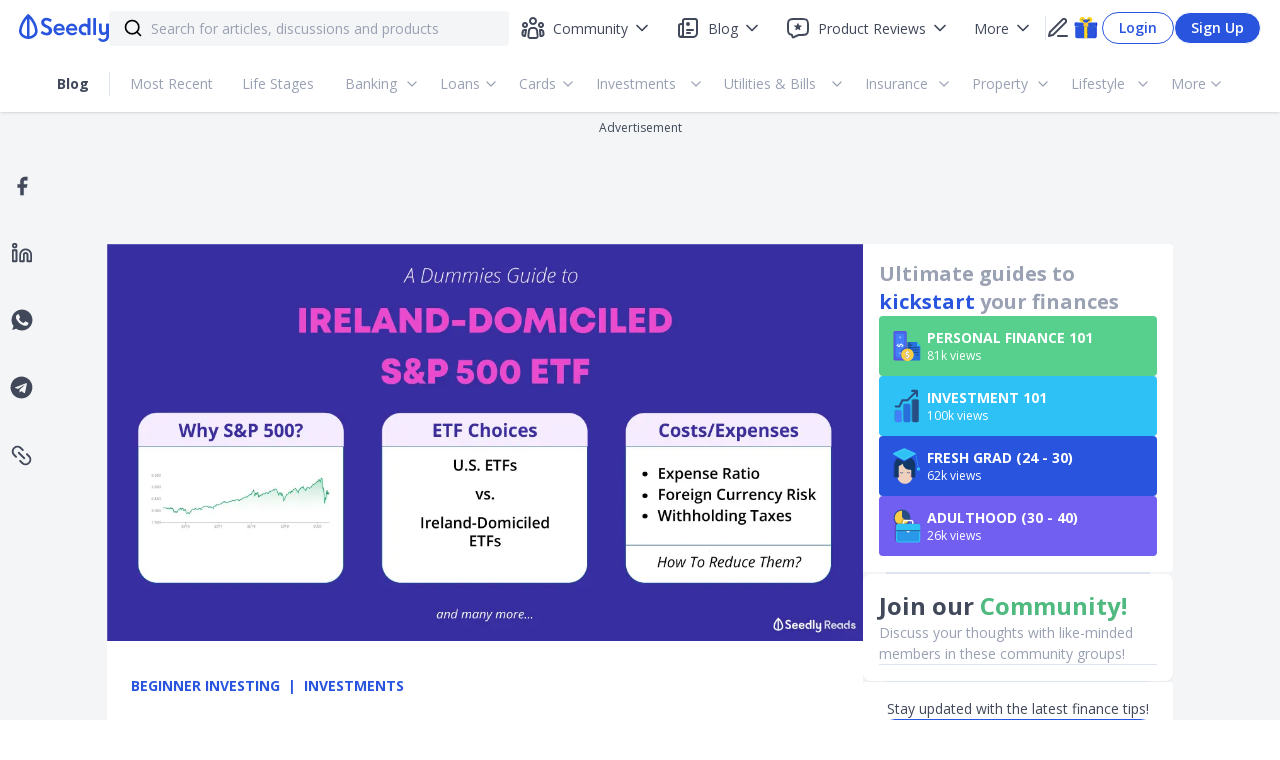

--- FILE ---
content_type: text/html; charset=utf-8
request_url: https://blog.seedly.sg/how-to-invest-in-ireland-domiciled-sp500-etfs/
body_size: 31528
content:
<!DOCTYPE html><html><head><noscript><img alt="facebook" height="1" width="1" style="display:none" src="https://www.facebook.com/tr?id=1090273721022565&amp;ev=PageView&amp;noscript=1"/></noscript><link rel="icon" type="image/x-icon" href="/favicon.ico"/><link rel="preload" href="https://securepubads.g.doubleclick.net/tag/js/gpt.js" as="script"/><script async="" src="https://securepubads.g.doubleclick.net/tag/js/gpt.js" type="9fefdc3830cf994ac3b6b463-text/javascript"></script><link rel="preconnect" href="https://fonts.gstatic.com/" crossorigin=""/><link rel="preload" href="https://fonts.googleapis.com/css?family=Open+Sans:300,400,600,700,800&amp;display=swap" as="style"/><link href="https://fonts.googleapis.com/css?family=Open+Sans:300,400,600,700,800&amp;display=swap" rel="stylesheet"/><link rel="preload" href="https://fonts.googleapis.com/css?family=Montserrat:400,700&amp;display=swap" as="style"/><link href="https://fonts.googleapis.com/css?family=Montserrat:400,700&amp;display=swap" rel="stylesheet"/><meta name="viewport" content="width=device-width"/><meta charSet="utf-8"/><title>A Dummies Guide to Investing in Ireland-Domiciled S&amp;P 500 ETFs</title><link rel="canonical" href="https://blog.seedly.sg/how-to-invest-in-ireland-domiciled-sp500-etfs/"/><meta name="description" content="Want to invest in the U.S S&amp;P500, but confused over the 30% taxes? We will introduce to you Ireland-Domiciled ETFs and reasons to invest in them."/><meta property="og:type" content="article"/><meta property="og:title" content="A Dummies Guide to Investing in Ireland-Domiciled S&amp;P 500 ETFs"/><meta property="og:description" content="Want to invest in the U.S S&amp;P500, but confused over the 30% taxes? We will introduce to you Ireland-Domiciled ETFs and reasons to invest in them."/><meta property="og:url" content="https://blog.seedly.sg/how-to-invest-in-ireland-domiciled-sp500-etfs/"/><meta property="og:image" content="https://cdn-blog.seedly.sg/wp-content/uploads/2019/07/24120602/ireland-domiciled-SP-500-ETFs.png"/><meta property="og:image:secure_url" content="https://cdn-blog.seedly.sg/wp-content/uploads/2019/07/24120602/ireland-domiciled-SP-500-ETFs.png"/><meta property="og:image:width" content="1200"/><meta property="og:image:height" content="628"/><meta property="og:updated_time" content="2020-10-20T10:34:45.000Z"/><meta property="article:publisher" content="https://www.facebook.com/seedlysg/"/><meta property="article:section" content="Beginner Investing"/><meta property="article:published_time" content="2020-04-24T04:10:47.000Z"/><meta property="article:modified_time" content="2020-10-20T10:34:45.000Z"/><meta property="twitter:description" content="Want to invest in the US S&amp;P500 index, but confused over the 30% tax? We will introduce to you Ireland-Domiciled ETFs and the reasons to invest in them."/><meta property="twitter:title" content="A Dummies Guide to Investing in Ireland-Domiciled S&amp;P 500 ETFs"/><script type="application/ld+json">{"@context":"https://schema.org","@graph":[{"@type":"Organization","@id":"https://blog.seedly.sg/#organization","name":"Seedly","url":"https://blog.seedly.sg/","sameAs":["https://www.facebook.com/seedlysg/","https://www.instagram.com/seedlysg/","https://www.linkedin.com/company/10526330/","https://twitter.com/seedlysg"],"logo":{"@type":"ImageObject","@id":"https://blog.seedly.sg/#logo","url":"https://f.seedly.sg/logo/seedly_logo_4.svg","width":189,"height":65},"image":{"@id":"https://blog.seedly.sg/#logo"}},{"@type":"WebSite","@id":"https://blog.seedly.sg/#website","url":"https://blog.seedly.sg/","name":"Seedly - Get Rich or Die Tryin&#x27;","publisher":{"@id":"https://blog.seedly.sg/#organization"},"potentialAction":{"@type":"SearchAction","target":"https://blog.seedly.sg/?s={search_term_string}","query-input":"required name=search_term_string"}},{"@type":"ImageObject","@id":"https://blog.seedly.sg/how-to-invest-in-ireland-domiciled-sp500-etfs/#primaryimage","url":"https://cdn-blog.seedly.sg/wp-content/uploads/2019/07/24120602/ireland-domiciled-SP-500-ETFs.png","width":1200,"height":628,"caption":"A Dummies Guide to Investing in Ireland-Domiciled S&#x26;P 500 ETFs"},{"@type":"WebPage","@id":"https://blog.seedly.sg/how-to-invest-in-ireland-domiciled-sp500-etfs/#webpage","url":"https://blog.seedly.sg/how-to-invest-in-ireland-domiciled-sp500-etfs/","inLanguage":"en_US","name":"A Dummies Guide to Investing in Ireland-Domiciled S&#x26;P 500 ETFs","isPartOf":{"@id":"https://blog.seedly.sg/#website"},"image":{"@type":"ImageObject","@id":"https://blog.seedly.sg/how-to-invest-in-ireland-domiciled-sp500-etfs/#primaryimage","url":"https://cdn-blog.seedly.sg/wp-content/uploads/2019/07/24120602/ireland-domiciled-SP-500-ETFs.png","width":1200,"height":628,"caption":""},"primaryImageOfPage":{"@id":"https://blog.seedly.sg/how-to-invest-in-ireland-domiciled-sp500-etfs/#primaryimage"},"datePublished":"2020-04-24T04:10:47.000Z","dateModified":"2020-10-20T10:34:45.000Z","description":"Want to invest in the U.S S&P500, but confused over the 30% taxes? We will introduce to you Ireland-Domiciled ETFs and reasons to invest in them."},{"@context":"http://schema.org","@type":"BlogPosting","isPartOf":{"@id":"https://blog.seedly.sg/how-to-invest-in-ireland-domiciled-sp500-etfs/#webpage"},"author":{"@id":"https://blog.seedly.sg/author/tracy-lim/#author","name":"Tracy Lim"},"publisher":{"@id":"https://blog.seedly.sg/#organization"},"headline":"A Dummies Guide to Investing in Ireland-Domiciled S&#x26;P 500 ETFs","datePublished":"2020-04-24T04:10:47.000Z","dateModified":"2020-10-20T10:34:45.000Z","commentCount":0,"image":{"@id":"https://blog.seedly.sg/how-to-invest-in-ireland-domiciled-sp500-etfs/#primaryimage"},"articleSection":"Beginner Investing"},{"@type":"Person","@id":"https://blog.seedly.sg/author/tracy-lim/#author","name":"Tracy Lim","image":{"@type":"ImageObject","@id":"https://blog.seedly.sg/#personlogo","url":"https://secure.gravatar.com/avatar/c63462e038ce1117cc45eb75b9ae28b7?s=96&d=mm&r=g","caption":"Tracy Lim"},"description":"SHOW ME THE MONEY.","sameAs":[]}]}</script><link rel="preload" as="image" imagesrcset="/_next/image/?url=https%3A%2F%2Fcdn-blog.seedly.sg%2Fwp-content%2Fuploads%2F2019%2F07%2F24120602%2Fireland-domiciled-SP-500-ETFs.png&amp;w=640&amp;q=75 640w, /_next/image/?url=https%3A%2F%2Fcdn-blog.seedly.sg%2Fwp-content%2Fuploads%2F2019%2F07%2F24120602%2Fireland-domiciled-SP-500-ETFs.png&amp;w=750&amp;q=75 750w, /_next/image/?url=https%3A%2F%2Fcdn-blog.seedly.sg%2Fwp-content%2Fuploads%2F2019%2F07%2F24120602%2Fireland-domiciled-SP-500-ETFs.png&amp;w=828&amp;q=75 828w, /_next/image/?url=https%3A%2F%2Fcdn-blog.seedly.sg%2Fwp-content%2Fuploads%2F2019%2F07%2F24120602%2Fireland-domiciled-SP-500-ETFs.png&amp;w=1080&amp;q=75 1080w, /_next/image/?url=https%3A%2F%2Fcdn-blog.seedly.sg%2Fwp-content%2Fuploads%2F2019%2F07%2F24120602%2Fireland-domiciled-SP-500-ETFs.png&amp;w=1200&amp;q=75 1200w, /_next/image/?url=https%3A%2F%2Fcdn-blog.seedly.sg%2Fwp-content%2Fuploads%2F2019%2F07%2F24120602%2Fireland-domiciled-SP-500-ETFs.png&amp;w=1920&amp;q=75 1920w, /_next/image/?url=https%3A%2F%2Fcdn-blog.seedly.sg%2Fwp-content%2Fuploads%2F2019%2F07%2F24120602%2Fireland-domiciled-SP-500-ETFs.png&amp;w=2048&amp;q=75 2048w, /_next/image/?url=https%3A%2F%2Fcdn-blog.seedly.sg%2Fwp-content%2Fuploads%2F2019%2F07%2F24120602%2Fireland-domiciled-SP-500-ETFs.png&amp;w=3840&amp;q=75 3840w" imagesizes="100vw"/><meta name="next-head-count" content="22"/><link rel="amphtml" href="/blog/article/how-to-invest-in-ireland-domiciled-sp500-etfs/?amp=1"/><link rel="preload" href="/_next/static/css/98053443d983f18c.css" as="style"/><link rel="stylesheet" href="/_next/static/css/98053443d983f18c.css" data-n-g=""/><link rel="preload" href="/_next/static/css/c3be7161b17896f1.css" as="style"/><link rel="stylesheet" href="/_next/static/css/c3be7161b17896f1.css"/><noscript data-n-css=""></noscript><script defer="" nomodule="" src="/_next/static/chunks/polyfills-5cd94c89d3acac5f.js" type="9fefdc3830cf994ac3b6b463-text/javascript"></script><script defer="" src="/_next/static/chunks/3626.b2425b20ccfbc980.js" type="9fefdc3830cf994ac3b6b463-text/javascript"></script><script defer="" src="/_next/static/chunks/7105.81a53400886352c8.js" type="9fefdc3830cf994ac3b6b463-text/javascript"></script><script defer="" src="/_next/static/chunks/6345.9db59c5f589835b4.js" type="9fefdc3830cf994ac3b6b463-text/javascript"></script><script defer="" src="/_next/static/chunks/6102.b4b6682c480bfa93.js" type="9fefdc3830cf994ac3b6b463-text/javascript"></script><script defer="" src="/_next/static/chunks/9458.00303a0e62066467.js" type="9fefdc3830cf994ac3b6b463-text/javascript"></script><script defer="" src="/_next/static/chunks/4996.ce1d2fb81cb984cd.js" type="9fefdc3830cf994ac3b6b463-text/javascript"></script><script defer="" src="/_next/static/chunks/1134.8e9d38cbf6f93084.js" type="9fefdc3830cf994ac3b6b463-text/javascript"></script><script defer="" src="/_next/static/chunks/7611.79b73c1c6da0176e.js" type="9fefdc3830cf994ac3b6b463-text/javascript"></script><script defer="" src="/_next/static/chunks/8978-861a4627c56b1ec8.js" type="9fefdc3830cf994ac3b6b463-text/javascript"></script><script defer="" src="/_next/static/chunks/1068.d30a218795bab37d.js" type="9fefdc3830cf994ac3b6b463-text/javascript"></script><script defer="" src="/_next/static/chunks/3962-d5c3e132d24fef3d.js" type="9fefdc3830cf994ac3b6b463-text/javascript"></script><script defer="" src="/_next/static/chunks/4839-51d2225bd4035c16.js" type="9fefdc3830cf994ac3b6b463-text/javascript"></script><script defer="" src="/_next/static/chunks/8792.14a3cf2ed8a87518.js" type="9fefdc3830cf994ac3b6b463-text/javascript"></script><script defer="" src="/_next/static/chunks/3115.5e94793f19d95c41.js" type="9fefdc3830cf994ac3b6b463-text/javascript"></script><script defer="" src="/_next/static/chunks/4081.19582bdb4b6765b8.js" type="9fefdc3830cf994ac3b6b463-text/javascript"></script><script defer="" src="/_next/static/chunks/7396.d6e37b51dbb4ede0.js" type="9fefdc3830cf994ac3b6b463-text/javascript"></script><script defer="" src="/_next/static/chunks/695.d9256f1772a2bd25.js" type="9fefdc3830cf994ac3b6b463-text/javascript"></script><script defer="" src="/_next/static/chunks/1351.6a928288f5291080.js" type="9fefdc3830cf994ac3b6b463-text/javascript"></script><script defer="" src="/_next/static/chunks/5831.caa17c07db24fac9.js" type="9fefdc3830cf994ac3b6b463-text/javascript"></script><script defer="" src="/_next/static/chunks/1108.233f36a44cfe8a85.js" type="9fefdc3830cf994ac3b6b463-text/javascript"></script><script defer="" src="/_next/static/chunks/107-d5e304c977e094fd.js" type="9fefdc3830cf994ac3b6b463-text/javascript"></script><script defer="" src="/_next/static/chunks/6894.8579cd3566239ed0.js" type="9fefdc3830cf994ac3b6b463-text/javascript"></script><script defer="" src="/_next/static/chunks/6693.8e0f53f0b970ef0e.js" type="9fefdc3830cf994ac3b6b463-text/javascript"></script><script defer="" src="/_next/static/chunks/5414.0b52b5a5c538cf0e.js" type="9fefdc3830cf994ac3b6b463-text/javascript"></script><script defer="" src="/_next/static/chunks/6744.186020856416683d.js" type="9fefdc3830cf994ac3b6b463-text/javascript"></script><script defer="" src="/_next/static/chunks/2335.8bd5de9b5c3da523.js" type="9fefdc3830cf994ac3b6b463-text/javascript"></script><script src="/_next/static/chunks/webpack-a19d6cac6f2d6d8f.js" defer="" type="9fefdc3830cf994ac3b6b463-text/javascript"></script><script src="/_next/static/chunks/framework-f819b332f07f6162.js" defer="" type="9fefdc3830cf994ac3b6b463-text/javascript"></script><script src="/_next/static/chunks/main-a0aa269a84e2763c.js" defer="" type="9fefdc3830cf994ac3b6b463-text/javascript"></script><script src="/_next/static/chunks/pages/_app-c2df626bb4090b6b.js" defer="" type="9fefdc3830cf994ac3b6b463-text/javascript"></script><script src="/_next/static/chunks/2287-d8c8db9fe036524e.js" defer="" type="9fefdc3830cf994ac3b6b463-text/javascript"></script><script src="/_next/static/chunks/4018-47e73f0a46b6e8ad.js" defer="" type="9fefdc3830cf994ac3b6b463-text/javascript"></script><script src="/_next/static/chunks/9438-8d75b276a67f327e.js" defer="" type="9fefdc3830cf994ac3b6b463-text/javascript"></script><script src="/_next/static/chunks/2175-661650c5ff4b45c6.js" defer="" type="9fefdc3830cf994ac3b6b463-text/javascript"></script><script src="/_next/static/chunks/8387-44b0552898df3461.js" defer="" type="9fefdc3830cf994ac3b6b463-text/javascript"></script><script src="/_next/static/chunks/1878-85ae56df07648d30.js" defer="" type="9fefdc3830cf994ac3b6b463-text/javascript"></script><script src="/_next/static/chunks/6991-4cd03f3a5e7b85f9.js" defer="" type="9fefdc3830cf994ac3b6b463-text/javascript"></script><script src="/_next/static/chunks/956-d6a98cc12f9a8d50.js" defer="" type="9fefdc3830cf994ac3b6b463-text/javascript"></script><script src="/_next/static/chunks/6421-142381145b4278ec.js" defer="" type="9fefdc3830cf994ac3b6b463-text/javascript"></script><script src="/_next/static/chunks/1980-d93740fac26ef795.js" defer="" type="9fefdc3830cf994ac3b6b463-text/javascript"></script><script src="/_next/static/chunks/2217-19054087f0e5c06a.js" defer="" type="9fefdc3830cf994ac3b6b463-text/javascript"></script><script src="/_next/static/chunks/5919-08f6286d8995f7b0.js" defer="" type="9fefdc3830cf994ac3b6b463-text/javascript"></script><script src="/_next/static/chunks/7883-5ac02231970b11c4.js" defer="" type="9fefdc3830cf994ac3b6b463-text/javascript"></script><script src="/_next/static/chunks/5913-fe3bbcc19969fede.js" defer="" type="9fefdc3830cf994ac3b6b463-text/javascript"></script><script src="/_next/static/chunks/9171-8284f8a54601dee5.js" defer="" type="9fefdc3830cf994ac3b6b463-text/javascript"></script><script src="/_next/static/chunks/9265-381ff74d0bb949e3.js" defer="" type="9fefdc3830cf994ac3b6b463-text/javascript"></script><script src="/_next/static/chunks/824-ce5614ddb70e7919.js" defer="" type="9fefdc3830cf994ac3b6b463-text/javascript"></script><script src="/_next/static/chunks/6673-6fb42b0af8c6cadc.js" defer="" type="9fefdc3830cf994ac3b6b463-text/javascript"></script><script src="/_next/static/chunks/9826-75350fbd6acee8dd.js" defer="" type="9fefdc3830cf994ac3b6b463-text/javascript"></script><script src="/_next/static/chunks/4183-eeea4f50480085e4.js" defer="" type="9fefdc3830cf994ac3b6b463-text/javascript"></script><script src="/_next/static/chunks/pages/blog/article/%5BarticleSlug%5D-40a5132592a2fe46.js" defer="" type="9fefdc3830cf994ac3b6b463-text/javascript"></script><script src="/_next/static/_WOr3g2qR9cuFaSK632td/_buildManifest.js" defer="" type="9fefdc3830cf994ac3b6b463-text/javascript"></script><script src="/_next/static/_WOr3g2qR9cuFaSK632td/_ssgManifest.js" defer="" type="9fefdc3830cf994ac3b6b463-text/javascript"></script><script src="/_next/static/_WOr3g2qR9cuFaSK632td/_middlewareManifest.js" defer="" type="9fefdc3830cf994ac3b6b463-text/javascript"></script><style data-styled="" data-styled-version="5.2.3">input::-ms-clear,input::-ms-reveal{display:none;}/*!sc*/
*,*::before,*::after{box-sizing:border-box;}/*!sc*/
html{font-family:sans-serif;line-height:1.15;-webkit-text-size-adjust:100%;-ms-text-size-adjust:100%;-ms-overflow-style:scrollbar;-webkit-tap-highlight-color:rgba(0,0,0,0);}/*!sc*/
article,aside,dialog,figcaption,figure,footer,header,hgroup,main,nav,section{display:block;}/*!sc*/
body{margin:0;font-family:Open Sans,Helvetica,Arial;color:#40485A;font-size:14px;line-height:1.5;}/*!sc*/
hr{box-sizing:content-box;height:0;overflow:visible;}/*!sc*/
h1,h2,h3,h4,h5,h6{margin:0;}/*!sc*/
p{margin:0;}/*!sc*/
abbr[title],abbr[data-original-title]{-webkit-text-decoration:underline;text-decoration:underline;-webkit-text-decoration:underline dotted;text-decoration:underline dotted;cursor:help;border-bottom:0;}/*!sc*/
address{margin-bottom:1em;font-style:normal;line-height:inherit;}/*!sc*/
input,select,textarea{color:#40485A;}/*!sc*/
input[type="text"],input[type="password"],input[type="number"],textarea{-webkit-appearance:none;}/*!sc*/
ol,ul,dl{margin:0;padding:0;}/*!sc*/
ol ol,ul ul,ol ul,ul ol{margin:0;padding:0;}/*!sc*/
li{list-style:none;padding:0;margin:0;}/*!sc*/
dt{font-weight:500;}/*!sc*/
dd{margin-bottom:.5em;margin-left:0;}/*!sc*/
blockquote{margin:0 0 1em;}/*!sc*/
dfn{font-style:italic;}/*!sc*/
b,strong{font-weight:bolder;}/*!sc*/
small{font-size:80%;}/*!sc*/
sub,sup{position:relative;font-size:75%;line-height:0;vertical-align:baseline;}/*!sc*/
sub{bottom:-.25em;}/*!sc*/
sup{top:-.5em;}/*!sc*/
a{background-color:transparent;outline:none;cursor:pointer;-webkit-transition:color .3s;transition:color .3s;-webkit-text-decoration-skip:objects;-webkit-text-decoration:none;text-decoration:none;}/*!sc*/
a:focus{-webkit-text-decoration:underline;text-decoration:underline;-webkit-text-decoration-skip:ink;text-decoration-skip:ink;}/*!sc*/
a:active,a:hover{outline:0;}/*!sc*/
a[disabled]{cursor:not-allowed;pointer-events:none;}/*!sc*/
img{vertical-align:middle;border-style:none;}/*!sc*/
a,area,button,[role="button"],input:not([type=range]),label,select,summary,textarea{touch-action:manipulation;}/*!sc*/
a:link,a:visited,a:focus,a:active{-webkit-text-decoration:none;text-decoration:none;}/*!sc*/
table{border-collapse:collapse;}/*!sc*/
caption{padding-top:.75em;padding-bottom:.3em;color:#99A1B3;text-align:left;caption-side:bottom;}/*!sc*/
th{text-align:inherit;}/*!sc*/
button,html [type="button"],[type="reset"],[type="submit"]{-webkit-appearance:button;}/*!sc*/
button::-moz-focus-inner,[type="button"]::-moz-focus-inner,[type="reset"]::-moz-focus-inner,[type="submit"]::-moz-focus-inner{padding:0;border-style:none;}/*!sc*/
input[type="radio"],input[type="checkbox"]{box-sizing:border-box;padding:0;}/*!sc*/
input[type="date"],input[type="time"],input[type="datetime-local"],input[type="month"]{-webkit-appearance:listbox;}/*!sc*/
textarea{overflow:auto;resize:vertical;font-size:14px;}/*!sc*/
fieldset{min-width:0;padding:0;margin:0;border:0;}/*!sc*/
legend{display:block;width:100%;max-width:100%;padding:0;margin-bottom:.5em;font-size:1.5em;line-height:inherit;color:inherit;white-space:normal;}/*!sc*/
progress{vertical-align:baseline;}/*!sc*/
progress [type="number"]::-webkit-inner-spin-button,progress [type="number"]::-webkit-outer-spin-button{height:auto;}/*!sc*/
[type="search"]{outline-offset:-2px;-webkit-appearance:none;}/*!sc*/
[type="search"]::-webkit-search-cancel-button,[type="search"]::-webkit-search-decoration{-webkit-appearance:none;}/*!sc*/
::-webkit-file-upload-button{font:inherit;-webkit-appearance:button;}/*!sc*/
output{display:inline-block;}/*!sc*/
summary{display:list-item;}/*!sc*/
template{display:none;}/*!sc*/
mark{padding:.2em;}/*!sc*/
#nprogress{pointer-events:none;}/*!sc*/
#nprogress .bar{background:#2dc1f6;position:fixed;z-index:1031;top:0;left:0;width:100%;height:2px;}/*!sc*/
#nprogress .peg{display:block;position:absolute;right:0px;width:100px;height:100%;box-shadow:0 0 10px #2dc1f6,0 0 5px #2dc1f6;opacity:1.0;-webkit-transform:rotate(3deg) translate(0px,-4px);-ms-transform:rotate(3deg) translate(0px,-4px);transform:rotate(3deg) translate(0px,-4px);}/*!sc*/
data-styled.g5[id="sc-global-dBxjbN1"]{content:"sc-global-dBxjbN1,"}/*!sc*/
.ReactModal__Body--open{overflow:hidden;}/*!sc*/
.overlay{position:fixed;top:0;bottom:0;left:0;right:0;background-color:rgba(0,0,0,0.4);z-index:19;display:-webkit-box;display:-webkit-flex;display:-ms-flexbox;display:flex;-webkit-box-pack:center;-webkit-justify-content:center;-ms-flex-pack:center;justify-content:center;-webkit-align-items:center;-webkit-box-align:center;-ms-flex-align:center;align-items:center;}/*!sc*/
@media (max-width:1024px){.overlay{overflow:hidden;}}/*!sc*/
.content-default{top:auto;bottom:auto;left:auto;right:auto;border:none;border-radius:16px;box-shadow:0px 12px 28px 0px rgba(0,0,0,0.15);margin:0 auto;max-width:600px;padding:0;max-height:95vh;position:relative;background:#fff;overflow:hidden;overflow-y:auto;outline:none;width:768px;}/*!sc*/
@media (max-height:639px){.content-default{min-height:0;height:100%;}}/*!sc*/
@media (max-width:1024px){.content-default{border:none;z-index:20;height:100%;width:100%;border-radius:0;top:0;left:0;padding:0;max-height:100%;min-height:0;display:-webkit-box;display:-webkit-flex;display:-ms-flexbox;display:flex;-webkit-flex-flow:column;-ms-flex-flow:column;flex-flow:column;}}/*!sc*/
data-styled.g6[id="sc-global-iiEYKb1"]{content:"sc-global-iiEYKb1,"}/*!sc*/
.jSIldl{display:-webkit-inline-box;display:-webkit-inline-flex;display:-ms-inline-flexbox;display:inline-flex;-webkit-flex-direction:row;-ms-flex-direction:row;flex-direction:row;-webkit-align-items:center;-webkit-box-align:center;-ms-flex-align:center;align-items:center;-webkit-box-pack:justify;-webkit-justify-content:space-between;-ms-flex-pack:justify;justify-content:space-between;width:100%;height:auto;}/*!sc*/
.jSIldl >*:nth-child(n + 2){margin:0 0 0 16px;}/*!sc*/
.ekrsdm{display:-webkit-inline-box;display:-webkit-inline-flex;display:-ms-inline-flexbox;display:inline-flex;-webkit-flex-direction:column;-ms-flex-direction:column;flex-direction:column;-webkit-align-items:center;-webkit-box-align:center;-ms-flex-align:center;align-items:center;-webkit-box-pack:start;-webkit-justify-content:start;-ms-flex-pack:start;justify-content:start;width:100%;height:auto;}/*!sc*/
.ekrsdm >*:nth-child(n + 2){margin:16px 0 0 0;}/*!sc*/
data-styled.g12[id="sc-bd8ea6a4-0"]{content:"jSIldl,ekrsdm,"}/*!sc*/
.exlPap{font-weight:400;font-size:14px;font-family:Open Sans;text-transform:none;line-height:150%;white-space:normal;word-break:normal;color:#99A1B3;text-align:left;}/*!sc*/
.exlPap:hover{cursor:inherit;color:#99A1B3;-webkit-text-decoration:unset;text-decoration:unset;}/*!sc*/
.exlPap:link,.exlPap:visited,.exlPap:focus,.exlPap:active{color:#99A1B3;}/*!sc*/
data-styled.g21[id="sc-30041716-0"]{content:"exlPap,"}/*!sc*/
.hUZePD{background-color:#F4F5F6;font-family:Open Sans;display:-webkit-box;display:-webkit-flex;display:-ms-flexbox;display:flex;min-height:100vh;width:100%;-webkit-flex-direction:column;-ms-flex-direction:column;flex-direction:column;}/*!sc*/
@media (max-width:1024px){.hUZePD{overflow-y:scroll;position:relative;}}/*!sc*/
data-styled.g22[id="sc-f7bdaffb-0"]{content:"hUZePD,"}/*!sc*/
.cpzGAB{margin-top:56px;padding-bottom:24px;display:-webkit-box;display:-webkit-flex;display:-ms-flexbox;display:flex;-webkit-box-pack:center;-webkit-justify-content:center;-ms-flex-pack:center;justify-content:center;-webkit-flex:1;-ms-flex:1;flex:1;}/*!sc*/
data-styled.g23[id="sc-f7bdaffb-1"]{content:"cpzGAB,"}/*!sc*/
#nprogress{pointer-events:none;}/*!sc*/
#nprogress .bar{background:#2dc1f6;position:fixed;z-index:1031;top:0;left:0;width:100%;height:2px;}/*!sc*/
#nprogress .peg{display:block;position:absolute;right:0px;width:100px;height:100%;box-shadow:0 0 10px #2dc1f6,0 0 5px #2dc1f6;opacity:1.0;-webkit-transform:rotate(3deg) translate(0px,-4px);-ms-transform:rotate(3deg) translate(0px,-4px);transform:rotate(3deg) translate(0px,-4px);}/*!sc*/
data-styled.g25[id="sc-global-grEYbU1"]{content:"sc-global-grEYbU1,"}/*!sc*/
.jFEwQL{display:none;}/*!sc*/
@media (max-width:1024px){.jFEwQL{display:block;}}/*!sc*/
data-styled.g29[id="sc-2906616b-2"]{content:"jFEwQL,"}/*!sc*/
.kCoegu{display:block;}/*!sc*/
@media (max-width:1024px){.kCoegu{display:none;}}/*!sc*/
data-styled.g30[id="sc-2906616b-3"]{content:"kCoegu,"}/*!sc*/
.ksEAiN{display:-webkit-box;display:-webkit-flex;display:-ms-flexbox;display:flex;-webkit-flex-direction:row;-ms-flex-direction:row;flex-direction:row;background:#F4F5F6;-webkit-transition:border 0.5s ease;transition:border 0.5s ease;border:solid 0px #F4F5F6;color:#F4F5F6;border-radius:4px;height:35px;width:100%;padding:10px 14px;margin:4px auto;-webkit-align-items:center;-webkit-box-align:center;-ms-flex-align:center;align-items:center;}/*!sc*/
@media (max-width:1024px){.ksEAiN{width:300px margin:4px;}}/*!sc*/
data-styled.g31[id="sc-8e8c8c51-0"]{content:"ksEAiN,"}/*!sc*/
.WpvuK{border:none;background:none;font-size:14px;width:100%;height:19px;padding:0;}/*!sc*/
.WpvuK::-webkit-input-placeholder{color:#99A1B3;}/*!sc*/
.WpvuK::-moz-placeholder{color:#99A1B3;}/*!sc*/
.WpvuK:-ms-input-placeholder{color:#99A1B3;}/*!sc*/
.WpvuK::placeholder{color:#99A1B3;}/*!sc*/
.WpvuK:focus{outline:none;}/*!sc*/
@media (max-width:1024px){.WpvuK{font-size:16px;}}/*!sc*/
data-styled.g32[id="sc-8e8c8c51-1"]{content:"WpvuK,"}/*!sc*/
.jRGaSV{-webkit-transition:fill 0.2s ease;transition:fill 0.2s ease;color:black;min-width:20px;max-width:20px;height:20px;margin-right:8px;}/*!sc*/
data-styled.g33[id="sc-8e8c8c51-2"]{content:"jRGaSV,"}/*!sc*/
.ewLMYF{width:400px;position:relative;z-index:1;}/*!sc*/
data-styled.g46[id="sc-1f228433-0"]{content:"ewLMYF,"}/*!sc*/
.btjtGG{cursor:pointer;}/*!sc*/
.btjtGG svg{stroke-width:0.1px;}/*!sc*/
.btjtGG svg path{fill:#40485A;}/*!sc*/
.btjtGG svg:hover path{fill:#2955DE;}/*!sc*/
data-styled.g50[id="sc-50e067ea-0"]{content:"btjtGG,"}/*!sc*/
.fguKF{cursor:pointer;}/*!sc*/
.fguKF svg:hover{stroke:#2955DE;}/*!sc*/
data-styled.g51[id="sc-5e0ab7b0-0"]{content:"fguKF,"}/*!sc*/
.gHIavq{cursor:pointer;}/*!sc*/
data-styled.g52[id="sc-3b233f44-0"]{content:"gHIavq,"}/*!sc*/
.bbPeoj path{fill:#40485A;}/*!sc*/
.bbPeoj:hover path{fill:#2955DE;}/*!sc*/
data-styled.g53[id="sc-3b233f44-1"]{content:"bbPeoj,"}/*!sc*/
.khUglA{cursor:pointer;}/*!sc*/
data-styled.g54[id="sc-7fd8cd94-0"]{content:"khUglA,"}/*!sc*/
.hikolN path{fill:#40485A;}/*!sc*/
.hikolN:hover path{fill:#2955DE;}/*!sc*/
data-styled.g55[id="sc-7fd8cd94-1"]{content:"hikolN,"}/*!sc*/
.bDkVSM{vertical-align:middle;}/*!sc*/
data-styled.g57[id="sc-402af1b4-1"]{content:"bDkVSM,"}/*!sc*/
.hXhLUD{position:relative;display:-webkit-box;display:-webkit-flex;display:-ms-flexbox;display:flex;box-sizing:border-box;width:100%;font-size:14px;border:1px solid #DEE3F0;border-radius:16px;}/*!sc*/
.hXhLUD:focus{outline:none;}/*!sc*/
.hXhLUD::-webkit-input-placeholder{color:#99a1b3;}/*!sc*/
.hXhLUD::-moz-placeholder{color:#99a1b3;}/*!sc*/
.hXhLUD:-ms-input-placeholder{color:#99a1b3;}/*!sc*/
.hXhLUD::placeholder{color:#99a1b3;}/*!sc*/
.hXhLUD .public-DraftStyleDefault-block a{color:#2955DE;-webkit-text-decoration:underline;text-decoration:underline;}/*!sc*/
.hXhLUD .public-DraftStyleDefault-block a:active{color:#4a7bab;}/*!sc*/
.hXhLUD .public-DraftStyleDefault-block a:focus{color:#7eadda;outline:0;cursor:pointer;}/*!sc*/
.hXhLUD .public-DraftStyleDefault-block a:visited{color:#5e93c5;-webkit-text-decoration:none;text-decoration:none;}/*!sc*/
.hXhLUD .draftJsFocusPlugin__focused__3Mksn{cursor:default;border-radius:2px;box-shadow:0 0 0 3px #accef7;}/*!sc*/
.hXhLUD h1,.hXhLUD h2,.hXhLUD h3,.hXhLUD h4,.hXhLUD h5,.hXhLUD h6{font-size:14px;font-weight:400;}/*!sc*/
@media (max-width:1024px){.hXhLUD{font-size:16px;width:100%;}}/*!sc*/
data-styled.g124[id="sc-e5b85113-0"]{content:"hXhLUD,"}/*!sc*/
.iLtRuM{width:100%;}/*!sc*/
.iLtRuM .public-DraftEditorPlaceholder-root{color:#99a1b3;position:absolute;padding:8px 16px;}/*!sc*/
.iLtRuM .public-DraftEditor-content{height:38px;min-height:38px;overflow:auto;overflow-wrap:break-word;word-break:break-word;padding:9.5px 16px;resize:none;}/*!sc*/
.iLtRuM .public-DraftEditorPlaceholder-hasFocus{display:none;}/*!sc*/
.iLtRuM .DraftEditorPlaceholder-hidden{display:none;}/*!sc*/
.iLtRuM .public-DraftStyleDefault-ul,.iLtRuM .public-DraftStyleDefault-ol{margin:16px 0;margin-left:18px;padding:0;}/*!sc*/
.iLtRuM .public-DraftStyleDefault-unorderedListItem{list-style-type:disc;position:relative;}/*!sc*/
.iLtRuM .public-DraftStyleDefault-orderedListItem,.iLtRuM .public-DraftStyleDefault-ol{list-style-type:decimal;position:relative;}/*!sc*/
data-styled.g125[id="sc-e5b85113-1"]{content:"iLtRuM,"}/*!sc*/
.lgNXSs{cursor:pointer;display:-webkit-box;display:-webkit-flex;display:-ms-flexbox;display:flex;}/*!sc*/
.lgNXSs svg{-webkit-transform:rotate(45deg);-ms-transform:rotate(45deg);transform:rotate(45deg);}/*!sc*/
.lgNXSs svg:hover{stroke:#2955DE;}/*!sc*/
data-styled.g149[id="sc-f9bc0849-0"]{content:"lgNXSs,"}/*!sc*/
.fizCVL{display:-webkit-box;display:-webkit-flex;display:-ms-flexbox;display:flex;-webkit-box-pack:center;-webkit-justify-content:center;-ms-flex-pack:center;justify-content:center;-webkit-align-items:center;-webkit-box-align:center;-ms-flex-align:center;align-items:center;-webkit-flex-direction:column-reverse;-ms-flex-direction:column-reverse;flex-direction:column-reverse;}/*!sc*/
data-styled.g151[id="sc-cb706468-0"]{content:"fizCVL,"}/*!sc*/
.ddkmXC{-webkit-flex:1;-ms-flex:1;flex:1;display:-webkit-box;display:-webkit-flex;display:-ms-flexbox;display:flex;-webkit-align-items:center;-webkit-box-align:center;-ms-flex-align:center;align-items:center;-webkit-flex-direction:column;-ms-flex-direction:column;flex-direction:column;}/*!sc*/
.ddkmXC > *:first-of-type{margin:30px 0 20px;}/*!sc*/
.ddkmXC > *{margin:20px 0;}/*!sc*/
.ddkmXC .SocialMediaShareButton{display:-webkit-box;display:-webkit-flex;display:-ms-flexbox;display:flex;}/*!sc*/
data-styled.g152[id="sc-cb706468-1"]{content:"ddkmXC,"}/*!sc*/
.iXLfWh{position:fixed;visibility:visible;}/*!sc*/
.iXLfWh > div{position:absolute;top:89px;left:10px;}/*!sc*/
data-styled.g153[id="sc-44117265-0"]{content:"iXLfWh,"}/*!sc*/
.eKUGPU{display:none;position:absolute;left:0;top:56px;min-width:182px;max-height:320px;overflow-y:scroll;}/*!sc*/
data-styled.g154[id="sc-2240f607-0"]{content:"eKUGPU,"}/*!sc*/
.WhqvQ{background-color:#ffffff;border-radius:4px;box-shadow:0 2px 4px 0 rgba(0,0,0,0.1);margin-top:8px;padding:5px 0;}/*!sc*/
data-styled.g155[id="sc-2240f607-1"]{content:"WhqvQ,"}/*!sc*/
.kAhMMr{color:#99A1B3;}/*!sc*/
.kAhMMr:hover{color:#2955DE;}/*!sc*/
data-styled.g156[id="sc-2240f607-2"]{content:"kAhMMr,"}/*!sc*/
.jowDEz{display:block;font-weight:bold;padding:10px 14px 10px;-webkit-transition:none;transition:none;}/*!sc*/
data-styled.g157[id="sc-2240f607-3"]{content:"jowDEz,"}/*!sc*/
.gaktOy{display:-webkit-box;display:-webkit-flex;display:-ms-flexbox;display:flex;margin:auto;width:-webkit-min-content;width:-moz-min-content;width:min-content;height:56px;}/*!sc*/
data-styled.g158[id="sc-4a8dca4f-0"]{content:"gaktOy,"}/*!sc*/
.hKJGaR{position:relative;padding:0 10px;background-color:#ffffff;display:-webkit-box;display:-webkit-flex;display:-ms-flexbox;display:flex;-webkit-align-items:center;-webkit-box-align:center;-ms-flex-align:center;align-items:center;cursor:pointer;white-space:nowrap;}/*!sc*/
.hKJGaR:first-child{padding-left:0;cursor:default;}/*!sc*/
.hKJGaR:nth-child(2){cursor:default;}/*!sc*/
.hKJGaR:last-child{padding-right:0;}/*!sc*/
.hKJGaR:hover > a > p{font-weight:bold;color:#2955DE;}/*!sc*/
.hKJGaR:hover > a > svg{stroke:#2955DE;}/*!sc*/
.hKJGaR:hover .sub-menu{display:block;}/*!sc*/
data-styled.g159[id="sc-4a8dca4f-1"]{content:"hKJGaR,"}/*!sc*/
.hgzVQY{display:block;-webkit-align-items:center;-webkit-box-align:center;-ms-flex-align:center;align-items:center;display:-webkit-box;display:-webkit-flex;display:-ms-flexbox;display:flex;}/*!sc*/
data-styled.g160[id="sc-4a8dca4f-2"]{content:"hgzVQY,"}/*!sc*/
.jcKDRF{width:-webkit-max-content;width:-moz-max-content;width:max-content;}/*!sc*/
.jcKDRF::after{display:block;content:attr(title);font-weight:bold;height:1px;color:transparent;overflow:hidden;visibility:hidden;}/*!sc*/
data-styled.g161[id="sc-4a8dca4f-3"]{content:"jcKDRF,"}/*!sc*/
.gBnpUg{height:90px;}/*!sc*/
.gBnpUg svg{height:90px;}/*!sc*/
data-styled.g162[id="sc-29be4e46-0"]{content:"gBnpUg,"}/*!sc*/
.dZkiLl{background-color:white;}/*!sc*/
data-styled.g163[id="sc-29be4e46-1"]{content:"dZkiLl,"}/*!sc*/
.dDYkAK{margin-bottom:24px;}/*!sc*/
.dDYkAK:last-child{margin-bottom:16px;}/*!sc*/
data-styled.g164[id="sc-29be4e46-2"]{content:"dDYkAK,"}/*!sc*/
.iohSaX{background-color:#ffffff;}/*!sc*/
@media (max-width:576px){.iohSaX{margin-top:10px;max-width:100%;}}/*!sc*/
data-styled.g169[id="sc-4f49d391-0"]{content:"iohSaX,"}/*!sc*/
.eDONTF{padding:24px;}/*!sc*/
@media (max-width:576px){.eDONTF{padding:16px;}}/*!sc*/
data-styled.g171[id="sc-4f49d391-2"]{content:"eDONTF,"}/*!sc*/
.bQlWPz{color:#2955DE;text-transform:uppercase;font-size:14px;font-weight:bold;display:-webkit-box;display:-webkit-flex;display:-ms-flexbox;display:flex;margin-top:10px;}/*!sc*/
.bQlWPz > *{padding-right:8px;}/*!sc*/
.bQlWPz > *::after{padding-left:8px;content:'|';}/*!sc*/
.bQlWPz > *:last-of-type::after{content:'';}/*!sc*/
data-styled.g173[id="sc-4f49d391-4"]{content:"bQlWPz,"}/*!sc*/
.hqtWMI{color:#40485A;font-family:Open Sans;font-size:36px;line-height:42px;padding:20px 0;font-weight:700;}/*!sc*/
@media (max-width:576px){.hqtWMI{font-size:28px;line-height:36px;}}/*!sc*/
data-styled.g174[id="sc-4f49d391-5"]{content:"hqtWMI,"}/*!sc*/
.cPhffo{padding:20px 0;margin:16px 0;border-top:1px solid #DEE3F0;color:#40485A;font-family:Montserrat,Open Sans;font-size:18px;line-height:32px;font-weight:400;word-wrap:break-word;}/*!sc*/
.cPhffo strong,.cPhffo b{font-weight:700;}/*!sc*/
.cPhffo h2,.cPhffo h3,.cPhffo h4,.cPhffo h5,.cPhffo h6{font-size:20px;font-weight:bold;margin:20px 0 20px 0;}/*!sc*/
.cPhffo h2{margin-top:60px;font-size:26px;}/*!sc*/
@media (max-width:576px){.cPhffo h2{font-size:22px;}}/*!sc*/
.cPhffo h3{font-size:18px;}/*!sc*/
@media (max-width:576px){.cPhffo h3{font-size:16px;}}/*!sc*/
.cPhffo p{margin-bottom:28px;}/*!sc*/
.cPhffo a:not([class*='button']){color:#2955DE;}/*!sc*/
.cPhffo a:not([class*='button']):hover{-webkit-text-decoration:underline;text-decoration:underline;}/*!sc*/
.cPhffo ul,.cPhffo ol{display:block;list-style:disc outside none;margin:1em 0;padding:0 0 0 40px;}/*!sc*/
.cPhffo ol{list-style-type:decimal;}/*!sc*/
.cPhffo li{display:list-item;list-style:disc;}/*!sc*/
.cPhffo hr{box-sizing:border-box;border:1px solid #DEE3F0;}/*!sc*/
.cPhffo figure{width:auto;display:-webkit-box;display:-webkit-flex;display:-ms-flexbox;display:flex;-webkit-flex-direction:column;-ms-flex-direction:column;flex-direction:column;-webkit-box-pack:center;-webkit-justify-content:center;-ms-flex-pack:center;justify-content:center;}/*!sc*/
.cPhffo amp-img{display:-webkit-box;display:-webkit-flex;display:-ms-flexbox;display:flex;}/*!sc*/
.cPhffo .contain img{object-fit:contain;}/*!sc*/
.cPhffo img{clear:both;display:block;margin-left:auto;margin-right:auto;height:auto;max-width:100%;}/*!sc*/
.cPhffo figcaption{text-align:center;color:#40485A;font-size:14px;padding:12px 0;}/*!sc*/
.cPhffo figcaption *{color:#40485A;font-size:14px;padding:12px 0;}/*!sc*/
.cPhffo .table-wrapper{overflow-x:auto;margin:12px 0 28px 0;border-radius:4px;}/*!sc*/
.cPhffo .table-wrapper table{font-size:14px;margin:0 auto;}/*!sc*/
.cPhffo .table-wrapper tr{width:100%;}/*!sc*/
.cPhffo .table-wrapper th{font-weight:bold;font-size:14px;padding:4px;}/*!sc*/
.cPhffo .table-wrapper th p{font-size:14px;}/*!sc*/
.cPhffo .table-wrapper th,.cPhffo .table-wrapper td{border:2px solid #DEE3F0;text-align:center;padding:12px;line-height:22px;}/*!sc*/
.cPhffo .table-wrapper th *,.cPhffo .table-wrapper td *{font-size:14px;}/*!sc*/
.cPhffo .table-wrapper td{font-size:14px;}/*!sc*/
.cPhffo .table-wrapper tbody tr:nth-child(odd){background-color:#F4F5F6;}/*!sc*/
.cPhffo iframe{max-width:100%;}/*!sc*/
.cPhffo .fasc-button{display:-webkit-box;display:-webkit-flex;display:-ms-flexbox;display:flex;-webkit-box-pack:center;-webkit-justify-content:center;-ms-flex-pack:center;justify-content:center;-webkit-align-items:center;-webkit-box-align:center;-ms-flex-align:center;align-items:center;line-height:normal;-webkit-text-decoration:none;text-decoration:none;padding:8px;border-radius:8px;padding:12px;font-weight:bold;font-size:14px;font-family:Montserrat,'Open Sans';background-color:#2955DE;color:white;}/*!sc*/
.cPhffo .fixed-height-container{position:relative;width:100%;height:150px;margin-bottom:28px;}/*!sc*/
.cPhffo blockquote{padding:20px;background:#F4F5F6;text-transform:italic;border-left:4px solid #DEE3F0;}/*!sc*/
.cPhffo blockquote p{margin:0;}/*!sc*/
@media (max-width:576px){.cPhffo{font-size:16px;}}/*!sc*/
data-styled.g175[id="sc-4f49d391-6"]{content:"cPhffo,"}/*!sc*/
.dYfzJI{display:-webkit-box;display:-webkit-flex;display:-ms-flexbox;display:flex;padding:16px 0;font-size:14px;}/*!sc*/
data-styled.g176[id="sc-9bf56b74-0"]{content:"dYfzJI,"}/*!sc*/
.cWhigu{margin-right:16px;}/*!sc*/
.cWhigu img,.cWhigu amp-img{border-radius:50%;height:52px;width:52px;object-fit:cover;background-color:#F4F5F6;}/*!sc*/
data-styled.g177[id="sc-9bf56b74-1"]{content:"cWhigu,"}/*!sc*/
.gUINWY{color:#40485A;font-weight:bold;}/*!sc*/
data-styled.g178[id="sc-9bf56b74-2"]{content:"gUINWY,"}/*!sc*/
.eEjVTq{margin-top:8px;color:#99A1B3;}/*!sc*/
.eEjVTq a{color:#2955DE;}/*!sc*/
data-styled.g179[id="sc-9bf56b74-3"]{content:"eEjVTq,"}/*!sc*/
.bPIobT{position:fixed;z-index:20;height:90%;width:100%;top:0;background-color:white;border-top-left-radius:24px;border-top-right-radius:24px;visibility:hidden;-webkit-transition:-webkit-transform 0.6s cubic-bezier(0.23,1,0.32,1) 0s, opacity 0.6s cubic-bezier(0.23,1,0.23,1) 0s;-webkit-transition:transform 0.6s cubic-bezier(0.23,1,0.32,1) 0s, opacity 0.6s cubic-bezier(0.23,1,0.23,1) 0s;transition:transform 0.6s cubic-bezier(0.23,1,0.32,1) 0s, opacity 0.6s cubic-bezier(0.23,1,0.23,1) 0s;-webkit-transform:translateY(100%);-ms-transform:translateY(100%);transform:translateY(100%);overflow:auto;}/*!sc*/
@media (min-width:576px){.bPIobT{position:fixed;width:480px;top:0px;right:0px;bottom:0px;left:0px;margin:0 auto;margin-right:0px;height:100vh;border-radius:0px;-webkit-transform:translateX(100%);-ms-transform:translateX(100%);transform:translateX(100%);}}/*!sc*/
data-styled.g185[id="sc-5d949c0e-1"]{content:"bPIobT,"}/*!sc*/
.kGScDX{padding:12px 16px;}/*!sc*/
data-styled.g186[id="sc-5d949c0e-2"]{content:"kGScDX,"}/*!sc*/
.clpLqv{padding:16px;padding-top:8px;height:90%;}/*!sc*/
data-styled.g187[id="sc-5d949c0e-3"]{content:"clpLqv,"}/*!sc*/
.ReactModal__Body--open{overflow:hidden;}/*!sc*/
.overlay{position:fixed;top:0;bottom:0;left:0;right:0;background-color:rgba(0,0,0,0.4);z-index:19;display:-webkit-box;display:-webkit-flex;display:-ms-flexbox;display:flex;-webkit-box-pack:center;-webkit-justify-content:center;-ms-flex-pack:center;justify-content:center;-webkit-align-items:center;-webkit-box-align:center;-ms-flex-align:center;align-items:center;}/*!sc*/
@media (max-width:1024px){.overlay{overflow:hidden;}}/*!sc*/
.content-default{top:auto;bottom:auto;left:auto;right:auto;border:none;border-radius:16px;box-shadow:0px 12px 28px 0px rgba(0,0,0,0.15);margin:0 auto;max-width:600px;padding:0;max-height:95vh;position:relative;background:#fff;overflow:hidden;overflow-y:auto;outline:none;width:768px;}/*!sc*/
@media (max-height:639px){.content-default{min-height:0;height:100%;}}/*!sc*/
@media (max-width:1024px){.content-default{border:none;z-index:20;height:100%;width:100%;border-radius:0;top:0;left:0;padding:0;max-height:100%;min-height:0;display:-webkit-box;display:-webkit-flex;display:-ms-flexbox;display:flex;-webkit-flex-flow:column;-ms-flex-flow:column;flex-flow:column;}}/*!sc*/
data-styled.g194[id="sc-global-iiEYKb2"]{content:"sc-global-iiEYKb2,"}/*!sc*/
.ReactModal__Body--open{overflow:hidden;}/*!sc*/
.overlay{position:fixed;top:0;bottom:0;left:0;right:0;background-color:rgba(0,0,0,0.4);z-index:19;display:-webkit-box;display:-webkit-flex;display:-ms-flexbox;display:flex;-webkit-box-pack:center;-webkit-justify-content:center;-ms-flex-pack:center;justify-content:center;-webkit-align-items:center;-webkit-box-align:center;-ms-flex-align:center;align-items:center;}/*!sc*/
@media (max-width:1024px){.overlay{overflow:hidden;}}/*!sc*/
.content-name-auth{top:auto;bottom:auto;left:auto;right:auto;border:none;border-radius:16px;box-shadow:0px 12px 28px 0px rgba(0,0,0,0.15);margin:0 auto;max-width:600px;padding:0;max-height:95vh;position:relative;background:#fff;overflow:hidden;overflow-y:auto;outline:none;width:768px;}/*!sc*/
@media (max-height:639px){.content-name-auth{min-height:0;height:100%;}}/*!sc*/
@media (max-width:1024px){.content-name-auth{border:none;z-index:20;height:100%;width:100%;border-radius:0;top:0;left:0;padding:0;max-height:100%;min-height:0;display:-webkit-box;display:-webkit-flex;display:-ms-flexbox;display:flex;-webkit-flex-flow:column;-ms-flex-flow:column;flex-flow:column;}}/*!sc*/
data-styled.g195[id="sc-global-iiEYKb3"]{content:"sc-global-iiEYKb3,"}/*!sc*/
</style></head><body class="!pointer-events-auto"><noscript><iframe src="https://www.googletagmanager.com/ns.html?id=GTM-WVJ2SSM"
          height="0" width="0" style="display:none;visibility:hidden"></iframe></noscript><div id="__next" data-reactroot=""><div class="sc-f7bdaffb-0 hUZePD"><div class="items-center flex flex-col justify-center fixed left-0 top-0 w-full z-10 bg-white transition duration-300 ease-out shadow"><nav class="h-[56px] my-0 mx-auto z-10 px-3 lg:px-0 w-full lg:w-auto"><div class="flex h-full items-center gap-4"><a style="height:32px" href="https://seedly.sg"><svg width="90" height="32" viewBox="0 0 645 200" fill="none" xmlns="http://www.w3.org/2000/svg"><g clip-path="url(#clip0_1150:71567)"><g clip-path="url(#clip1_1150:71567)"><path d="M157.814 138.148C157.164 137.492 156.644 136.835 156.383 136.31C156.123 135.785 156.383 134.997 156.904 133.946V134.077L163.149 123.047C163.669 122.127 164.45 121.602 165.36 121.339C166.271 121.208 167.052 121.339 167.572 121.733L167.963 121.865C168.613 122.39 170.044 123.44 172.256 124.754C174.468 126.067 176.94 127.511 179.802 128.825C182.664 130.269 185.657 131.451 188.779 132.502C191.902 133.552 194.764 134.077 197.366 134.077C202.18 134.077 206.213 132.633 209.335 129.744C212.458 126.855 214.149 123.44 214.149 119.37C214.149 114.773 212.198 110.702 208.425 107.157C204.652 103.611 198.927 100.46 191.251 97.4391C187.218 95.8633 183.185 93.8935 179.282 91.6611C175.378 89.4287 171.866 86.8023 168.873 83.9132C165.881 80.8929 163.409 77.4785 161.587 73.6703C159.766 69.7307 158.855 65.2658 158.855 60.1443C158.855 56.3361 159.636 52.3965 161.197 48.3256C162.758 44.2547 165.1 40.5777 168.353 37.426C171.475 34.2744 175.509 31.648 180.322 29.6782C185.136 27.7084 190.861 26.7891 197.496 27.0518C201.919 27.3144 206.083 27.8397 209.986 28.8902C213.889 29.9408 217.402 30.9914 220.654 32.4359C223.777 33.7491 226.509 35.0623 228.721 36.2441C230.933 37.426 232.494 38.4766 233.404 39.1332C234.055 39.6585 234.575 40.3151 234.705 41.2343C234.836 42.1535 234.706 42.9415 234.315 43.7294C233.274 45.3052 232.103 47.0124 230.933 48.8508C229.762 50.558 228.591 52.2652 227.55 53.9723C227.029 54.8916 226.249 55.5482 225.338 56.0734C224.427 56.5987 223.517 56.4674 222.736 55.9421C222.346 55.6795 221.305 55.0229 219.483 53.9723C217.662 52.9218 215.45 51.7399 212.848 50.4267C210.376 49.2448 207.514 48.0629 204.652 47.1437C201.659 46.0931 199.057 45.6992 196.585 45.6992C193.983 45.6992 191.641 46.0931 189.56 46.8811C187.478 47.669 185.787 48.7195 184.486 50.0327C183.055 51.3459 182.014 52.7904 181.363 54.3663C180.713 55.9421 180.322 57.518 180.322 58.9625C180.322 63.4273 182.144 67.1043 185.657 69.9933C189.169 73.0137 194.504 76.1654 201.529 79.711C205.692 81.8121 209.856 84.0445 214.149 86.277C218.443 88.5094 222.216 91.1358 225.728 94.1562C229.241 97.1765 232.103 100.591 234.315 104.662C236.527 108.733 237.698 113.46 237.698 118.844C237.698 123.309 236.787 127.643 234.966 131.845C233.144 136.047 230.542 139.855 227.16 143.138C223.777 146.421 219.614 148.916 214.8 150.755C209.986 152.593 204.522 153.381 198.407 152.987C192.942 152.725 187.998 151.937 183.315 150.755C178.761 149.442 174.598 147.997 171.085 146.421C167.572 144.846 164.71 143.27 162.368 141.825C160.026 140.249 158.465 139.199 157.684 138.28H157.814V138.148Z" fill="#2955DE"></path><path d="M287.528 68.2861C293.122 68.2861 298.326 69.3367 303.4 71.3065C308.474 73.4076 312.768 76.2966 316.411 80.2362C320.054 84.1758 322.916 89.0347 324.998 94.8127C326.949 100.591 327.86 107.419 327.73 115.036C327.73 116.218 327.6 117.006 327.209 117.531C326.819 118.056 326.168 118.188 324.998 118.188C315.11 118.319 306.133 118.319 298.066 118.319H267.102C266.971 118.319 266.841 118.319 266.711 118.45V118.582C266.841 119.107 267.232 120.289 268.012 121.865C268.793 123.44 269.964 125.148 271.525 126.986C273.086 128.825 275.298 130.532 277.9 132.108C280.502 133.683 283.885 134.734 287.918 135.128C291.431 135.653 294.553 135.653 297.286 135.128C300.018 134.603 302.49 133.946 304.571 133.158C306.653 132.239 308.605 131.188 310.166 130.006C311.727 128.825 313.028 127.643 314.069 126.461C314.589 125.936 315.11 125.936 315.63 126.329L324.998 134.34C325.518 134.865 325.648 135.259 325.648 135.522C325.648 136.047 325.518 136.31 325.258 136.572C324.347 137.623 322.916 139.067 320.964 140.906C319.013 142.744 316.541 144.583 313.548 146.29C310.556 147.997 306.783 149.573 302.62 150.755C298.326 151.937 293.513 152.593 287.918 152.462C282.324 152.331 277.12 151.149 272.045 148.916C266.971 146.684 262.678 143.664 259.035 139.855C255.392 136.047 252.4 131.714 250.188 126.592C247.976 121.471 246.936 116.087 246.936 110.308C246.936 104.53 247.976 99.015 250.188 93.8935C252.27 88.772 255.262 84.3071 258.905 80.4989C262.548 76.6906 266.971 73.6702 271.915 71.5691C276.729 69.468 282.063 68.2861 287.528 68.2861ZM309.125 101.379C309.255 101.247 309.255 101.116 309.255 100.853C308.735 99.4089 307.954 97.8331 306.913 95.9946C305.872 94.1561 304.571 92.449 302.88 90.8731C301.189 89.2973 299.107 87.9841 296.635 86.8022C294.163 85.7517 291.171 85.0951 287.788 85.0951C284.275 85.0951 281.153 85.7517 278.681 87.0649C276.209 88.3781 274.127 89.9539 272.566 91.6611C271.005 93.3682 269.834 95.2067 269.053 96.9138C268.272 98.621 267.752 99.9342 267.622 100.591V101.116C267.752 101.247 267.882 101.247 268.012 101.247H308.474C308.995 101.51 309.125 101.379 309.125 101.379Z" fill="#2955DE"></path><path d="M377.428 68.2861C383.023 68.2861 388.227 69.3367 393.301 71.3065C398.375 73.4076 402.668 76.2966 406.311 80.2362C409.954 84.1758 412.816 89.0347 414.898 94.8127C416.849 100.591 417.76 107.419 417.63 115.036C417.63 116.218 417.5 117.006 417.11 117.531C416.719 118.056 416.069 118.188 414.898 118.188C405.01 118.319 396.033 118.319 387.967 118.319H357.002C356.872 118.319 356.742 118.319 356.612 118.45V118.582C356.742 119.107 357.132 120.289 357.913 121.865C358.693 123.44 359.864 125.148 361.425 126.986C362.987 128.825 365.198 130.532 367.801 132.108C370.403 133.683 373.785 134.734 377.818 135.128C381.331 135.653 384.454 135.653 387.186 135.128C389.918 134.603 392.39 133.946 394.472 133.158C396.553 132.239 398.505 131.188 400.066 130.006C401.627 128.825 402.928 127.643 403.969 126.461C404.49 125.936 405.01 125.936 405.53 126.329L414.898 134.34C415.418 134.865 415.548 135.259 415.548 135.522C415.548 136.047 415.418 136.31 415.158 136.572C414.247 137.623 412.816 139.067 410.865 140.906C408.913 142.744 406.441 144.583 403.449 146.29C400.456 147.997 396.683 149.573 392.52 150.755C388.227 151.937 383.413 152.593 377.818 152.462C372.224 152.331 367.02 151.149 361.946 148.916C356.872 146.684 352.578 143.664 348.936 139.855C345.293 136.047 342.3 131.714 340.089 126.592C337.877 121.471 336.836 116.087 336.836 110.308C336.836 104.53 337.877 99.015 340.089 93.8935C342.17 88.772 345.163 84.3071 348.805 80.4989C352.448 76.6906 356.872 73.6702 361.816 71.5691C366.63 69.468 371.964 68.2861 377.428 68.2861ZM399.025 101.379C399.155 101.247 399.155 101.116 399.155 100.853C398.635 99.4089 397.854 97.8331 396.814 95.9946C395.773 94.1561 394.472 92.449 392.78 90.8731C391.089 89.2973 389.007 87.9841 386.535 86.8022C384.063 85.7517 381.071 85.0951 377.688 85.0951C374.176 85.0951 371.053 85.7517 368.581 87.0649C366.109 88.3781 364.028 89.9539 362.466 91.6611C360.905 93.3682 359.734 95.2067 358.953 96.9138C358.173 98.621 357.652 99.9342 357.522 100.591V101.116C357.652 101.247 357.783 101.247 357.913 101.247H398.375C398.895 101.51 399.025 101.379 399.025 101.379Z" fill="#2955DE"></path><path d="M428.429 103.218C429.21 97.5709 431.162 92.3181 434.154 87.7219C437.146 83.1257 440.789 79.1862 445.083 76.0345C449.376 72.8828 454.19 70.6504 459.524 69.3372C464.858 68.024 470.453 67.7613 476.177 68.6806C479.17 69.2058 481.902 69.9938 484.244 71.0443C486.716 72.0949 489.057 73.2768 491.529 74.59V33.3556C491.529 32.1737 491.92 31.2544 492.7 30.3352C493.481 29.5473 494.392 29.1533 495.432 29.1533H507.272C508.573 29.1533 509.614 29.5473 510.524 30.3352C511.435 31.1231 511.825 32.1737 511.825 33.3556V146.816C511.825 147.998 511.435 148.917 510.524 149.836C509.614 150.624 508.573 151.018 507.272 151.018H495.432C494.392 151.018 493.481 150.624 492.7 149.836C491.92 149.048 491.529 147.998 491.529 146.816V106.107C491.529 103.874 491.009 101.773 490.098 99.8034C489.057 97.8336 487.756 95.9951 486.195 94.2879C484.504 92.7121 482.552 91.2676 480.341 90.217C478.129 89.1664 475.657 88.3785 473.055 87.9846C469.932 87.4593 466.94 87.7219 463.948 88.3785C460.955 89.1665 458.353 90.3483 456.141 91.9242C453.799 93.5 451.978 95.6011 450.417 98.0962C448.856 100.591 447.815 103.349 447.424 106.501C446.904 109.521 447.034 112.541 447.815 115.43C448.465 118.319 449.636 120.946 451.327 123.31C453.019 125.673 455.101 127.643 457.572 129.35C460.044 130.926 462.777 131.977 465.769 132.502C467.33 132.765 468.891 132.896 470.453 132.896C471.884 132.896 473.445 132.633 474.876 131.977C475.917 131.451 476.958 131.583 477.869 132.239C478.779 132.896 479.56 133.815 479.82 134.997L483.723 146.816C484.113 147.998 484.113 148.786 483.723 149.18C483.333 149.574 483.073 149.836 482.682 149.968C479.43 150.755 476.177 151.412 472.795 151.937C469.412 152.463 466.029 152.331 462.646 151.806C456.922 150.887 451.718 148.917 447.164 145.897C442.611 142.876 438.707 139.199 435.585 134.866C432.463 130.532 430.251 125.673 428.95 120.158C427.649 114.642 427.389 108.996 428.429 103.218Z" fill="#2955DE"></path><path d="M551.507 30.0724C552.287 30.9917 552.678 32.1736 552.678 33.3554V146.816C552.678 147.998 552.287 148.917 551.507 149.836C550.726 150.624 549.685 151.018 548.384 151.018H536.415C535.374 151.018 534.463 150.624 533.683 149.836C532.902 149.048 532.512 147.998 532.512 146.816V33.3554C532.512 32.0422 532.902 30.9917 533.683 30.0724C534.463 29.1532 535.374 28.6279 536.415 28.6279H548.384C549.685 28.7592 550.726 29.1532 551.507 30.0724Z" fill="#2955DE"></path><path d="M644.791 161.524C644.66 166.382 643.62 171.11 641.798 175.706C639.847 180.302 637.114 184.373 633.602 187.919C630.089 191.465 625.665 194.354 620.331 196.586C615.127 198.818 609.012 199.869 602.247 199.869C593.66 199.869 586.374 197.899 580.52 193.828C574.665 189.757 570.111 184.767 566.729 178.595C566.208 177.807 566.208 177.282 567.119 177.019L568.81 176.363C568.81 176.363 568.81 176.363 568.94 176.363C569.851 176.1 571.282 175.706 573.104 175.05C574.925 174.393 577.527 173.474 580.91 172.292C581.43 172.029 581.951 171.898 582.341 171.898C582.731 171.898 582.991 172.161 583.382 172.817C585.203 175.181 587.675 177.282 590.668 179.121C593.66 180.959 597.823 181.878 603.027 181.878C607.061 181.878 610.443 181.222 613.175 179.777C615.908 178.333 618.249 176.625 619.941 174.393C621.632 172.161 622.933 169.665 623.714 166.908C624.494 164.15 624.885 161.261 624.885 158.503V143.139C624.625 142.482 624.234 142.088 623.454 142.088C622.803 142.088 622.153 142.482 621.502 143.139C619.42 145.765 616.688 147.735 613.306 149.048C609.923 150.361 606.67 151.018 603.678 151.018C599.124 151.018 594.961 150.23 591.188 148.523C587.545 146.816 584.293 144.452 581.821 141.3C579.219 138.28 577.267 134.472 575.836 130.138C574.405 125.805 573.754 120.946 573.754 115.693V73.5394C573.754 71.9636 574.275 70.5191 575.445 69.4685C576.226 68.8119 577.137 68.418 578.048 68.418H589.757C590.668 68.418 591.448 68.8119 592.229 69.4685C593.4 70.5191 593.92 71.9636 593.92 73.5394V116.612C593.92 118.057 594.18 119.501 594.571 121.209C595.091 122.916 595.872 124.491 596.913 126.067C597.953 127.643 599.515 128.825 601.336 129.876C603.158 130.926 605.499 131.451 608.492 131.451C613.045 131.451 616.688 129.876 619.681 126.593C622.673 123.31 624.104 119.107 624.104 113.855V73.1455C624.104 71.8323 624.494 70.7817 625.275 69.8625C626.056 68.9433 627.096 68.418 628.267 68.418H640.497C641.798 68.418 642.839 68.9433 643.62 69.8625C644.4 70.7817 644.791 71.9636 644.791 73.1455V161.524V161.524Z" fill="#2955DE"></path><path d="M133.222 114.117C131.4 99.0151 126.977 83.782 120.341 68.8116C115.007 56.9928 108.242 45.3053 100.175 34.0118C86.2543 15.1018 73.3741 3.93959 72.8537 3.41431L70.642 1.57584L70.2516 1.18188C68.17 -0.393959 65.4378 -0.393959 63.3562 1.18188L60.7541 3.41431C60.2337 3.93959 47.3535 14.9705 33.5625 34.1431C25.4961 45.3053 18.6007 56.9928 13.3965 68.9429C6.63115 83.9133 2.33774 99.1464 0.516296 114.248C-1.30515 129.613 2.85816 143.664 12.746 154.957C27.1875 171.504 50.8663 178.989 66.869 178.989C82.8717 178.989 106.55 171.504 120.992 154.957C130.88 143.532 135.043 129.481 133.222 114.117ZM106.941 142.351C102.127 147.735 95.3616 152.331 87.2952 155.614C84.0426 156.927 80.5298 157.978 77.1471 158.766C76.6267 158.897 76.1063 158.503 76.1063 157.978V36.2443C76.1063 35.4563 77.1471 35.0624 77.5374 35.719C80.1395 39.002 82.7416 42.285 85.2135 45.568C92.4993 55.6796 98.6142 66.1852 103.428 76.8221C109.283 89.954 113.056 103.217 114.747 116.349C115.918 126.33 113.316 135.128 106.941 142.351ZM57.5015 36.1129V157.846C57.5015 158.372 56.9811 158.766 56.4607 158.634C53.078 157.846 49.5652 156.796 46.3126 155.483C38.2462 152.2 31.3508 147.603 26.6671 142.219C20.292 134.997 17.6899 126.198 18.991 116.349C20.5522 103.217 24.4553 89.954 30.3099 76.8221C34.9937 66.1852 41.1085 55.6796 48.5244 45.568C50.9964 42.1536 53.5984 38.8706 56.2005 35.5877C56.5908 34.9311 57.5015 35.325 57.5015 36.1129Z" fill="#2955DE"></path></g></g><defs><clipPath id="clip0_1150:71567"><rect width="644.792" height="200" fill="white"></rect></clipPath><clipPath id="clip1_1150:71567"><rect width="644.792" height="200" fill="white"></rect></clipPath></defs></svg></a><div width="400px" class="sc-1f228433-0 ewLMYF"><div class="sc-8e8c8c51-0 ksEAiN"><svg xmlns="http://www.w3.org/2000/svg" width="24" height="24" viewBox="0 0 24 24" fill="none" stroke="currentColor" stroke-width="2" stroke-linecap="round" stroke-linejoin="round" class="sc-8e8c8c51-2 jRGaSV"><circle cx="11" cy="11" r="8"></circle><line x1="21" y1="21" x2="16.65" y2="16.65"></line></svg><input placeholder="Search for articles, discussions and products" class="sc-8e8c8c51-1 WpvuK"/></div></div><nav aria-label="Main" data-orientation="horizontal" dir="ltr"><div style="position:relative"><ul data-orientation="horizontal" class="flex" dir="ltr"><li><button id="-trigger-LEGACY_REACT_AUTO_VALUE" data-state="closed" aria-expanded="false" aria-controls="-content-LEGACY_REACT_AUTO_VALUE" class="relative h-10 px-3 hover:bg-blue-100 hover:text-blue-500 rounded-lg" data-radix-collection-item=""><div class="flex items-center"><svg xmlns="http://www.w3.org/2000/svg" width="24" height="24" class="fill-neutral-700"><path d="M14.7 23H9.3c-.4 0-.8-.1-1.2-.3-.4-.2-.7-.4-1-.7-.3-.3-.5-.7-.6-1.1s-.2-.8-.1-1.3l.6-5.1c.1-1 .6-1.9 1.3-2.5s1.7-1 2.6-1h2.2c1 0 1.9.4 2.6 1 .7.6 1.2 1.5 1.3 2.5l.6 5.1c.1.4 0 .9-.1 1.3s-.3.8-.6 1.1c-.3.3-.6.6-1 .7-.3.2-.7.3-1.2.3zm-3.8-10c-.5 0-1 .2-1.3.5s-.6.8-.7 1.3l-.6 5.1v.4c0 .1.1.3.2.4.1.1.2.2.3.2.2.1.3.1.5.1h5.5c.1 0 .3 0 .4-.1.1-.1.2-.1.3-.2s.2-.2.2-.4c0-.1.1-.3 0-.4l-.6-5.1c-.1-.5-.3-.9-.7-1.3-.4-.3-.8-.5-1.3-.5h-2.2zM12 9C9.8 9 8 7.2 8 5s1.8-4 4-4 4 1.8 4 4-1.8 4-4 4zm0-6c-1.1 0-2 .9-2 2s.9 2 2 2 2-.9 2-2-.9-2-2-2zM4 12c-1.7 0-3-1.3-3-3s1.3-3 3-3 3 1.3 3 3-1.3 3-3 3zm0-4c-.6 0-1 .4-1 1s.4 1 1 1 1-.4 1-1-.4-1-1-1zM20 12c-1.7 0-3-1.3-3-3s1.3-3 3-3 3 1.3 3 3-1.3 3-3 3zm0-4c-.6 0-1 .4-1 1s.4 1 1 1 1-.4 1-1-.4-1-1-1zM4 21h-.5c-.4 0-1-.1-1.4-.3-.4-.2-.7-.5-1-.8s-.5-.7-.6-1.1-.1-.9-.1-1.3l.3-2c.1-.7.5-1.3 1-1.8.6-.4 1.3-.7 2-.7H5c.3 0 .6.1.8.4s.2.5.2.8l-1 6c-.1.4-.5.8-1 .8zm-.3-6c-.2 0-.5.1-.6.2-.2.2-.3.4-.3.6l-.3 2v.4c0 .1.1.3.2.4l.3.3s.1 0 .2.1l.7-4h-.2zM20.6 21h-1.1c-.5 0-1-.4-1-.9l-.5-6c0-.3.1-.6.3-.8.2-.2.5-.3.7-.3h1.3c.7 0 1.4.3 1.9.7.5.5.9 1.1 1 1.8l.3 2c.1.4 0 .9-.1 1.3s-.3.8-.6 1.1c-.3.3-.6.6-1 .8-.3.2-.7.3-1.2.3zm-.2-2h.2c.1 0 .3 0 .4-.1s.2-.1.3-.3c.1-.1.2-.2.2-.4v-.4l-.3-2c0-.2-.2-.4-.3-.6-.2-.2-.4-.2-.6-.2h-.2l.3 4z"></path></svg><p class="pl-2">Community</p><svg xmlns="http://www.w3.org/2000/svg" width="24" height="24" viewBox="0 0 24 24" fill="none" stroke="currentColor" stroke-width="2" stroke-linecap="round" stroke-linejoin="round" class="text-neutral-700 pl-1"><polyline points="6 9 12 15 18 9"></polyline></svg></div><div class=""></div></button><div id="-content-LEGACY_REACT_AUTO_VALUE" aria-labelledby="-trigger-LEGACY_REACT_AUTO_VALUE" data-orientation="horizontal" data-state="closed" class="absolute mt-2.5 py-1 top-full bg-white rounded-lg z-10 shadow-xl hidden w-[296px] h-[576px] overflow-y-scroll" style="pointer-events:none" dir="ltr"><div class="flex flex-col w-full gap-2"><p class="pl-4 pt-4 text-neutral-500 text-xs font-bold">FEEDS</p><div class="list gap-1"><div class="w-full"><a href="https://seedly.sg/community/" data-radix-collection-item=""><div class="flex items-center justify-between py-3 px-4 w-full  bg-white  hover:bg-blue-100"><div class="flex items-center gap-1"><span role="img" aria-label="home">🏠</span><p class="w-[140px] text-ellipsis whitespace-nowrap overflow-hidden">Home</p></div></div></a></div><div class="w-full"><a href="https://seedly.sg/community/?trending=true" data-radix-collection-item=""><div class="flex items-center justify-between py-3 px-4 w-full  bg-white  hover:bg-blue-100"><div class="flex items-center gap-1"><span role="img" aria-label="trend">💫</span><p class="w-[140px] text-ellipsis whitespace-nowrap overflow-hidden">Trending</p></div></div></a></div><div class="w-full"><a href="https://seedly.sg/community/?articles=true" data-radix-collection-item=""><div class="flex items-center justify-between py-3 px-4 w-full  bg-white  hover:bg-blue-100"><div class="flex items-center gap-1"><span role="img" aria-label="article">📰</span><p class="w-[140px] text-ellipsis whitespace-nowrap overflow-hidden">Articles</p></div></div></a></div></div></div><div class="flex flex-col w-full gap-2"><p class="pl-4 pt-4 text-neutral-500 text-xs font-bold">TRENDING GROUPS</p><div class="list gap-1"><div style="cursor:pointer" class="w-full"><a href="https://seedly.sg/community/?discover=true" data-radix-collection-item=""><div class="flex items-center justify-between py-3 px-4 w-full  bg-white  hover:bg-blue-100"><div class="flex items-center gap-1"><svg xmlns="http://www.w3.org/2000/svg" width="24" height="24" viewBox="0 0 24 24" fill="none" stroke="currentColor" stroke-width="2" stroke-linecap="round" stroke-linejoin="round" class="text-neutral-700"><circle cx="12" cy="12" r="10"></circle><polygon points="16.24 7.76 14.12 14.12 7.76 16.24 9.88 9.88 16.24 7.76"></polygon></svg><p class="w-[140px] text-ellipsis whitespace-nowrap overflow-hidden">Discover Groups</p></div></div></a></div></div></div></div></li><li><button id="-trigger-LEGACY_REACT_AUTO_VALUE" data-state="closed" aria-expanded="false" aria-controls="-content-LEGACY_REACT_AUTO_VALUE" class="relative h-10 px-3 hover:bg-blue-100 hover:text-blue-500 rounded-lg" data-radix-collection-item=""><div class="flex items-center"><svg width="24" height="24" stroke="#40485A" fill="none" xmlns="http://www.w3.org/2000/svg"><path d="M5 21h12a4 4 0 0 0 4-4V5a2 2 0 0 0-2-2H9a2 2 0 0 0-2 2v13c0 1.657-.343 3-2 3Z" stroke-width="2" stroke-linecap="round" stroke-linejoin="round"></path><path d="M3 10a2 2 0 0 1 2-2h2v10.5c0 1.38-.62 2.5-2 2.5s-2-1.12-2-2.5V10ZM12 9a1 1 0 1 0 0-2 1 1 0 0 0 0 2ZM11 14h6M11 17h3" stroke-width="2" stroke-linecap="round" stroke-linejoin="round"></path></svg><p class="pl-2">Blog</p><svg xmlns="http://www.w3.org/2000/svg" width="24" height="24" viewBox="0 0 24 24" fill="none" stroke="currentColor" stroke-width="2" stroke-linecap="round" stroke-linejoin="round" class="text-neutral-700 pl-1"><polyline points="6 9 12 15 18 9"></polyline></svg></div><div class=""></div></button><div id="-content-LEGACY_REACT_AUTO_VALUE" aria-labelledby="-trigger-LEGACY_REACT_AUTO_VALUE" data-orientation="horizontal" data-state="closed" class="absolute mt-2.5 py-1 top-full bg-white rounded-lg z-10 shadow-xl hidden w-max overflow-y-hidden" style="pointer-events:none" dir="ltr"><div class="list gap-1 items-start"><a class="w-full" href="/" data-radix-collection-item=""><div class="flex items-center px-3 py-2 gap-4 w-full hover:bg-blue-100"><img src="https://f.seedly.sg/navbar/blog/most_recent.svg" alt="Most Recent" height="24" width="24"/><p class="">Most Recent</p></div></a><a class="w-full" href="/category/personal-finance-life-stages/" data-radix-collection-item=""><div class="flex items-center px-3 py-2 gap-4 w-full hover:bg-blue-100"><img src="https://f.seedly.sg/navbar/blog/life_stages.svg" alt="Life Stages" height="24" width="24"/><p class="">Life Stages</p></div></a><a class="w-full" href="/category/banking/" data-radix-collection-item=""><div class="flex items-center px-3 py-2 gap-4 w-full hover:bg-blue-100"><img src="https://f.seedly.sg/navbar/blog/banking.svg" alt="Banking" height="24" width="24"/><p class="">Banking</p></div></a><a class="w-full" href="/category/loans/" data-radix-collection-item=""><div class="flex items-center px-3 py-2 gap-4 w-full hover:bg-blue-100"><img src="https://f.seedly.sg/navbar/blog/loans.svg" alt="Loans" height="24" width="24"/><p class="">Loans</p></div></a><a class="w-full" href="/category/cards/" data-radix-collection-item=""><div class="flex items-center px-3 py-2 gap-4 w-full hover:bg-blue-100"><img src="https://f.seedly.sg/navbar/blog/cards.svg" alt="Cards" height="24" width="24"/><p class="">Cards</p></div></a><a class="w-full" href="/category/investments/" data-radix-collection-item=""><div class="flex items-center px-3 py-2 gap-4 w-full hover:bg-blue-100"><img src="https://f.seedly.sg/navbar/blog/investments.svg" alt="Investments" height="24" width="24"/><p class="">Investments</p></div></a><a class="w-full" href="/category/utilities-bills/" data-radix-collection-item=""><div class="flex items-center px-3 py-2 gap-4 w-full hover:bg-blue-100"><img src="https://f.seedly.sg/navbar/blog/utilities_bills.svg" alt="Utilities &amp; Bills" height="24" width="24"/><p class="">Utilities &amp; Bills</p></div></a><a class="w-full" href="/category/insurance/" data-radix-collection-item=""><div class="flex items-center px-3 py-2 gap-4 w-full hover:bg-blue-100"><img src="https://f.seedly.sg/navbar/blog/insurance.svg" alt="Insurance" height="24" width="24"/><p class="">Insurance</p></div></a><a class="w-full" href="/category/property/" data-radix-collection-item=""><div class="flex items-center px-3 py-2 gap-4 w-full hover:bg-blue-100"><img src="https://f.seedly.sg/navbar/blog/property.svg" alt="Property" height="24" width="24"/><p class="">Property</p></div></a><a class="w-full" href="/category/financial-lifestyle/" data-radix-collection-item=""><div class="flex items-center px-3 py-2 gap-4 w-full hover:bg-blue-100"><img src="https://f.seedly.sg/navbar/blog/lifestyle.svg" alt="Lifestyle" height="24" width="24"/><p class="">Lifestyle</p></div></a><a class="w-full" href="/category/more/" data-radix-collection-item=""><div class="flex items-center px-3 py-2 gap-4 w-full hover:bg-blue-100"><img src="https://f.seedly.sg/navbar/blog/more.svg" alt="More" height="24" width="24"/><p class="">More</p></div></a></div></div></li><li><button id="-trigger-LEGACY_REACT_AUTO_VALUE" data-state="closed" aria-expanded="false" aria-controls="-content-LEGACY_REACT_AUTO_VALUE" class="relative h-10 px-3 hover:bg-blue-100 hover:text-blue-500 rounded-lg" data-radix-collection-item=""><div class="flex items-center"><svg width="24" height="24" xmlns="http://www.w3.org/2000/svg" class="fill-neutral-700"><path d="M11.5 7.5c.1-.5.8-.5 1 0l.5 1.6c.1.2.3.3.5.3h1.7c.5 0 .7.6.3.9l-1.4 1c-.2.1-.2.4-.2.6l.5 1.6c.1.5-.4.8-.8.6l-1.4-1c-.2-.1-.4-.1-.6 0l-1.4 1c-.4.3-.9-.1-.8-.6l.5-1.6c.1-.2 0-.4-.2-.6l-1.4-1c-.4-.3-.2-.9.3-.9h1.7c.2 0 .4-.1.5-.3l.7-1.6z"></path><path d="M14.2 4c1.6 0 3.1 0 4.1.1.9.1 1.5.3 1.9.7.4.4.6 1 .7 1.9.1 1 .1 2.4.1 4.2v.1c0 1.8 0 3.2-.1 4.2-.1.9-.3 1.5-.7 1.9-.4.4-1 .6-1.9.7-1 .1-2.4.1-4.2.1H14c-1.2 0-2.7.4-4.3 1.3h-.1c-.9.5-1.6.8-2.1 1h-.1l-.3-1.1c-.2-.8-.8-1.3-1.6-1.5-.8-.1-1.3-.3-1.7-.7-.4-.4-.6-1-.7-1.9-.1-.8-.1-2.2-.1-3.9V11c0-1.8 0-3.2.1-4.2.1-.9.3-1.5.7-1.9s1-.6 1.9-.7C6.8 4 8.2 4 9.8 4H14.2m0-2c-.1 0-.1 0 0 0H9.8c-1.7 0-3.2 0-4.3.2-1.2.2-2.2.5-3 1.3s-1.1 1.8-1.3 3C1 7.6 1 9.1 1 10.9v.1c0 1.8 0 3.3.2 4.4.2 1.2.5 2.2 1.3 3 .7.7 1.7 1.1 2.7 1.3l.5 1.8c.1.2.2.4.4.6.3.2.6.3.9.3h.2c.3 0 .7-.1 1-.3.6-.2 1.4-.6 2.3-1.1l.1-.1c1.2-.6 2.4-.9 3.4-.9h.1c1.8 0 3.3 0 4.4-.2 1.2-.2 2.2-.5 3-1.3s1.1-1.8 1.3-3c.2-1.2.2-2.6.2-4.4V11c0-1.8 0-3.3-.2-4.4-.2-1.2-.5-2.2-1.3-3s-1.8-1.1-3-1.3C17.4 2 15.9 2 14.2 2z"></path></svg><p class="pl-2">Product Reviews</p><svg xmlns="http://www.w3.org/2000/svg" width="24" height="24" viewBox="0 0 24 24" fill="none" stroke="currentColor" stroke-width="2" stroke-linecap="round" stroke-linejoin="round" class="text-neutral-700 pl-1"><polyline points="6 9 12 15 18 9"></polyline></svg></div><div class=""></div></button><div id="-content-LEGACY_REACT_AUTO_VALUE" aria-labelledby="-trigger-LEGACY_REACT_AUTO_VALUE" data-orientation="horizontal" data-state="closed" class="absolute mt-2.5 py-1 top-full bg-white rounded-lg z-10 shadow-xl hidden w-[200px]" style="pointer-events:none" dir="ltr"><div data-orientation="horizontal" class="w-full"><div style="position:relative"><ul data-orientation="horizontal" class="list"><li class="bg-white rounded-lg w-full relative"><button id="-trigger-LEGACY_REACT_AUTO_VALUE" data-state="closed" aria-expanded="false" aria-controls="-content-LEGACY_REACT_AUTO_VALUE" class="px-3 py-2 flex justify-between w-full items-center hover:bg-blue-100" data-radix-collection-item=""><p class="">Banking</p><svg xmlns="http://www.w3.org/2000/svg" width="20" height="20" viewBox="0 0 24 24" fill="none" stroke="currentColor" stroke-width="2" stroke-linecap="round" stroke-linejoin="round" class="text-neutral-700"><polyline points="9 18 15 12 9 6"></polyline></svg></button></li><li class="bg-white rounded-lg w-full relative"><button id="-trigger-LEGACY_REACT_AUTO_VALUE" data-state="closed" aria-expanded="false" aria-controls="-content-LEGACY_REACT_AUTO_VALUE" class="px-3 py-2 flex justify-between w-full items-center hover:bg-blue-100" data-radix-collection-item=""><p class="">Investments</p><svg xmlns="http://www.w3.org/2000/svg" width="20" height="20" viewBox="0 0 24 24" fill="none" stroke="currentColor" stroke-width="2" stroke-linecap="round" stroke-linejoin="round" class="text-neutral-700"><polyline points="9 18 15 12 9 6"></polyline></svg></button></li><li class="bg-white rounded-lg w-full relative"><button id="-trigger-LEGACY_REACT_AUTO_VALUE" data-state="closed" aria-expanded="false" aria-controls="-content-LEGACY_REACT_AUTO_VALUE" class="px-3 py-2 flex justify-between w-full items-center hover:bg-blue-100" data-radix-collection-item=""><p class="">Cards</p><svg xmlns="http://www.w3.org/2000/svg" width="20" height="20" viewBox="0 0 24 24" fill="none" stroke="currentColor" stroke-width="2" stroke-linecap="round" stroke-linejoin="round" class="text-neutral-700"><polyline points="9 18 15 12 9 6"></polyline></svg></button></li><li class="bg-white rounded-lg w-full relative"><button id="-trigger-LEGACY_REACT_AUTO_VALUE" data-state="closed" aria-expanded="false" aria-controls="-content-LEGACY_REACT_AUTO_VALUE" class="px-3 py-2 flex justify-between w-full items-center hover:bg-blue-100" data-radix-collection-item=""><p class="">Utilities &amp; Bills</p><svg xmlns="http://www.w3.org/2000/svg" width="20" height="20" viewBox="0 0 24 24" fill="none" stroke="currentColor" stroke-width="2" stroke-linecap="round" stroke-linejoin="round" class="text-neutral-700"><polyline points="9 18 15 12 9 6"></polyline></svg></button></li><li class="bg-white rounded-lg w-full relative"><button id="-trigger-LEGACY_REACT_AUTO_VALUE" data-state="closed" aria-expanded="false" aria-controls="-content-LEGACY_REACT_AUTO_VALUE" class="px-3 py-2 flex justify-between w-full items-center hover:bg-blue-100" data-radix-collection-item=""><p class="">Insurance</p><svg xmlns="http://www.w3.org/2000/svg" width="20" height="20" viewBox="0 0 24 24" fill="none" stroke="currentColor" stroke-width="2" stroke-linecap="round" stroke-linejoin="round" class="text-neutral-700"><polyline points="9 18 15 12 9 6"></polyline></svg></button></li><li class="bg-white rounded-lg w-full relative"><button id="-trigger-LEGACY_REACT_AUTO_VALUE" data-state="closed" aria-expanded="false" aria-controls="-content-LEGACY_REACT_AUTO_VALUE" class="px-3 py-2 flex justify-between w-full items-center hover:bg-blue-100" data-radix-collection-item=""><p class="">More</p><svg xmlns="http://www.w3.org/2000/svg" width="20" height="20" viewBox="0 0 24 24" fill="none" stroke="currentColor" stroke-width="2" stroke-linecap="round" stroke-linejoin="round" class="text-neutral-700"><polyline points="9 18 15 12 9 6"></polyline></svg></button></li><a class="flex items-center px-3 py-2 gap-4 hover:bg-blue-100 w-full" href="https://seedly.sg/reviews/sign-up-bonus/">Sign Up Bonus</a><a class="flex items-center px-3 py-2 gap-4 hover:bg-blue-100 w-full" href="https://seedly.sg/reviews/">View All</a></ul></div></div></div></li><li><button id="-trigger-LEGACY_REACT_AUTO_VALUE" data-state="closed" aria-expanded="false" aria-controls="-content-LEGACY_REACT_AUTO_VALUE" class="relative h-10 px-3 hover:bg-blue-100 hover:text-blue-500 rounded-lg" data-radix-collection-item=""><div class="flex items-center"><p class="">More</p><svg xmlns="http://www.w3.org/2000/svg" width="24" height="24" viewBox="0 0 24 24" fill="none" stroke="currentColor" stroke-width="2" stroke-linecap="round" stroke-linejoin="round" class="text-neutral-700 pl-1"><polyline points="6 9 12 15 18 9"></polyline></svg></div><div class=""></div></button><div id="-content-LEGACY_REACT_AUTO_VALUE" aria-labelledby="-trigger-LEGACY_REACT_AUTO_VALUE" data-orientation="horizontal" data-state="closed" class="absolute mt-2.5 py-1 top-full bg-white rounded-lg z-10 shadow-xl hidden" style="pointer-events:none" dir="ltr"><div class="flex flex-col gap-2 w-[296px]"><div class="flex flex-col w-full gap-2"><p class="pl-4 pt-4 text-neutral-500 text-xs font-bold"><span role="img" aria-label="fire">👀</span> <!-- -->OTHERS</p><div class="list gap-1"></div></div></div></div></li></ul></div></nav><div class="vertical-divider h-6"></div><div style="display:inline-block" class="sc-402af1b4-1 bDkVSM"><span class="trigger" style="display:flex"><svg xmlns="http://www.w3.org/2000/svg" width="24" height="24" viewBox="0 0 24 24" fill="none" stroke="currentColor" stroke-width="2" stroke-linecap="round" stroke-linejoin="round" style="cursor:pointer" data-testid="post-icon"><path d="M12 20h9"></path><path d="M16.5 3.5a2.121 2.121 0 0 1 3 3L7 19l-4 1 1-4L16.5 3.5z"></path></svg></span></div><div class="relative pt-1"><div style="cursor:pointer"><span style="box-sizing:border-box;display:inline-block;overflow:hidden;width:initial;height:initial;background:none;opacity:1;border:0;margin:0;padding:0;position:relative;max-width:100%"><span style="box-sizing:border-box;display:block;width:initial;height:initial;background:none;opacity:1;border:0;margin:0;padding:0;max-width:100%"><img style="display:block;max-width:100%;width:initial;height:initial;background:none;opacity:1;border:0;margin:0;padding:0" alt="" aria-hidden="true" src="[data-uri]"/></span><img src="[data-uri]" decoding="async" data-nimg="intrinsic" style="position:absolute;top:0;left:0;bottom:0;right:0;box-sizing:border-box;padding:0;border:none;margin:auto;display:block;width:0;height:0;min-width:100%;max-width:100%;min-height:100%;max-height:100%"/><noscript><img srcSet="/_next/image/?url=https%3A%2F%2Ff.seedly.sg%2Freward%2Fgift-small.svg&amp;w=32&amp;q=75 1x, /_next/image/?url=https%3A%2F%2Ff.seedly.sg%2Freward%2Fgift-small.svg&amp;w=64&amp;q=75 2x" src="/_next/image/?url=https%3A%2F%2Ff.seedly.sg%2Freward%2Fgift-small.svg&amp;w=64&amp;q=75" decoding="async" data-nimg="intrinsic" style="position:absolute;top:0;left:0;bottom:0;right:0;box-sizing:border-box;padding:0;border:none;margin:auto;display:block;width:0;height:0;min-width:100%;max-width:100%;min-height:100%;max-height:100%" loading="lazy"/></noscript></span></div></div><div class="flex gap-2 items-center"><button type="button" class="btn-outline" data-testid="join-button">Login</button><button type="button" class="btn-primary">Sign Up</button></div></div></nav><div class="bg-transparent w-full"><div class="sc-2906616b-3 kCoegu"><ul class="sc-4a8dca4f-0 gaktOy"><li class="sc-4a8dca4f-1 hKJGaR"><p class="text-sm font-bold" variant="titlemd">Blog</p></li><li class="sc-4a8dca4f-1 hKJGaR"><div class="vertical-divider h-6"></div></li><li class="sc-4a8dca4f-1 hKJGaR"><a href="/" class="sc-4a8dca4f-2 hgzVQY"><p title="Most Recent" class="sc-30041716-0 exlPap sc-4a8dca4f-3 jcKDRF">Most Recent</p></a></li><li class="sc-4a8dca4f-1 hKJGaR"><a href="/category/personal-finance-life-stages/" class="sc-4a8dca4f-2 hgzVQY"><p title="Life Stages" class="sc-30041716-0 exlPap sc-4a8dca4f-3 jcKDRF">Life Stages</p></a></li><li class="sc-4a8dca4f-1 hKJGaR"><a href="/category/banking/" class="sc-4a8dca4f-2 hgzVQY"><p title="Banking" class="sc-30041716-0 exlPap sc-4a8dca4f-3 jcKDRF">Banking</p><svg xmlns="http://www.w3.org/2000/svg" width="16" height="16" viewBox="0 0 24 24" fill="none" stroke="#99A1B3" stroke-width="2" stroke-linecap="round" stroke-linejoin="round"><polyline points="6 9 12 15 18 9"></polyline></svg></a><div class="sc-2240f607-0 eKUGPU sub-menu"><ul class="sc-2240f607-1 WhqvQ"><li class="sc-2240f607-2 kAhMMr"><a href="/category/fixed-deposits/" class="sc-2240f607-3 jowDEz">Fixed Deposits</a></li><li class="sc-2240f607-2 kAhMMr"><a href="/category/savings-account/" class="sc-2240f607-3 jowDEz">Savings Account</a></li></ul></div></li><li class="sc-4a8dca4f-1 hKJGaR"><a href="/category/loans/" class="sc-4a8dca4f-2 hgzVQY"><p title="Loans" class="sc-30041716-0 exlPap sc-4a8dca4f-3 jcKDRF">Loans</p><svg xmlns="http://www.w3.org/2000/svg" width="16" height="16" viewBox="0 0 24 24" fill="none" stroke="#99A1B3" stroke-width="2" stroke-linecap="round" stroke-linejoin="round"><polyline points="6 9 12 15 18 9"></polyline></svg></a><div class="sc-2240f607-0 eKUGPU sub-menu"><ul class="sc-2240f607-1 WhqvQ"><li class="sc-2240f607-2 kAhMMr"><a href="/category/car-loans/" class="sc-2240f607-3 jowDEz">Car Loans</a></li><li class="sc-2240f607-2 kAhMMr"><a href="/category/education-loans/" class="sc-2240f607-3 jowDEz">Education Loans</a></li><li class="sc-2240f607-2 kAhMMr"><a href="/category/home-loans/" class="sc-2240f607-3 jowDEz">Home Loans</a></li><li class="sc-2240f607-2 kAhMMr"><a href="/category/personal-loans/" class="sc-2240f607-3 jowDEz">Personal Loans</a></li><li class="sc-2240f607-2 kAhMMr"><a href="/category/renovation-loans/" class="sc-2240f607-3 jowDEz">Renovation Loans</a></li></ul></div></li><li class="sc-4a8dca4f-1 hKJGaR"><a href="/category/cards/" class="sc-4a8dca4f-2 hgzVQY"><p title="Cards" class="sc-30041716-0 exlPap sc-4a8dca4f-3 jcKDRF">Cards</p><svg xmlns="http://www.w3.org/2000/svg" width="16" height="16" viewBox="0 0 24 24" fill="none" stroke="#99A1B3" stroke-width="2" stroke-linecap="round" stroke-linejoin="round"><polyline points="6 9 12 15 18 9"></polyline></svg></a><div class="sc-2240f607-0 eKUGPU sub-menu"><ul class="sc-2240f607-1 WhqvQ"><li class="sc-2240f607-2 kAhMMr"><a href="/category/credit-cards/" class="sc-2240f607-3 jowDEz">Credit Cards</a></li><li class="sc-2240f607-2 kAhMMr"><a href="/category/debit-cards/" class="sc-2240f607-3 jowDEz">Debit Cards</a></li><li class="sc-2240f607-2 kAhMMr"><a href="/category/multi-currency-cards/" class="sc-2240f607-3 jowDEz">Multi-Currency Cards</a></li></ul></div></li><li class="sc-4a8dca4f-1 hKJGaR"><a href="/category/investments/" class="sc-4a8dca4f-2 hgzVQY"><p title="Investments" class="sc-30041716-0 exlPap sc-4a8dca4f-3 jcKDRF">Investments</p><svg xmlns="http://www.w3.org/2000/svg" width="16" height="16" viewBox="0 0 24 24" fill="none" stroke="#99A1B3" stroke-width="2" stroke-linecap="round" stroke-linejoin="round"><polyline points="6 9 12 15 18 9"></polyline></svg></a><div class="sc-2240f607-0 eKUGPU sub-menu"><ul class="sc-2240f607-1 WhqvQ"><li class="sc-2240f607-2 kAhMMr"><a href="/category/60-seconds-guide/" class="sc-2240f607-3 jowDEz">60-Second Guide</a></li><li class="sc-2240f607-2 kAhMMr"><a href="/category/alternative-investments/" class="sc-2240f607-3 jowDEz">Alternative Investments</a></li><li class="sc-2240f607-2 kAhMMr"><a href="/category/basics-of-investing/" class="sc-2240f607-3 jowDEz">Beginner Investing</a></li><li class="sc-2240f607-2 kAhMMr"><a href="/category/bonds/" class="sc-2240f607-3 jowDEz">Bonds</a></li><li class="sc-2240f607-2 kAhMMr"><a href="/category/mutual-funds-etfs/" class="sc-2240f607-3 jowDEz">Mutual Funds &amp; ETFs</a></li><li class="sc-2240f607-2 kAhMMr"><a href="/category/online-brokerages/" class="sc-2240f607-3 jowDEz">Online Brokerages</a></li><li class="sc-2240f607-2 kAhMMr"><a href="/category/reits/" class="sc-2240f607-3 jowDEz">REITs</a></li><li class="sc-2240f607-2 kAhMMr"><a href="/category/robo-advisors/" class="sc-2240f607-3 jowDEz">Robo Advisors</a></li><li class="sc-2240f607-2 kAhMMr"><a href="/category/stocks-analysis/" class="sc-2240f607-3 jowDEz">Stocks Analysis</a></li><li class="sc-2240f607-2 kAhMMr"><a href="/category/stocks-earnings/" class="sc-2240f607-3 jowDEz">Stocks Earnings</a></li><li class="sc-2240f607-2 kAhMMr"><a href="/category/stock-investing/" class="sc-2240f607-3 jowDEz">Stocks Investing</a></li><li class="sc-2240f607-2 kAhMMr"><a href="/category/what-is/" class="sc-2240f607-3 jowDEz">What Is...?</a></li></ul></div></li><li class="sc-4a8dca4f-1 hKJGaR"><a href="/category/utilities-bills/" class="sc-4a8dca4f-2 hgzVQY"><p title="Utilities &amp; Bills" class="sc-30041716-0 exlPap sc-4a8dca4f-3 jcKDRF">Utilities &amp; Bills</p><svg xmlns="http://www.w3.org/2000/svg" width="16" height="16" viewBox="0 0 24 24" fill="none" stroke="#99A1B3" stroke-width="2" stroke-linecap="round" stroke-linejoin="round"><polyline points="6 9 12 15 18 9"></polyline></svg></a><div class="sc-2240f607-0 eKUGPU sub-menu"><ul class="sc-2240f607-1 WhqvQ"><li class="sc-2240f607-2 kAhMMr"><a href="/category/broadband/" class="sc-2240f607-3 jowDEz">Broadband</a></li><li class="sc-2240f607-2 kAhMMr"><a href="/category/open-electricity-market/" class="sc-2240f607-3 jowDEz">Electricity Retailers</a></li><li class="sc-2240f607-2 kAhMMr"><a href="/category/mobile-plans/" class="sc-2240f607-3 jowDEz">Mobile Plans</a></li></ul></div></li><li class="sc-4a8dca4f-1 hKJGaR"><a href="/category/insurance/" class="sc-4a8dca4f-2 hgzVQY"><p title="Insurance" class="sc-30041716-0 exlPap sc-4a8dca4f-3 jcKDRF">Insurance</p><svg xmlns="http://www.w3.org/2000/svg" width="16" height="16" viewBox="0 0 24 24" fill="none" stroke="#99A1B3" stroke-width="2" stroke-linecap="round" stroke-linejoin="round"><polyline points="6 9 12 15 18 9"></polyline></svg></a><div class="sc-2240f607-0 eKUGPU sub-menu"><ul class="sc-2240f607-1 WhqvQ"><li class="sc-2240f607-2 kAhMMr"><a href="/category/basics-of-insurance/" class="sc-2240f607-3 jowDEz">Beginner Insurance</a></li><li class="sc-2240f607-2 kAhMMr"><a href="/category/car-insurance/" class="sc-2240f607-3 jowDEz">Car Insurance</a></li><li class="sc-2240f607-2 kAhMMr"><a href="/category/endowment/" class="sc-2240f607-3 jowDEz">Endowment Plan</a></li><li class="sc-2240f607-2 kAhMMr"><a href="/category/health-insurance/" class="sc-2240f607-3 jowDEz">Health Insurance</a></li><li class="sc-2240f607-2 kAhMMr"><a href="/category/home-insurance/" class="sc-2240f607-3 jowDEz">Home Insurance</a></li><li class="sc-2240f607-2 kAhMMr"><a href="/category/insurance-savings-plans/" class="sc-2240f607-3 jowDEz">Insurance Savings Plans</a></li><li class="sc-2240f607-2 kAhMMr"><a href="/category/investment-linked-policies-ilps/" class="sc-2240f607-3 jowDEz">Investment Linked Policies (ILPs)</a></li><li class="sc-2240f607-2 kAhMMr"><a href="/category/life-insurance/" class="sc-2240f607-3 jowDEz">Life Insurance</a></li><li class="sc-2240f607-2 kAhMMr"><a href="/category/motorcycle-insurance/" class="sc-2240f607-3 jowDEz">Motorcycle Insurance</a></li><li class="sc-2240f607-2 kAhMMr"><a href="/category/travel-insurance/" class="sc-2240f607-3 jowDEz">Travel Insurance</a></li></ul></div></li><li class="sc-4a8dca4f-1 hKJGaR"><a href="/category/property/" class="sc-4a8dca4f-2 hgzVQY"><p title="Property" class="sc-30041716-0 exlPap sc-4a8dca4f-3 jcKDRF">Property</p><svg xmlns="http://www.w3.org/2000/svg" width="16" height="16" viewBox="0 0 24 24" fill="none" stroke="#99A1B3" stroke-width="2" stroke-linecap="round" stroke-linejoin="round"><polyline points="6 9 12 15 18 9"></polyline></svg></a><div class="sc-2240f607-0 eKUGPU sub-menu"><ul class="sc-2240f607-1 WhqvQ"><li class="sc-2240f607-2 kAhMMr"><a href="/category/condo/" class="sc-2240f607-3 jowDEz">Condo</a></li><li class="sc-2240f607-2 kAhMMr"><a href="/category/bto-housing/" class="sc-2240f607-3 jowDEz">HDB BTO</a></li><li class="sc-2240f607-2 kAhMMr"><a href="/category/hdb-resale/" class="sc-2240f607-3 jowDEz">HDB Resale</a></li><li class="sc-2240f607-2 kAhMMr"><a href="/category/property-investing/" class="sc-2240f607-3 jowDEz">Property Investing</a></li><li class="sc-2240f607-2 kAhMMr"><a href="/category/home-renovation/" class="sc-2240f607-3 jowDEz">Renovation</a></li></ul></div></li><li class="sc-4a8dca4f-1 hKJGaR"><a href="/category/financial-lifestyle/" class="sc-4a8dca4f-2 hgzVQY"><p title="Lifestyle" class="sc-30041716-0 exlPap sc-4a8dca4f-3 jcKDRF">Lifestyle</p><svg xmlns="http://www.w3.org/2000/svg" width="16" height="16" viewBox="0 0 24 24" fill="none" stroke="#99A1B3" stroke-width="2" stroke-linecap="round" stroke-linejoin="round"><polyline points="6 9 12 15 18 9"></polyline></svg></a><div class="sc-2240f607-0 eKUGPU sub-menu"><ul class="sc-2240f607-1 WhqvQ"><li class="sc-2240f607-2 kAhMMr"><a href="/category/basics-of-budgeting/" class="sc-2240f607-3 jowDEz">Budgeting</a></li><li class="sc-2240f607-2 kAhMMr"><a href="/category/career/" class="sc-2240f607-3 jowDEz">Career</a></li><li class="sc-2240f607-2 kAhMMr"><a href="/category/dining/" class="sc-2240f607-3 jowDEz">Dining</a></li><li class="sc-2240f607-2 kAhMMr"><a href="/category/education/" class="sc-2240f607-3 jowDEz">Education</a></li><li class="sc-2240f607-2 kAhMMr"><a href="/category/entertainment/" class="sc-2240f607-3 jowDEz">Entertainment</a></li><li class="sc-2240f607-2 kAhMMr"><a href="/category/expats/" class="sc-2240f607-3 jowDEz">Expats</a></li><li class="sc-2240f607-2 kAhMMr"><a href="/category/fitness-beauty/" class="sc-2240f607-3 jowDEz">Fitness &amp; Beauty</a></li><li class="sc-2240f607-2 kAhMMr"><a href="/category/women-finance/" class="sc-2240f607-3 jowDEz">For Her</a></li><li class="sc-2240f607-2 kAhMMr"><a href="/category/healthcare/" class="sc-2240f607-3 jowDEz">Healthcare</a></li><li class="sc-2240f607-2 kAhMMr"><a href="/category/life-hacks/" class="sc-2240f607-3 jowDEz">Life Hacks</a></li><li class="sc-2240f607-2 kAhMMr"><a href="/category/parenting/" class="sc-2240f607-3 jowDEz">Parenting</a></li><li class="sc-2240f607-2 kAhMMr"><a href="/category/retirement-planning/" class="sc-2240f607-3 jowDEz">Retirement</a></li><li class="sc-2240f607-2 kAhMMr"><a href="/category/shopping/" class="sc-2240f607-3 jowDEz">Shopping</a></li><li class="sc-2240f607-2 kAhMMr"><a href="/category/social-causes/" class="sc-2240f607-3 jowDEz">Social Causes</a></li><li class="sc-2240f607-2 kAhMMr"><a href="/category/transportation/" class="sc-2240f607-3 jowDEz">Transportation</a></li><li class="sc-2240f607-2 kAhMMr"><a href="/category/travel/" class="sc-2240f607-3 jowDEz">Travel</a></li><li class="sc-2240f607-2 kAhMMr"><a href="/category/wedding/" class="sc-2240f607-3 jowDEz">Wedding</a></li></ul></div></li><li class="sc-4a8dca4f-1 hKJGaR"><a href="/category/more/" class="sc-4a8dca4f-2 hgzVQY"><p title="More" class="sc-30041716-0 exlPap sc-4a8dca4f-3 jcKDRF">More</p><svg xmlns="http://www.w3.org/2000/svg" width="16" height="16" viewBox="0 0 24 24" fill="none" stroke="#99A1B3" stroke-width="2" stroke-linecap="round" stroke-linejoin="round"><polyline points="6 9 12 15 18 9"></polyline></svg></a><div class="sc-2240f607-0 eKUGPU sub-menu"><ul class="sc-2240f607-1 WhqvQ"><li class="sc-2240f607-2 kAhMMr"><a href="/category/comics/" class="sc-2240f607-3 jowDEz">Comics</a></li><li class="sc-2240f607-2 kAhMMr"><a href="/category/cpf/" class="sc-2240f607-3 jowDEz">CPF</a></li><li class="sc-2240f607-2 kAhMMr"><a href="/category/cryptocurrency/" class="sc-2240f607-3 jowDEz">Cryptocurrency</a></li><li class="sc-2240f607-2 kAhMMr"><a href="/category/in-the-news/" class="sc-2240f607-3 jowDEz">In the News</a></li><li class="sc-2240f607-2 kAhMMr"><a href="/category/on-the-economy/" class="sc-2240f607-3 jowDEz">On The Economy</a></li><li class="sc-2240f607-2 kAhMMr"><a href="/category/opinion/" class="sc-2240f607-3 jowDEz">Opinion</a></li><li class="sc-2240f607-2 kAhMMr"><a href="/category/scams/" class="sc-2240f607-3 jowDEz">Scams</a></li><li class="sc-2240f607-2 kAhMMr"><a href="/category/seedly-community/" class="sc-2240f607-3 jowDEz">Seedly</a></li><li class="sc-2240f607-2 kAhMMr"><a href="/category/seedly-explains/" class="sc-2240f607-3 jowDEz">SeedlyExplains</a></li></ul></div></li></ul></div></div></div><div class="sc-f7bdaffb-1 cpzGAB"><div class="sc-2906616b-3 kCoegu"><div class="sc-44117265-0 iXLfWh"><div><div class="sc-cb706468-0 fizCVL"><div class="sc-cb706468-1 ddkmXC"><div id="fb-share-button"><div class="sc-402af1b4-1 bDkVSM"><span class="trigger" style="display:flex"><div class="sc-50e067ea-0 btjtGG"><button aria-label="facebook" class="react-share__ShareButton" style="background-color:transparent;border:none;padding:0;font:inherit;color:inherit;cursor:pointer"><svg xmlns="http://www.w3.org/2000/svg" width="22" height="22" viewBox="0 0 24 24" fill="none" stroke="#40485A" stroke-width="2" stroke-linecap="round" stroke-linejoin="round"><path d="M18 2h-3a5 5 0 0 0-5 5v3H7v4h3v8h4v-8h3l1-4h-4V7a1 1 0 0 1 1-1h3z"></path></svg></button></div></span></div></div><div id="linkedin-share-button"><div class="sc-402af1b4-1 bDkVSM"><span class="trigger" style="display:flex"><div class="sc-5e0ab7b0-0 fguKF"><button aria-label="linkedin" class="react-share__ShareButton" style="background-color:transparent;border:none;padding:0;font:inherit;color:inherit;cursor:pointer"><svg xmlns="http://www.w3.org/2000/svg" width="22" height="22" viewBox="0 0 24 24" fill="none" stroke="#40485A" stroke-width="2" stroke-linecap="round" stroke-linejoin="round"><path d="M16 8a6 6 0 0 1 6 6v7h-4v-7a2 2 0 0 0-2-2 2 2 0 0 0-2 2v7h-4v-7a6 6 0 0 1 6-6z"></path><rect x="2" y="9" width="4" height="12"></rect><circle cx="4" cy="4" r="2"></circle></svg></button></div></span></div></div><div id="wa-share-button"><div class="sc-402af1b4-1 bDkVSM"><span class="trigger" style="display:flex"><div class="sc-7fd8cd94-0 khUglA"><button aria-label="whatsapp" class="react-share__ShareButton" style="background-color:transparent;border:none;padding:0;font:inherit;color:inherit;cursor:pointer"><svg version="1.1" xmlns="http://www.w3.org/2000/svg" xmlns:xlink="http://www.w3.org/1999/xlink" x="0px" y="0px" viewBox="0 0 40 40" style="enable-background:new 0 0 40 40;width:22px;height:22px" xml:space="preserve" class="sc-7fd8cd94-1 hikolN"><g><g><path d="M20,1L20,1C9.5,1,1,9.5,1,20c0,4.2,1.3,8,3.6,11.1l-2.4,7.1l7.3-2.3c3,2,6.6,3.1,10.5,3.1c10.5,0,19-8.5,19-19 S30.5,1,20,1z M31.1,27.8c-0.5,1.3-2.3,2.4-3.7,2.7c-1,0.2-2.3,0.4-6.7-1.4c-5.6-2.3-9.2-8-9.5-8.4C10.9,20.4,9,17.7,9,15 s1.4-4.1,1.9-4.6c0.5-0.5,1.2-0.7,1.9-0.7c0.2,0,0.4,0,0.6,0c0.6,0,0.8,0.1,1.2,0.9c0.5,1.1,1.6,3.8,1.7,4.1 c0.1,0.3,0.3,0.7,0.1,1c-0.2,0.4-0.3,0.5-0.6,0.9c-0.3,0.3-0.5,0.6-0.8,0.9c-0.3,0.3-0.5,0.6-0.2,1.2c0.3,0.5,1.4,2.4,3.1,3.8 c2.1,1.9,3.8,2.5,4.5,2.7c0.5,0.2,1,0.1,1.3-0.2c0.4-0.5,0.9-1.2,1.5-2c0.4-0.5,0.9-0.6,1.4-0.4c0.5,0.2,3.2,1.5,3.8,1.8 c0.6,0.3,0.9,0.4,1.1,0.6C31.5,25.4,31.5,26.5,31.1,27.8z"></path></g></g></svg></button></div></span></div></div><div id="telegram-share-button"><div class="sc-402af1b4-1 bDkVSM"><span class="trigger" style="display:flex"><div class="sc-3b233f44-0 gHIavq"><button aria-label="telegram" class="react-share__ShareButton" style="background-color:transparent;border:none;padding:0;font:inherit;color:inherit;cursor:pointer"><svg version="1.1" xmlns="http://www.w3.org/2000/svg" xmlns:xlink="http://www.w3.org/1999/xlink" x="0px" y="0px" viewBox="0 0 40 40" style="enable-background:new 0 0 40 40;width:23px;height:23px" xml:space="preserve" class="sc-3b233f44-1 bbPeoj"><g><path d="M38.4,15.4c-0.5-1.8-1.2-3.5-2.2-5.1c-0.8-1.3-1.6-2.5-2.6-3.6c-0.6-0.7-1.4-1.3-2.1-1.8c-2.2-1.7-4.7-2.8-7.4-3.4 C22.9,1.2,21.6,1,20.4,1c-0.1,0-0.1,0-0.2,0c-0.1,0-0.2,0-0.4,0c0,0-0.1,0-0.1,0c-1.8,0-3.6,0.3-5.3,0.9c-2.5,0.8-4.8,2-6.8,3.7 C6.3,6.7,5.2,8,4.2,9.5c-1.3,1.9-2.2,4.1-2.7,6.3c-0.2,1-0.4,2-0.4,3.1C1,20,1,21.1,1.1,22.2c0.2,1.6,0.6,3.1,1.2,4.6 c0.7,1.9,1.7,3.7,3,5.3c0.9,1.1,2,2.1,3.2,3c1.6,1.2,3.4,2.2,5.3,2.8c1.1,0.4,2.2,0.7,3.3,0.8c1.4,0.2,2.8,0.3,4.2,0.2 c1.9-0.1,3.7-0.6,5.4-1.2c2.5-1,4.7-2.3,6.5-4.2c1.1-1.1,2-2.3,2.8-3.6c1.1-1.9,2-3.9,2.4-6c0.2-1.1,0.4-2.2,0.4-3.3 c0,0,0-0.1,0-0.1c0-0.3,0-0.7,0-1c0-0.2,0-0.4,0-0.6C38.9,17.7,38.7,16.6,38.4,15.4z M29.3,14c-0.3,1.6-0.7,3.3-1,4.9 c-0.4,2-0.9,4.1-1.3,6.1c-0.3,1.2-0.5,2.5-0.8,3.7c0,0.2-0.1,0.4-0.2,0.6c-0.2,0.4-0.6,0.6-1,0.5c-0.2-0.1-0.5-0.2-0.7-0.3 c-1.5-1.1-3-2.2-4.5-3.3c0,0,0,0-0.1-0.1c-0.4,0.4-0.8,0.8-1.3,1.2c-0.3,0.3-0.6,0.6-1,0.9c-0.2,0.2-0.5,0.4-0.9,0.5 c-0.1,0-0.1,0-0.2,0c0-0.1,0-0.3,0-0.4c0.1-1.2,0.2-2.4,0.3-3.7c0-0.2,0-0.5,0.1-0.7c0,0,0-0.1,0.1-0.1c1-0.9,1.9-1.8,2.9-2.7 c1.9-1.8,3.9-3.5,5.8-5.3c0.1-0.1,0.1-0.1,0.2-0.2c0.1-0.1,0-0.2-0.1-0.2c-0.1,0-0.3,0-0.4,0c-0.1,0-0.2,0.1-0.3,0.2 c-3.4,2.1-6.8,4.3-10.2,6.4c-0.2,0.1-0.4,0.2-0.6,0.4c-0.1,0-0.1,0-0.2,0c-1.5-0.5-3-0.9-4.5-1.4C9.4,21,9.2,21,9,20.9 c-0.3-0.2-0.4-0.4-0.2-0.7c0.1-0.2,0.3-0.3,0.5-0.4c0.5-0.2,0.9-0.4,1.4-0.6c2.9-1.1,5.8-2.3,8.7-3.4c2.8-1.1,5.6-2.2,8.5-3.3 c0.1,0,0.3-0.1,0.4-0.1c0.4-0.1,0.8,0.2,1,0.7C29.4,13.4,29.4,13.7,29.3,14z"></path></g></svg></button></div></span></div></div><div id="copy-link-button"><div class="sc-402af1b4-1 bDkVSM"><span class="trigger" style="display:flex"><div class="sc-f9bc0849-0 lgNXSs"><svg xmlns="http://www.w3.org/2000/svg" width="23" height="23" viewBox="0 0 24 24" fill="none" stroke="#40485A" stroke-width="2" stroke-linecap="round" stroke-linejoin="round"><path d="M15 7h3a5 5 0 0 1 5 5 5 5 0 0 1-5 5h-3m-6 0H6a5 5 0 0 1-5-5 5 5 0 0 1 5-5h3"></path><line x1="8" y1="12" x2="16" y2="12"></line></svg></div></span></div></div></div></div></div></div></div><div class="lg:mt-16 m-auto flex flex-col w-full items-center"><div class="flex flex-col items-center relative"><p class="text-xs mb-2">Advertisement</p><div id="div-gpt-ad-1615863277824-0" class="min-h-[60px] lg:min-h-[100px]"></div></div><div class="flex flex-row gap-6 w-full lg:w-fit"><div class="w-full lg:w-[756px] mt-0"><div class="mb-4 flex flex-col justify-center relative w-full"><article class="sc-4f49d391-0 iohSaX"><span style="box-sizing:border-box;display:block;overflow:hidden;width:initial;height:initial;background:none;opacity:1;border:0;margin:0;padding:0;position:relative"><span style="box-sizing:border-box;display:block;width:initial;height:initial;background:none;opacity:1;border:0;margin:0;padding:0;padding-top:52.5%"></span><img sizes="100vw" srcSet="/_next/image/?url=https%3A%2F%2Fcdn-blog.seedly.sg%2Fwp-content%2Fuploads%2F2019%2F07%2F24120602%2Fireland-domiciled-SP-500-ETFs.png&amp;w=640&amp;q=75 640w, /_next/image/?url=https%3A%2F%2Fcdn-blog.seedly.sg%2Fwp-content%2Fuploads%2F2019%2F07%2F24120602%2Fireland-domiciled-SP-500-ETFs.png&amp;w=750&amp;q=75 750w, /_next/image/?url=https%3A%2F%2Fcdn-blog.seedly.sg%2Fwp-content%2Fuploads%2F2019%2F07%2F24120602%2Fireland-domiciled-SP-500-ETFs.png&amp;w=828&amp;q=75 828w, /_next/image/?url=https%3A%2F%2Fcdn-blog.seedly.sg%2Fwp-content%2Fuploads%2F2019%2F07%2F24120602%2Fireland-domiciled-SP-500-ETFs.png&amp;w=1080&amp;q=75 1080w, /_next/image/?url=https%3A%2F%2Fcdn-blog.seedly.sg%2Fwp-content%2Fuploads%2F2019%2F07%2F24120602%2Fireland-domiciled-SP-500-ETFs.png&amp;w=1200&amp;q=75 1200w, /_next/image/?url=https%3A%2F%2Fcdn-blog.seedly.sg%2Fwp-content%2Fuploads%2F2019%2F07%2F24120602%2Fireland-domiciled-SP-500-ETFs.png&amp;w=1920&amp;q=75 1920w, /_next/image/?url=https%3A%2F%2Fcdn-blog.seedly.sg%2Fwp-content%2Fuploads%2F2019%2F07%2F24120602%2Fireland-domiciled-SP-500-ETFs.png&amp;w=2048&amp;q=75 2048w, /_next/image/?url=https%3A%2F%2Fcdn-blog.seedly.sg%2Fwp-content%2Fuploads%2F2019%2F07%2F24120602%2Fireland-domiciled-SP-500-ETFs.png&amp;w=3840&amp;q=75 3840w" src="/_next/image/?url=https%3A%2F%2Fcdn-blog.seedly.sg%2Fwp-content%2Fuploads%2F2019%2F07%2F24120602%2Fireland-domiciled-SP-500-ETFs.png&amp;w=3840&amp;q=75" decoding="async" data-nimg="responsive" style="position:absolute;top:0;left:0;bottom:0;right:0;box-sizing:border-box;padding:0;border:none;margin:auto;display:block;width:0;height:0;min-width:100%;max-width:100%;min-height:100%;max-height:100%"/></span><section class="sc-4f49d391-2 eDONTF"><div><div class="sc-4f49d391-4 bQlWPz"><a href="/category/basics-of-investing/">Beginner Investing</a><a href="/category/investments/">Investments</a></div><h1 class="sc-4f49d391-5 hqtWMI">A Dummies Guide to Investing in Ireland-Domiciled S&P 500 ETFs</h1><div class="flex items-center h-4 gap-2 text-neutral-500"><a target="_blank" href="/author/tracy-lim/"><div class="flex items-center gap-1.5"><img class="h-4 w-4 rounded-full object-cover" alt="profile" loading="lazy" src="https://secure.gravatar.com/avatar/c63462e038ce1117cc45eb75b9ae28b7?s=96&amp;d=mm&amp;r=g"/><span>Tracy Lim</span></div></a><p> ● </p><time dateTime="2020-04-24T04:10:47.000Z">24 Apr 2020</time></div></div><div class="sc-4f49d391-6 cPhffo"><p><span >You&#8217;ve probably heard of the </span><b>Straits Times Index</b><span > (</span><b>STI</b><span >), our Singapore stock market index. Basically, it&#8217;s a benchmark index that</span><a href="https://blog.seedly.sg/what-is-straits-times-index" target="_blank" rel="noopener noreferrer"> <span >tracks the top 30 companies in Singapore</span></a><span >. </span></p>
<p><span >And if you were to buy an index fund like an </span><a href="https://blog.seedly.sg/what-is-straits-times-index" target="_blank" rel="noopener noreferrer"><span >STI ETF</span></a><span >, some benefits include:</span></p>
<ul>
<li>Lower cost of entry (Investing in one lot of STI ETF is more affordable than investing separately in 30 different companies)</li>
<li>Need not actively monitor</li>
</ul>
<p><em>You may want to read: <a href="https://blog.seedly.sg/spdr-sti-etf-vs-nikko-am-sti-etf/" target="_blank" rel="noopener noreferrer">SPDR Straits Times Index ETF (SGX: ES3) or Nikko AM STI ETF (SGX: G3B), which should I choose?</a></em></p>
<p><span >I think that investing in an </span><b>STI ETF</b><span > is a good starting point for beginner investors, and a</span><a href="https://blog.seedly.sg/what-is-a-regular-shares-savings-plan-rssp" target="_blank" rel="noopener noreferrer"> <span >regular shares savings plan</span></a><span > makes it even easier to grow our capital, especially when we do not have time to actively monitor the market.</span></p>
<p>But if you want to&#8230;</p>
<ul>
<li>diversify your investments,</li>
<li>try your hand in the international market, but still</li>
<li>stick to index funds&#8230;</li>
</ul>
<p>you can consider investing in the <strong>Standard &amp; Poor&#8217;s 500 Index</strong> (<strong>S&amp;P 500</strong>) ETF.</p>
<hr />
<h2><strong>Why Invest In The S&amp;P 500?</strong></h2>
<p><span >These companies have large market capitalisations and if you go down the list, you will probably recognise many of them. The</span> <a href="https://blog.seedly.sg/what-is-sp-500-index/" target="_blank" rel="noopener noreferrer"><b>S&amp;P 500 Index</b></a><span > gives you greater exposure and of course, pretty attractive returns.</span></p>
<h3><strong>What Is The S&amp;P 500?</strong></h3>
<p><a href="https://blog.seedly.sg/what-is-sp-500-index/" target="_blank" rel="noopener noreferrer"><img loading="lazy"  src="https://blog.seedly.sg/wp-content/uploads/2020/02/what-is-SP-500-index.png" width="1200" height="628" srcset="https://cdn-blog.seedly.sg/wp-content/uploads/2020/02/21113535/what-is-SP-500-index.png 1200w, https://cdn-blog.seedly.sg/wp-content/uploads/2020/02/21113535/what-is-SP-500-index-300x157.png 300w, https://cdn-blog.seedly.sg/wp-content/uploads/2020/02/21113535/what-is-SP-500-index-768x402.png 768w, https://cdn-blog.seedly.sg/wp-content/uploads/2020/02/21113535/what-is-SP-500-index-1024x536.png 1024w" sizes="(max-width: 1200px) 100vw, 1200px"/></a></p>
<p><span >For the uninitiated, the </span><b>S&amp;P 500</b><span > or </span><b>S&amp;P 500 Stock Market Index</b><span > is the US stock market index. </span></p>
<p><span >It comprises the top US companies from leading industries</span> <span >and is commonly used as a proxy to the US stock market performance. </span></p>
<p>Some of these companies include Alphabet, Amazon, Apple, Coca-Cola, Microsoft, Netflix&#8230; etc. These are brands that have a <strong>multinational</strong> presence.</p>
<p>In some ways, it&#8217;s like the US counterpart to the STI.</p>
<h3><strong>Returns of the S&amp;P 500 vs. the Straits Times Index</strong></h3>
<figure style="min-width:auto" id="attachment_57728" aria-describedby="caption-attachment-57728"  class="wp-caption alignnone"><img loading="lazy"  src="https://blog.seedly.sg/wp-content/uploads/2019/07/STI-vs-SP500-e1587698464277.jpg" width="1592" height="449" srcset="https://cdn-blog.seedly.sg/wp-content/uploads/2019/07/24112004/STI-vs-SP500-e1587698464277.jpg 1592w, https://cdn-blog.seedly.sg/wp-content/uploads/2019/07/24112004/STI-vs-SP500-e1587698464277-300x85.jpg 300w, https://cdn-blog.seedly.sg/wp-content/uploads/2019/07/24112004/STI-vs-SP500-e1587698464277-768x217.jpg 768w, https://cdn-blog.seedly.sg/wp-content/uploads/2019/07/24112004/STI-vs-SP500-e1587698464277-1024x289.jpg 1024w" sizes="(max-width: 1592px) 100vw, 1592px"/><figcaption id="caption-attachment-57728" class="wp-caption-text"><em>Source: Yahoo! Finance (Note: Purple line denotes the S&amp;P 500 while the blue line denotes the STI)</em></figcaption></figure>
<p><span >There are many reasons why you should invest in the S&amp;P 500. Some include:</span></p>
<ul>
<li ><span >Exposure to the </span><b>international</b> <b>market</b></li>
<li ><b>Higher returns</b><span > than the Straits Times Index (as seen from the chart above)</span></li>
</ul>
<h2><strong>What Choices Are There If I Wish To Invest In The S&amp;P 500?</strong></h2>
<p><span >There are a few available in the market, but these are the more popular ones:</span></p>
<ol>
<li ><span >SPDR S&amp;P 500 ETF (ticker: SPY)</span></li>
<li ><span >iShares Core S&amp;P 500 ETF (IVV)</span></li>
<li ><span >Vanguard S&amp;P 500 ETF (VOO)</span></li>
</ol>
<p>These ETFs seek to replicate the S&amp;P 500&#8217;s returns, which are considerably better than the Straits Times Index. However, expenses<span > that will reduce your returns i</span>nclude:</p>
<ul>
<li>Expense Ratio</li>
<li>Foreign Currency Risk</li>
<li>Withholding Tax</li>
</ul>
<p>I will be explaining more about these expenses below and how to reduce them.</p>
<h3><strong>Expense Ratio</strong></h3>
<p><strong>Expense ratio</strong> (or management expense ratio) is the expense incurred to pay the managers for managing the fund.</p>
<p>Choosing an actively managed fund will naturally cost more per year and eat into your returns. So as an investor, you want to <strong>find an ETF with a low expense ratio</strong>.</p>
<p><span >Of the above three ETFs tracking the S&amp;P 500 index, the Vanguard S&amp;P 500 ETF has the lowest expense ratio of 0.03%. </span></p>
<h3><strong>Foreign Currency Risk</strong></h3>
<p>Since these ETFs are denominated in a currency outside SGD, investors need to be aware of the risk of <strong>currency fluctuations</strong>, during transactions and<span > translations. </span>You can&#8217;t really do much unless you want to do currency hedging&#8230; But that&#8217;s a whole other topic to be covered.</p>
<h3><strong>Withholding Tax</strong></h3>

<div class="table-wrapper"><table id="tablepress-1747" class="tablepress tablepress-id-1747">
<thead>
<tr class="row-1 odd">
	<th class="column-1">Country</th><th class="column-2">Withholding Tax Rate (Dividends)</th>
</tr>
</thead>
<tbody class="row-hover">
<tr class="row-2 even">
	<td class="column-1">Singapore</td><td class="column-2">0%</td>
</tr>
<tr class="row-3 odd">
	<td class="column-1">Hong Kong</td><td class="column-2">0%</td>
</tr>
<tr class="row-4 even">
	<td class="column-1">United Kingdom</td><td class="column-2">0% (tax treaty)</td>
</tr>
<tr class="row-5 odd">
	<td class="column-1">United States</td><td class="column-2">30%</td>
</tr>
</tbody>
</table></div>
<!-- #tablepress-1747 from cache -->
<p>Singaporeans investing in the American market are taxed <strong>30% on our dividends</strong> as the U.S does not have a tax treaty with Singapore. For example, if the company declares a dividend that amounts to $100 to you, you will essentially only receive $70. We are exempt from capital gains (when the share price of our shares increase).</p>
<p>One way to go around this is to invest <strong>Ireland-Domiciled ETFs</strong>. These Irish-Domiciled ETFs benefit from the U.S./Ireland tax treaty rate of <strong>15%</strong> on dividends.</p>
<p>And while this is not perfect, it certainly is more pocket-friendly than 30%.</p>
<h2><strong>What Ireland-Domiciled ETFs Are Available?</strong></h2>

<div class="table-wrapper"><table id="tablepress-1746" class="tablepress tablepress-id-1746 large-tablepress">
<thead>
<tr class="row-1 odd">
	<th class="column-1">ETF</th><th class="column-2">Ticker Example</th><th class="column-3">Trading Currency and Exchanges Traded On</th><th class="column-4">Expense Ratio</th><th class="column-5">Distribution Frequency </th>
</tr>
</thead>
<tbody class="row-hover">
<tr class="row-2 even">
	<td class="column-1">Vanguard S&amp;P 500 UCITS ETF (Dist)</td><td class="column-2">VUSA</td><td class="column-3">GBP (London Stock Exchange); USD (London Stock Exchange); CHF (SIX Swiss Exchange); EUR (NYSE Euronext, Deutsche Börse, and Borsa Italiana S.p.A) </td><td class="column-4">0.07%</td><td class="column-5">Quarterly</td>
</tr>
<tr class="row-3 odd">
	<td class="column-1">SPDR S&amp;P 500 UCITS ETF (Dist)</td><td class="column-2">SPX5</td><td class="column-3">GBP (London Stock Exchange); USD (London Stock Exchange); CHF (SIX Swiss Exchange); EUR (Deutsche Börse, Euronext Paris, and Borsa Italiana S.p.A)</td><td class="column-4">0.09%</td><td class="column-5">Quarterly</td>
</tr>
<tr class="row-4 even">
	<td class="column-1">iShares Core S&amp;P 500 UCITS ETF (Dist)</td><td class="column-2">IUSA</td><td class="column-3">GBP (London Stock Exchange); USD (London Stock Exchange and SIX Swiss Exchange); EUR (Deutsche Börse, Euronext Amsterdam, and Borsa Italiana S.p.A); MXN (Bolsa Mexicana De Valores); </td><td class="column-4">0.07%</td><td class="column-5">Quarterly</td>
</tr>
<tr class="row-5 odd">
	<td class="column-1">iShares Core S&amp;P 500 UCITS ETF (Acc)</td><td class="column-2">CSPX</td><td class="column-3">GBP (London Stock Exchange); USD (London Stock Exchange and SIX Swiss Exchange); EUR (Deutsche Börse, Euronext Amsterdam, and Borsa Italiana S.p.A); MXN (Bolsa Mexicana De Valores); ILS (Tel Aviv Stock Exchange)</td><td class="column-4">0.07%</td><td class="column-5">N/A (Acc) </td>
</tr>
</tbody>
</table></div>
<!-- #tablepress-1746 from cache -->
<p>Note: In the table above, &#8220;Acc&#8221; stands for accumulating. It means that dividends are actually reinvested back into the funds automatically. &#8220;Dist&#8221; stands for distributed, where dividends are distributed to investors.</p>
<p><span >Something to note about the Ireland-domiciled S&amp;P 500 ETFs is that they tend to have </span><b>higher expense ratios </b>than their US-listed counterparts. <span > </span></p>
<p><span >However, even with higher expense ratios, they are </span><b>still cheaper than the higher withholding taxes </b><span >you&#8217;d have to pay for investing in the American market directly!</span></p>
<h2><strong>How Can I Purchase Ireland-Domiciled ETFs?</strong></h2>
<p><span >You can invest in them through your usual brokerages (eg. DBS Vickers, POEMS, Saxo Capital, and Standard Chartered). </span></p>
<p><span >As long as you have an account with one of these brokerages, you can search for the stock ticker, do your due diligence, and purchase the ETF.</span></p>
<p><span >Depending on your brokerage, the currency deducted will be based on your account and the fund&#8217;s traded currency itself. </span></p>
<p><span >You can read our</span><a href="https://blog.seedly.sg/ultimate-personal-finance-guide-to-investing-singapore/" target="_blank" rel="noopener noreferrer"> <b>Ultimate Guide To Investing In Singapore</b></a><span >, where you can find articles like which brokerage to choose. Or if the </span><b>S&amp;P500</b><span > is not for you, you can also learn about the </span><b>other investment options</b><span > out there.</span></p>
</div><div class="flex flex-col items-center relative"><p class="text-xs mb-2">Advertisement</p><div id="div-gpt-ad-1615863506290-0" class=""></div></div><div class="sc-9bf56b74-0 dYfzJI"><a class="sc-9bf56b74-1 cWhigu"><span style="box-sizing:border-box;display:inline-block;overflow:hidden;width:52px;height:52px;background:none;opacity:1;border:0;margin:0;padding:0;position:relative"><img alt="profile" src="[data-uri]" decoding="async" data-nimg="fixed" style="position:absolute;top:0;left:0;bottom:0;right:0;box-sizing:border-box;padding:0;border:none;margin:auto;display:block;width:0;height:0;min-width:100%;max-width:100%;min-height:100%;max-height:100%"/><noscript><img alt="profile" srcSet="/_next/image/?url=https%3A%2F%2Fsecure.gravatar.com%2Favatar%2Fc63462e038ce1117cc45eb75b9ae28b7%3Fs%3D96%26d%3Dmm%26r%3Dg&amp;w=64&amp;q=75 1x, /_next/image/?url=https%3A%2F%2Fsecure.gravatar.com%2Favatar%2Fc63462e038ce1117cc45eb75b9ae28b7%3Fs%3D96%26d%3Dmm%26r%3Dg&amp;w=128&amp;q=75 2x" src="/_next/image/?url=https%3A%2F%2Fsecure.gravatar.com%2Favatar%2Fc63462e038ce1117cc45eb75b9ae28b7%3Fs%3D96%26d%3Dmm%26r%3Dg&amp;w=128&amp;q=75" decoding="async" data-nimg="fixed" style="position:absolute;top:0;left:0;bottom:0;right:0;box-sizing:border-box;padding:0;border:none;margin:auto;display:block;width:0;height:0;min-width:100%;max-width:100%;min-height:100%;max-height:100%" loading="lazy"/></noscript></span></a><div><a href="/author/tracy-lim/" class="sc-9bf56b74-2 gUINWY">About <!-- -->Tracy Lim</a><div class="sc-9bf56b74-3 eEjVTq">SHOW ME THE MONEY.</div><div class="sc-9bf56b74-3 eEjVTq">You can contribute your thoughts like Tracy Lim <a href="/submit-article/">here.</a></div></div></div><div></div></section></article></div><div class="sc-2906616b-2 jFEwQL"><div class="mb-4 flex flex-col justify-center relative w-full"><div class="w-full"><h3 class="text-2xl font-bold mb-4"><span role="img" aria-label="fire">🔥</span> <!-- -->What&#x27;s Popular</h3><ul class="pt-4 space-y-6"><ul class="sc-29be4e46-1 dZkiLl"><li class="sc-29be4e46-2 dDYkAK"><div class="sc-29be4e46-0 gBnpUg"><svg role="img" aria-label="Loading articles" viewBox="0 0 322 90" preserveAspectRatio="none"><title>Loading articles</title><rect x="0" y="0" width="322" height="90" clip-path="url(#sxiu93hha5)" style="fill:url(#ovh4iv0whv)"></rect><defs><clipPath id="sxiu93hha5"><rect x="0" y="0" rx="2" ry="2" width="322" height="48"></rect><rect x="0" y="60" rx="2" ry="2" width="322" height="16"></rect></clipPath><linearGradient id="ovh4iv0whv"><stop offset="0%" stop-color="#F4F5F6" stop-opacity="1"><animate attributeName="offset" values="-2; -2; 1" keyTimes="0; 0.25; 1" dur="2s" repeatCount="indefinite"></animate></stop><stop offset="50%" stop-color="#DEE3F0" stop-opacity="1"><animate attributeName="offset" values="-1; -1; 2" keyTimes="0; 0.25; 1" dur="2s" repeatCount="indefinite"></animate></stop><stop offset="100%" stop-color="#F4F5F6" stop-opacity="1"><animate attributeName="offset" values="0; 0; 3" keyTimes="0; 0.25; 1" dur="2s" repeatCount="indefinite"></animate></stop></linearGradient></defs></svg></div></li></ul><ul class="sc-29be4e46-1 dZkiLl"><li class="sc-29be4e46-2 dDYkAK"><div class="sc-29be4e46-0 gBnpUg"><svg role="img" aria-label="Loading articles" viewBox="0 0 322 90" preserveAspectRatio="none"><title>Loading articles</title><rect x="0" y="0" width="322" height="90" clip-path="url(#gy85sg4kzaq)" style="fill:url(#nmpwlgs9tqc)"></rect><defs><clipPath id="gy85sg4kzaq"><rect x="0" y="0" rx="2" ry="2" width="322" height="48"></rect><rect x="0" y="60" rx="2" ry="2" width="322" height="16"></rect></clipPath><linearGradient id="nmpwlgs9tqc"><stop offset="0%" stop-color="#F4F5F6" stop-opacity="1"><animate attributeName="offset" values="-2; -2; 1" keyTimes="0; 0.25; 1" dur="2s" repeatCount="indefinite"></animate></stop><stop offset="50%" stop-color="#DEE3F0" stop-opacity="1"><animate attributeName="offset" values="-1; -1; 2" keyTimes="0; 0.25; 1" dur="2s" repeatCount="indefinite"></animate></stop><stop offset="100%" stop-color="#F4F5F6" stop-opacity="1"><animate attributeName="offset" values="0; 0; 3" keyTimes="0; 0.25; 1" dur="2s" repeatCount="indefinite"></animate></stop></linearGradient></defs></svg></div></li></ul><ul class="sc-29be4e46-1 dZkiLl"><li class="sc-29be4e46-2 dDYkAK"><div class="sc-29be4e46-0 gBnpUg"><svg role="img" aria-label="Loading articles" viewBox="0 0 322 90" preserveAspectRatio="none"><title>Loading articles</title><rect x="0" y="0" width="322" height="90" clip-path="url(#7xrop5jwdat)" style="fill:url(#itz4u0a82g)"></rect><defs><clipPath id="7xrop5jwdat"><rect x="0" y="0" rx="2" ry="2" width="322" height="48"></rect><rect x="0" y="60" rx="2" ry="2" width="322" height="16"></rect></clipPath><linearGradient id="itz4u0a82g"><stop offset="0%" stop-color="#F4F5F6" stop-opacity="1"><animate attributeName="offset" values="-2; -2; 1" keyTimes="0; 0.25; 1" dur="2s" repeatCount="indefinite"></animate></stop><stop offset="50%" stop-color="#DEE3F0" stop-opacity="1"><animate attributeName="offset" values="-1; -1; 2" keyTimes="0; 0.25; 1" dur="2s" repeatCount="indefinite"></animate></stop><stop offset="100%" stop-color="#F4F5F6" stop-opacity="1"><animate attributeName="offset" values="0; 0; 3" keyTimes="0; 0.25; 1" dur="2s" repeatCount="indefinite"></animate></stop></linearGradient></defs></svg></div></li></ul><ul class="sc-29be4e46-1 dZkiLl"><li class="sc-29be4e46-2 dDYkAK"><div class="sc-29be4e46-0 gBnpUg"><svg role="img" aria-label="Loading articles" viewBox="0 0 322 90" preserveAspectRatio="none"><title>Loading articles</title><rect x="0" y="0" width="322" height="90" clip-path="url(#st7g048ixf)" style="fill:url(#2giqv1mvxy2)"></rect><defs><clipPath id="st7g048ixf"><rect x="0" y="0" rx="2" ry="2" width="322" height="48"></rect><rect x="0" y="60" rx="2" ry="2" width="322" height="16"></rect></clipPath><linearGradient id="2giqv1mvxy2"><stop offset="0%" stop-color="#F4F5F6" stop-opacity="1"><animate attributeName="offset" values="-2; -2; 1" keyTimes="0; 0.25; 1" dur="2s" repeatCount="indefinite"></animate></stop><stop offset="50%" stop-color="#DEE3F0" stop-opacity="1"><animate attributeName="offset" values="-1; -1; 2" keyTimes="0; 0.25; 1" dur="2s" repeatCount="indefinite"></animate></stop><stop offset="100%" stop-color="#F4F5F6" stop-opacity="1"><animate attributeName="offset" values="0; 0; 3" keyTimes="0; 0.25; 1" dur="2s" repeatCount="indefinite"></animate></stop></linearGradient></defs></svg></div></li></ul><ul class="sc-29be4e46-1 dZkiLl"><li class="sc-29be4e46-2 dDYkAK"><div class="sc-29be4e46-0 gBnpUg"><svg role="img" aria-label="Loading articles" viewBox="0 0 322 90" preserveAspectRatio="none"><title>Loading articles</title><rect x="0" y="0" width="322" height="90" clip-path="url(#yvlszf3icb)" style="fill:url(#g3xh7zm1qc)"></rect><defs><clipPath id="yvlszf3icb"><rect x="0" y="0" rx="2" ry="2" width="322" height="48"></rect><rect x="0" y="60" rx="2" ry="2" width="322" height="16"></rect></clipPath><linearGradient id="g3xh7zm1qc"><stop offset="0%" stop-color="#F4F5F6" stop-opacity="1"><animate attributeName="offset" values="-2; -2; 1" keyTimes="0; 0.25; 1" dur="2s" repeatCount="indefinite"></animate></stop><stop offset="50%" stop-color="#DEE3F0" stop-opacity="1"><animate attributeName="offset" values="-1; -1; 2" keyTimes="0; 0.25; 1" dur="2s" repeatCount="indefinite"></animate></stop><stop offset="100%" stop-color="#F4F5F6" stop-opacity="1"><animate attributeName="offset" values="0; 0; 3" keyTimes="0; 0.25; 1" dur="2s" repeatCount="indefinite"></animate></stop></linearGradient></defs></svg></div></li></ul><ul class="sc-29be4e46-1 dZkiLl"><li class="sc-29be4e46-2 dDYkAK"><div class="sc-29be4e46-0 gBnpUg"><svg role="img" aria-label="Loading articles" viewBox="0 0 322 90" preserveAspectRatio="none"><title>Loading articles</title><rect x="0" y="0" width="322" height="90" clip-path="url(#nfyh2ki56l)" style="fill:url(#1m5is1f1fc9)"></rect><defs><clipPath id="nfyh2ki56l"><rect x="0" y="0" rx="2" ry="2" width="322" height="48"></rect><rect x="0" y="60" rx="2" ry="2" width="322" height="16"></rect></clipPath><linearGradient id="1m5is1f1fc9"><stop offset="0%" stop-color="#F4F5F6" stop-opacity="1"><animate attributeName="offset" values="-2; -2; 1" keyTimes="0; 0.25; 1" dur="2s" repeatCount="indefinite"></animate></stop><stop offset="50%" stop-color="#DEE3F0" stop-opacity="1"><animate attributeName="offset" values="-1; -1; 2" keyTimes="0; 0.25; 1" dur="2s" repeatCount="indefinite"></animate></stop><stop offset="100%" stop-color="#F4F5F6" stop-opacity="1"><animate attributeName="offset" values="0; 0; 3" keyTimes="0; 0.25; 1" dur="2s" repeatCount="indefinite"></animate></stop></linearGradient></defs></svg></div></li></ul></ul></div></div><div class="mb-4 flex flex-col justify-center relative w-full"><div class="h-fit p-4 w-full flex flex-col items-center gap-4 rounded bg-white"><p>Stay updated with the latest finance tips!</p><button type="button" class="btn-outline w-full">Subscribe</button><div class="horizontal-divider"></div><div class="text-blue-500 text-center ">Receive bite-sized finance on Telegram<!-- --> <a class="font-bold inline-block" style="text-decoration:underline" href="https://bit.ly/seedly-telegram" target="_blank" rel="noreferrer">here</a>.</div></div></div></div><div class="sc-2906616b-3 kCoegu"></div><div class="sc-5d949c0e-0 dhqcqZ"><div class="sc-5d949c0e-1 bPIobT"><div class="sc-bd8ea6a4-0 jSIldl sc-5d949c0e-2 kGScDX"><div class="text-xl font-bold"><span role="img" aria-label="comments">💬</span> <!-- -->Comments (<!-- -->0<!-- -->)</div><svg xmlns="http://www.w3.org/2000/svg" width="24" height="24" viewBox="0 0 24 24" fill="none" stroke="currentColor" stroke-width="2" stroke-linecap="round" stroke-linejoin="round" style="cursor:pointer"><line x1="18" y1="6" x2="6" y2="18"></line><line x1="6" y1="6" x2="18" y2="18"></line></svg></div><div class="sc-bd8ea6a4-0 ekrsdm sc-5d949c0e-3 clpLqv"><div class="flex flex-col gap-3 w-full items-center"><div class="flex gap-2 w-full"><div class="mt-0.5"><span class="relative inline-flex flex-none rounded-full border border-neutral-400 avatar-8"></span></div><div class="flex flex-col gap-3 w-full items-center"><div class="sc-e5b85113-0 hXhLUD"><div height="38px" placeholder="What are your thoughts?" data-testid="Article-comment-box" class="sc-e5b85113-1 iLtRuM"><div class="DraftEditor-root"><div class="public-DraftEditorPlaceholder-root"><div class="public-DraftEditorPlaceholder-inner" id="placeholder-66j0t" style="white-space:pre-wrap">What are your thoughts?</div></div><div class="DraftEditor-editorContainer"><div aria-describedby="placeholder-66j0t" class="notranslate public-DraftEditor-content" contenteditable="true" role="textbox" spellcheck="false" style="outline:none;user-select:text;-webkit-user-select:text;white-space:pre-wrap;word-wrap:break-word"><div data-contents="true"><div class="" data-block="true" data-editor="66j0t" data-offset-key="comment-0-0"><div data-offset-key="comment-0-0" class="public-DraftStyleDefault-block public-DraftStyleDefault-ltr"><span data-offset-key="comment-0-0"><br data-text="true"/></span></div></div></div></div></div></div></div></div></div></div><input type="file" id="file" accept="image/*" style="display:none"/></div><div class="horizontal-divider"></div><div class="flex flex-col gap-4 h-full justify-center items-center"><p class="text-neutral-500 text-center">No comments yet. <br/> Be the first to share your thoughts!</p></div></div></div></div></div><div class="w-[310px] desktop-only mt-0 mb-[158px] static"><div class="flex flex-col gap-4 items-center"><div class="p-4 bg-white rounded gap-6 flex flex-col"><p class="text-xl font-bold text-neutral-500">Ultimate guides to <span class="text-blue-500">kickstart</span> your finances<!-- --> </p><div class="flex flex-col gap-2"><div class="w-full h-fit rounded" style="background-color:#57CF8D"><a class="w-full" href="/read-me-first-your-personal-finance-journey-starts-with-this-article/"><div class="flex items-center gap-2 px-2 py-3"><img alt="icon" class="h-9 w-10" src="https://f.seedly.sg/blog/personal-finance.svg"/><div class="w-full"><p class="uppercase text-sm font-bold text-white">Personal
Finance 101</p><p class="text-xs text-white">81k views</p></div></div></a></div><div class="w-full h-fit rounded" style="background-color:#2DC1F6"><a class="w-full" href="/ultimate-personal-finance-guide-to-investing-singapore/"><div class="flex items-center gap-2 px-2 py-3"><img alt="icon" class="h-9 w-10" src="https://f.seedly.sg/blog/investment.svg"/><div class="w-full"><p class="uppercase text-sm font-bold text-white">Investment
101</p><p class="text-xs text-white">100k views</p></div></div></a></div><div class="w-full h-fit rounded" style="background-color:#2955DE"><a class="w-full" href="/ultimate-personal-finance-compilation-of-articles-for-fresh-graduates-first-job/"><div class="flex items-center gap-2 px-2 py-3"><img alt="icon" class="h-9 w-10" src="https://f.seedly.sg/blog/fresh-grad.svg"/><div class="w-full"><p class="uppercase text-sm font-bold text-white">Fresh Grad
(24 - 30)</p><p class="text-xs text-white">62k views</p></div></div></a></div><div class="w-full h-fit rounded" style="background-color:#715FF2"><a class="w-full" href="/personal-finance-compilation-adulthood/"><div class="flex items-center gap-2 px-2 py-3"><img alt="icon" class="h-9 w-10" src="https://f.seedly.sg/blog/nsf.svg"/><div class="w-full"><p class="uppercase text-sm font-bold text-white">Adulthood
(30 - 40)</p><p class="text-xs text-white">26k views</p></div></div></a></div></div></div><div class="horizontal-divider w-[85%]"></div><div class="w-full"><h3 class="text-2xl font-bold mb-4"><span role="img" aria-label="fire">🔥</span> <!-- -->What&#x27;s Popular</h3><ul class="pt-4 space-y-6"><ul class="sc-29be4e46-1 dZkiLl"><li class="sc-29be4e46-2 dDYkAK"><div class="sc-29be4e46-0 gBnpUg"><svg role="img" aria-label="Loading articles" viewBox="0 0 322 90" preserveAspectRatio="none"><title>Loading articles</title><rect x="0" y="0" width="322" height="90" clip-path="url(#zx5er3jgtte)" style="fill:url(#zt0inz9bsj)"></rect><defs><clipPath id="zx5er3jgtte"><rect x="0" y="0" rx="2" ry="2" width="322" height="48"></rect><rect x="0" y="60" rx="2" ry="2" width="322" height="16"></rect></clipPath><linearGradient id="zt0inz9bsj"><stop offset="0%" stop-color="#F4F5F6" stop-opacity="1"><animate attributeName="offset" values="-2; -2; 1" keyTimes="0; 0.25; 1" dur="2s" repeatCount="indefinite"></animate></stop><stop offset="50%" stop-color="#DEE3F0" stop-opacity="1"><animate attributeName="offset" values="-1; -1; 2" keyTimes="0; 0.25; 1" dur="2s" repeatCount="indefinite"></animate></stop><stop offset="100%" stop-color="#F4F5F6" stop-opacity="1"><animate attributeName="offset" values="0; 0; 3" keyTimes="0; 0.25; 1" dur="2s" repeatCount="indefinite"></animate></stop></linearGradient></defs></svg></div></li></ul><ul class="sc-29be4e46-1 dZkiLl"><li class="sc-29be4e46-2 dDYkAK"><div class="sc-29be4e46-0 gBnpUg"><svg role="img" aria-label="Loading articles" viewBox="0 0 322 90" preserveAspectRatio="none"><title>Loading articles</title><rect x="0" y="0" width="322" height="90" clip-path="url(#onht0gbhj3o)" style="fill:url(#9dz4n6a0chh)"></rect><defs><clipPath id="onht0gbhj3o"><rect x="0" y="0" rx="2" ry="2" width="322" height="48"></rect><rect x="0" y="60" rx="2" ry="2" width="322" height="16"></rect></clipPath><linearGradient id="9dz4n6a0chh"><stop offset="0%" stop-color="#F4F5F6" stop-opacity="1"><animate attributeName="offset" values="-2; -2; 1" keyTimes="0; 0.25; 1" dur="2s" repeatCount="indefinite"></animate></stop><stop offset="50%" stop-color="#DEE3F0" stop-opacity="1"><animate attributeName="offset" values="-1; -1; 2" keyTimes="0; 0.25; 1" dur="2s" repeatCount="indefinite"></animate></stop><stop offset="100%" stop-color="#F4F5F6" stop-opacity="1"><animate attributeName="offset" values="0; 0; 3" keyTimes="0; 0.25; 1" dur="2s" repeatCount="indefinite"></animate></stop></linearGradient></defs></svg></div></li></ul><ul class="sc-29be4e46-1 dZkiLl"><li class="sc-29be4e46-2 dDYkAK"><div class="sc-29be4e46-0 gBnpUg"><svg role="img" aria-label="Loading articles" viewBox="0 0 322 90" preserveAspectRatio="none"><title>Loading articles</title><rect x="0" y="0" width="322" height="90" clip-path="url(#n9t43t3r5k)" style="fill:url(#tn4hhkl0htd)"></rect><defs><clipPath id="n9t43t3r5k"><rect x="0" y="0" rx="2" ry="2" width="322" height="48"></rect><rect x="0" y="60" rx="2" ry="2" width="322" height="16"></rect></clipPath><linearGradient id="tn4hhkl0htd"><stop offset="0%" stop-color="#F4F5F6" stop-opacity="1"><animate attributeName="offset" values="-2; -2; 1" keyTimes="0; 0.25; 1" dur="2s" repeatCount="indefinite"></animate></stop><stop offset="50%" stop-color="#DEE3F0" stop-opacity="1"><animate attributeName="offset" values="-1; -1; 2" keyTimes="0; 0.25; 1" dur="2s" repeatCount="indefinite"></animate></stop><stop offset="100%" stop-color="#F4F5F6" stop-opacity="1"><animate attributeName="offset" values="0; 0; 3" keyTimes="0; 0.25; 1" dur="2s" repeatCount="indefinite"></animate></stop></linearGradient></defs></svg></div></li></ul><ul class="sc-29be4e46-1 dZkiLl"><li class="sc-29be4e46-2 dDYkAK"><div class="sc-29be4e46-0 gBnpUg"><svg role="img" aria-label="Loading articles" viewBox="0 0 322 90" preserveAspectRatio="none"><title>Loading articles</title><rect x="0" y="0" width="322" height="90" clip-path="url(#9ir1g6rr067)" style="fill:url(#1biskzsnw0j)"></rect><defs><clipPath id="9ir1g6rr067"><rect x="0" y="0" rx="2" ry="2" width="322" height="48"></rect><rect x="0" y="60" rx="2" ry="2" width="322" height="16"></rect></clipPath><linearGradient id="1biskzsnw0j"><stop offset="0%" stop-color="#F4F5F6" stop-opacity="1"><animate attributeName="offset" values="-2; -2; 1" keyTimes="0; 0.25; 1" dur="2s" repeatCount="indefinite"></animate></stop><stop offset="50%" stop-color="#DEE3F0" stop-opacity="1"><animate attributeName="offset" values="-1; -1; 2" keyTimes="0; 0.25; 1" dur="2s" repeatCount="indefinite"></animate></stop><stop offset="100%" stop-color="#F4F5F6" stop-opacity="1"><animate attributeName="offset" values="0; 0; 3" keyTimes="0; 0.25; 1" dur="2s" repeatCount="indefinite"></animate></stop></linearGradient></defs></svg></div></li></ul><ul class="sc-29be4e46-1 dZkiLl"><li class="sc-29be4e46-2 dDYkAK"><div class="sc-29be4e46-0 gBnpUg"><svg role="img" aria-label="Loading articles" viewBox="0 0 322 90" preserveAspectRatio="none"><title>Loading articles</title><rect x="0" y="0" width="322" height="90" clip-path="url(#fdjvdg2upgm)" style="fill:url(#k37vqe7o2k)"></rect><defs><clipPath id="fdjvdg2upgm"><rect x="0" y="0" rx="2" ry="2" width="322" height="48"></rect><rect x="0" y="60" rx="2" ry="2" width="322" height="16"></rect></clipPath><linearGradient id="k37vqe7o2k"><stop offset="0%" stop-color="#F4F5F6" stop-opacity="1"><animate attributeName="offset" values="-2; -2; 1" keyTimes="0; 0.25; 1" dur="2s" repeatCount="indefinite"></animate></stop><stop offset="50%" stop-color="#DEE3F0" stop-opacity="1"><animate attributeName="offset" values="-1; -1; 2" keyTimes="0; 0.25; 1" dur="2s" repeatCount="indefinite"></animate></stop><stop offset="100%" stop-color="#F4F5F6" stop-opacity="1"><animate attributeName="offset" values="0; 0; 3" keyTimes="0; 0.25; 1" dur="2s" repeatCount="indefinite"></animate></stop></linearGradient></defs></svg></div></li></ul><ul class="sc-29be4e46-1 dZkiLl"><li class="sc-29be4e46-2 dDYkAK"><div class="sc-29be4e46-0 gBnpUg"><svg role="img" aria-label="Loading articles" viewBox="0 0 322 90" preserveAspectRatio="none"><title>Loading articles</title><rect x="0" y="0" width="322" height="90" clip-path="url(#rl3495135pi)" style="fill:url(#w9n04ymgdik)"></rect><defs><clipPath id="rl3495135pi"><rect x="0" y="0" rx="2" ry="2" width="322" height="48"></rect><rect x="0" y="60" rx="2" ry="2" width="322" height="16"></rect></clipPath><linearGradient id="w9n04ymgdik"><stop offset="0%" stop-color="#F4F5F6" stop-opacity="1"><animate attributeName="offset" values="-2; -2; 1" keyTimes="0; 0.25; 1" dur="2s" repeatCount="indefinite"></animate></stop><stop offset="50%" stop-color="#DEE3F0" stop-opacity="1"><animate attributeName="offset" values="-1; -1; 2" keyTimes="0; 0.25; 1" dur="2s" repeatCount="indefinite"></animate></stop><stop offset="100%" stop-color="#F4F5F6" stop-opacity="1"><animate attributeName="offset" values="0; 0; 3" keyTimes="0; 0.25; 1" dur="2s" repeatCount="indefinite"></animate></stop></linearGradient></defs></svg></div></li></ul></ul></div><div class="horizontal-divider w-[85%]"></div><div class="card flex flex-col gap-4"><div class="flex flex-col gap-1"><h3 class="text-2xl font-bold">Join our<!-- --> <span class="text-success text-2xl font-bold">Community!</span></h3><p class="text-neutral-500">Discuss your thoughts with like-minded members in these community groups!</p></div><div class="horizontal-divider"></div><div class="flex flex-col gap-4 items-center"></div></div><div class="horizontal-divider w-[85%]"></div><div class="h-fit p-4 w-full flex flex-col items-center gap-4 rounded bg-white"><p>Stay updated with the latest finance tips!</p><button type="button" class="btn-outline w-full">Subscribe</button><div class="horizontal-divider"></div><div class="text-blue-500 text-center ">Receive bite-sized finance on Telegram<!-- --> <a class="font-bold inline-block" style="text-decoration:underline" href="https://bit.ly/seedly-telegram" target="_blank" rel="noreferrer">here</a>.</div></div></div></div></div><div class="flex flex-col items-center relative"><p class="text-xs mb-2">Advertisement</p><div id="div-gpt-ad-1628820180477-0" class="min-h-[60px] lg:min-h-[100px]"></div></div></div></div><div class="flex flex-col items-center m-auto px-4 py-6 lg:px-0 w-full flex-wrap z-10 bg-neutral-600"><div class="w-full lg:w-[1024px] flex justify-between flex-wrap lg:flex-nowrap"><div class="flex flex-col gap-2 w-1/2 lg:w-1/4 pb-6 lg:pb-0"><p class="text-sm font-bold text-white">Company</p><a class="text-white" rel="noreferrer" href="https://seedly.sg/about/" target="_blank">About</a><a class="text-white" rel="noreferrer" href="/cdn-cgi/l/email-protection#13606663637c616753607676777f6a3d6074" target="_blank">Contact</a><a class="text-white" rel="noreferrer" href="https://careers.seedly.com" target="_blank">Careers</a><a class="text-white" rel="noreferrer" href="https://seedly.sg/privacy/" target="_blank">Privacy</a><a class="text-white" rel="noreferrer" href="https://seedly.sg/terms/" target="_blank">Terms</a></div><div class="flex flex-col gap-2 w-1/2 lg:w-1/4 pb-6 lg:pb-0"><p class="text-sm font-bold text-white">Product Reviews</p><a class="text-white" rel="noreferrer" href="https://seedly.sg/reviews/credit-cards/" target="_blank">Credit Cards</a><a class="text-white" rel="noreferrer" href="https://seedly.sg/reviews/online-brokerages/" target="_blank">Online Brokerages</a><a class="text-white" rel="noreferrer" href="https://seedly.sg/reviews/robo-advisors/" target="_blank">Robo-Advisors</a><a class="text-white" rel="noreferrer" href="https://seedly.sg/reviews/crypto-exchange/" target="_blank">Crypto Exchanges</a><a class="text-white" rel="noreferrer" href="https://seedly.sg/reviews/savings-accounts/" target="_blank">Savings Accounts</a><a class="text-white" rel="noreferrer" href="https://seedly.sg/reviews/broadband/" target="_blank">Broadband</a><a class="text-white" rel="noreferrer" href="https://seedly.sg/reviews/remittance/" target="_blank">Remittance  </a><a class="text-white" rel="noreferrer" href="https://seedly.sg/sitemap/products/1/" target="_blank">Product Sitemap</a></div><div class="flex flex-col gap-2 w-1/2 lg:w-1/4 pb-6 lg:pb-0"><p class="text-sm font-bold text-white">Business</p><a class="text-white" rel="noreferrer" href="https://www.business.seedly.sg" target="_blank">SeedlyBusiness</a><a class="text-white" rel="noreferrer" href="https://www.business.seedly.sg/advertise" target="_blank">Advertise with Seedly</a></div><div class="flex flex-col gap-2 w-1/2 lg:w-1/4 pb-6 lg:pb-0"><p class="text-sm font-bold text-white">Popular Articles</p><a class="text-white" rel="noreferrer" href="https://blog.seedly.sg/best-fixed-deposit-rate-singapore/" target="_blank">Best Fixed Deposit Rate Singapore</a><a class="text-white" rel="noreferrer" href="https://blog.seedly.sg/treasury-bills-t-bill-singapore-guide/" target="_blank">Treasury Bills (T-Bills) Singapore Guide</a><a class="text-white" rel="noreferrer" href="https://blog.seedly.sg/guide-investing-singapore-savings-bond-ssb-interest-rate-how-to-buy/" target="_blank">Latest Singapore Savings Bonds (SSB) Guide</a><a class="text-white" rel="noreferrer" href="https://blog.seedly.sg/best-savings-accounts-singapore/" target="_blank">Best Savings Accounts Singapore</a><a class="text-white" rel="noreferrer" href="https://blog.seedly.sg/singapore-budget-summary-ministry-of-finance/" target="_blank">Budget 2023 Singapore Summary</a></div></div></div><div class="flex flex-col items-center w-full z-10 bg-neutral-700 p-4 lg:py-4 lg:px-0"><div class="flex gap-6 w-full lg:w-[1024px] items-center bg-neutral-700"><a class="text-white flex items-center" href="https://twitter.com/seedlysg" target="_blank" aria-label="Twitter" rel="noopener noreferrer"><svg xmlns="http://www.w3.org/2000/svg" width="24" height="24" viewBox="0 0 24 24" fill="none" stroke="currentColor" stroke-width="2" stroke-linecap="round" stroke-linejoin="round"><path d="M23 3a10.9 10.9 0 0 1-3.14 1.53 4.48 4.48 0 0 0-7.86 3v1A10.66 10.66 0 0 1 3 4s-4 9 5 13a11.64 11.64 0 0 1-7 2c9 5 20 0 20-11.5a4.5 4.5 0 0 0-.08-.83A7.72 7.72 0 0 0 23 3z"></path></svg></a><a class="text-white flex items-center" href="https://www.facebook.com/seedlysg" target="_blank" aria-label="Facebook" rel="noopener noreferrer"><svg xmlns="http://www.w3.org/2000/svg" width="24" height="24" viewBox="0 0 24 24" fill="none" stroke="currentColor" stroke-width="2" stroke-linecap="round" stroke-linejoin="round"><path d="M18 2h-3a5 5 0 0 0-5 5v3H7v4h3v8h4v-8h3l1-4h-4V7a1 1 0 0 1 1-1h3z"></path></svg></a><a class="text-white flex items-center" href="https://www.instagram.com/seedlysg" target="_blank" aria-label="Instagram" rel="noopener noreferrer"><svg xmlns="http://www.w3.org/2000/svg" width="24" height="24" viewBox="0 0 24 24" fill="none" stroke="currentColor" stroke-width="2" stroke-linecap="round" stroke-linejoin="round"><rect x="2" y="2" width="20" height="20" rx="5" ry="5"></rect><path d="M16 11.37A4 4 0 1 1 12.63 8 4 4 0 0 1 16 11.37z"></path><line x1="17.5" y1="6.5" x2="17.51" y2="6.5"></line></svg></a><a class="text-white flex items-center" href="https://t.me/personalfinancesg" target="_blank" aria-label="Telegram" rel="noopener noreferrer"><svg xmlns="http://www.w3.org/2000/svg" width="24" height="24" viewBox="0 0 24 24" fill="none" stroke="currentColor" stroke-width="2" stroke-linecap="round" stroke-linejoin="round"><line x1="22" y1="2" x2="11" y2="13"></line><polygon points="22 2 15 22 11 13 2 9 22 2"></polygon></svg></a><a class="text-white flex items-center" href="https://youtube.com/c/Seedly" target="_blank" aria-label="Youtube" rel="noopener noreferrer"><svg xmlns="http://www.w3.org/2000/svg" width="24" height="24" viewBox="0 0 24 24" fill="none" stroke="currentColor" stroke-width="2" stroke-linecap="round" stroke-linejoin="round"><path d="M22.54 6.42a2.78 2.78 0 0 0-1.94-2C18.88 4 12 4 12 4s-6.88 0-8.6.46a2.78 2.78 0 0 0-1.94 2A29 29 0 0 0 1 11.75a29 29 0 0 0 .46 5.33A2.78 2.78 0 0 0 3.4 19c1.72.46 8.6.46 8.6.46s6.88 0 8.6-.46a2.78 2.78 0 0 0 1.94-2 29 29 0 0 0 .46-5.25 29 29 0 0 0-.46-5.33z"></path><polygon points="9.75 15.02 15.5 11.75 9.75 8.48 9.75 15.02"></polygon></svg></a></div></div></div></div><script data-cfasync="false" src="/cdn-cgi/scripts/5c5dd728/cloudflare-static/email-decode.min.js"></script><script id="__NEXT_DATA__" type="application/json">{"props":{"isServer":true,"initialState":{"auth":{"api":{"isIdle":true,"isFetching":false,"errorMessage":""},"session":{"isSignedIn":false},"user":{},"unverifiedEmail":null},"modal":{"isPostQuestionModalOpen":false,"isLoginModalOpen":false,"isShareModalOpen":false,"isNameModalOpen":false,"isPostAnswerModalOpen":false,"isPostCommentModalOpen":false,"isPostCredentialModalOpen":false,"isPostReviewModalOpen":false,"isReviewListModalOpen":false,"isPlanReqModal":false,"isLevelModalOpen":false,"isDeletedPostNotifModalOpen":false,"deletedPostNotifModalMeta":{},"isReportModalOpen":false,"loginModalMeta":{"title":"Join Seedly","description":"Learn, participate and earn rewards on the largest Personal Finance community in Singapore!"},"reportModalMeta":{"data":{"name":"post","type":"post","options":[{"title":"Promotional Spam"},{"title":"Harassment"},{"title":"Poorly Written"},{"title":"Incorrect Topics"},{"title":"Private Information"}]},"commentableType":null,"id":null,"commentId":null},"isDeleteOpinionModalOpen":false,"isDeleteDraftModalOpen":false,"deleteOpinionModalMeta":{"id":null},"isRewardModalOpen":false,"rewardModalMeta":{"rewardId":null,"claimId":null},"isVerifyNumberModalOpen":false,"verifyNumberModalMeta":{"isUpdating":false},"isRewardLaunchModalOpen":false,"isRewardWelcomeModalOpen":false,"isJoinGroupModalOpen":false,"joinGroupModalMeta":{"isSigningUp":false},"isSignUpCompleteModalOpen":false,"isCreditHistoryModalOpen":false,"isCreditEarnModalOpen":false,"creditEarnModalMeta":{"shareLink":"","maxMonthlyCreditReached":false,"creditsEarned":0},"isTierUpModalOpen":false,"isDailyCheckInRewardModalOpen":false,"isDailyCheckInSuccessModalOpen":false,"isDailyCheckInPointsModalOpen":false,"dailyCheckInModalMeta":{"maxMonthlyCreditReached":false},"isClaimRewardSuccessModalOpen":false,"isClaimRewardFailureModalOpen":false},"profile":{"meta":{"id":null,"ids":[],"pagination":{},"filter":"opinions"},"api":{"isFetching":false},"byId":{},"user":{},"selectedProfile":{},"view":{}},"feed":{"idsWithType":[],"pagination":{"per":0,"currentPage":0,"totalCount":0,"totalPage":0},"api":{"isFetching":false,"isFetchingMoreFeed":false,"isFetchFeedsError":false}},"group":{"ids":[],"byId":{},"api":{"isFetchingGroups":false,"isFetchGroupsError":false}},"post":{"ids":[],"byId":{},"pagination":{"per":0,"currentPage":0,"totalCount":0,"totalPage":0},"similarPosts":[],"api":{"isFetching":false,"isFetchingMorePosts":false,"isFetchPostsError":false,"errorMessage":""},"form":{"isEdit":false,"post":{},"presetPost":"","presetProducts":[],"presetGroup":{},"presetDescription":""}},"comment":{"byType":{"Post":{},"Opinion":{},"Review":{},"Article":{},"PostComment":{},"ReviewComment":{},"OpinionComment":{},"ArticleComment":{}},"byId":{},"api":{"isFetching":false,"isFetchingMoreComment":false},"userComments":{"entityCommentTuples":[],"pagination":{"per":0,"currentPage":0,"totalCount":0,"totalPage":0}}},"navigation":{"campaigns":{"ids":[],"byId":{},"api":{"isFetching":false,"isFetchError":false}}},"share":{"link":"","type":null,"name":null,"data":{}},"product":{"productCategories":[],"productCategoriesById":{},"products":[],"productFilterParams":{"filter":{}},"byId":{},"api":{"isFetching":false,"hasError":false},"meta":{"pagination":{}},"prismicBanner":{},"plan":null,"planFaq":null,"planMeta":{}},"review":{"meta":{"ids":[],"sortType":"most-upvote","filterTag":null,"filterText":[],"pagination":{},"product":null},"byId":{},"api":{"isFetching":false,"isFetchingMoreReviews":false,"hasError":false,"errorMessage":""},"form":{"isEdit":false,"review":0,"productId":0,"categorySlug":""},"reviewFilter":[],"prismicBanner":{}},"search":{"isMobileSearchPageOpen":false,"searchTerm":"","api":{"isFetching":false,"isError":false},"result":{"products":[],"profiles":[],"questions":[],"opinions":[],"groups":[],"comparisons":[],"categories":[]}},"report":{},"opinion":{"ids":[],"byId":{},"editOpinionId":null,"pagination":{},"api":{"isFetching":false,"isFetchingMoreOpinions":false,"isPosting":false,"isError":false,"errorMessage":"","profanityErrors":[]}},"draft":{"ids":[],"byId":{},"api":{"isFetching":false,"isSaving":false,"isError":false,"errorMessage":""},"editOpinionDraftId":null},"reward":{"ids":[],"levelUpRewardId":null,"claimedReward":null,"userRewardIds":[],"shareLink":"","byId":{},"pagination":{"per":0,"currentPage":0,"totalCount":0,"totalPage":0},"api":{"isFetching":false,"isClaiming":false}}},"initialProps":{"systemInfo":{}},"__N_SSG":true,"pageProps":{"article":{"objectID":"post#32073","id":32073,"title":"A Dummies Guide to Investing in Ireland-Domiciled S\u0026P 500 ETFs","slug":"how-to-invest-in-ireland-domiciled-sp500-etfs","imageUrl":"https://cdn-blog.seedly.sg/wp-content/uploads/2019/07/24120602/ireland-domiciled-SP-500-ETFs.png","author":{"id":"38","name":"Tracy Lim","slug":"tracy-lim","imageUrl":"https://secure.gravatar.com/avatar/c63462e038ce1117cc45eb75b9ae28b7?s=96\u0026d=mm\u0026r=g","description":"SHOW ME THE MONEY.","link":{"as":"/author/tracy-lim/","href":"/blog/author/tracy-lim/"}},"excerpt":"Want to invest in the US S\u0026P500 index, but confused over the 30% tax? We will introduce to you Ireland-Domiciled ETFs and the reasons to invest in them.","categories":[{"name":"Beginner Investing","id":541,"slug":"basics-of-investing","link":{"href":"/blog/category/?categorySlug=basics-of-investing","as":"/category/basics-of-investing/"}},{"name":"Investments","id":698,"slug":"investments","link":{"href":"/blog/category/?categorySlug=investments","as":"/category/investments/"}}],"publishDate":"2020-04-24T04:10:47+00:00","publishDateTimestamp":1587701447,"modifiedDate":"2020-10-20T10:34:45+00:00","views":[],"meta":{"description":"Want to invest in the U.S S\u0026P500, but confused over the 30% taxes? We will introduce to you Ireland-Domiciled ETFs and reasons to invest in them."},"content":"\u003cp\u003e\u003cspan style=\"font-weight: 400;\"\u003eYou\u0026#8217;ve probably heard of the \u003c/span\u003e\u003cb\u003eStraits Times Index\u003c/b\u003e\u003cspan style=\"font-weight: 400;\"\u003e (\u003c/span\u003e\u003cb\u003eSTI\u003c/b\u003e\u003cspan style=\"font-weight: 400;\"\u003e), our Singapore stock market index. Basically, it\u0026#8217;s a benchmark index that\u003c/span\u003e\u003ca href=\"https://blog.seedly.sg/what-is-straits-times-index\" target=\"_blank\" rel=\"noopener noreferrer\"\u003e \u003cspan style=\"font-weight: 400;\"\u003etracks the top 30 companies in Singapore\u003c/span\u003e\u003c/a\u003e\u003cspan style=\"font-weight: 400;\"\u003e. \u003c/span\u003e\u003c/p\u003e\n\u003cp\u003e\u003cspan style=\"font-weight: 400;\"\u003eAnd if you were to buy an index fund like an \u003c/span\u003e\u003ca href=\"https://blog.seedly.sg/what-is-straits-times-index\" target=\"_blank\" rel=\"noopener noreferrer\"\u003e\u003cspan style=\"font-weight: 400;\"\u003eSTI ETF\u003c/span\u003e\u003c/a\u003e\u003cspan style=\"font-weight: 400;\"\u003e, some benefits include:\u003c/span\u003e\u003c/p\u003e\n\u003cul\u003e\n\u003cli\u003eLower cost of entry (Investing in one lot of STI ETF is more affordable than investing separately in 30 different companies)\u003c/li\u003e\n\u003cli\u003eNeed not actively monitor\u003c/li\u003e\n\u003c/ul\u003e\n\u003cp\u003e\u003cem\u003eYou may want to read: \u003ca href=\"https://blog.seedly.sg/spdr-sti-etf-vs-nikko-am-sti-etf/\" target=\"_blank\" rel=\"noopener noreferrer\"\u003eSPDR Straits Times Index ETF (SGX: ES3) or Nikko AM STI ETF (SGX: G3B), which should I choose?\u003c/a\u003e\u003c/em\u003e\u003c/p\u003e\n\u003cp\u003e\u003cspan style=\"font-weight: 400;\"\u003eI think that investing in an \u003c/span\u003e\u003cb\u003eSTI ETF\u003c/b\u003e\u003cspan style=\"font-weight: 400;\"\u003e is a good starting point for beginner investors, and a\u003c/span\u003e\u003ca href=\"https://blog.seedly.sg/what-is-a-regular-shares-savings-plan-rssp\" target=\"_blank\" rel=\"noopener noreferrer\"\u003e \u003cspan style=\"font-weight: 400;\"\u003eregular shares savings plan\u003c/span\u003e\u003c/a\u003e\u003cspan style=\"font-weight: 400;\"\u003e makes it even easier to grow our capital, especially when we do not have time to actively monitor the market.\u003c/span\u003e\u003c/p\u003e\n\u003cp\u003eBut if you want to\u0026#8230;\u003c/p\u003e\n\u003cul\u003e\n\u003cli\u003ediversify your investments,\u003c/li\u003e\n\u003cli\u003etry your hand in the international market, but still\u003c/li\u003e\n\u003cli\u003estick to index funds\u0026#8230;\u003c/li\u003e\n\u003c/ul\u003e\n\u003cp\u003eyou can consider investing in the \u003cstrong\u003eStandard \u0026amp; Poor\u0026#8217;s 500 Index\u003c/strong\u003e (\u003cstrong\u003eS\u0026amp;P 500\u003c/strong\u003e) ETF.\u003c/p\u003e\n\u003chr /\u003e\n\u003ch2\u003e\u003cstrong\u003eWhy Invest In The S\u0026amp;P 500?\u003c/strong\u003e\u003c/h2\u003e\n\u003cp\u003e\u003cspan style=\"font-weight: 400;\"\u003eThese companies have large market capitalisations and if you go down the list, you will probably recognise many of them. The\u003c/span\u003e \u003ca href=\"https://blog.seedly.sg/what-is-sp-500-index/\" target=\"_blank\" rel=\"noopener noreferrer\"\u003e\u003cb\u003eS\u0026amp;P 500 Index\u003c/b\u003e\u003c/a\u003e\u003cspan style=\"font-weight: 400;\"\u003e gives you greater exposure and of course, pretty attractive returns.\u003c/span\u003e\u003c/p\u003e\n\u003ch3\u003e\u003cstrong\u003eWhat Is The S\u0026amp;P 500?\u003c/strong\u003e\u003c/h3\u003e\n\u003cp\u003e\u003ca href=\"https://blog.seedly.sg/what-is-sp-500-index/\" target=\"_blank\" rel=\"noopener noreferrer\"\u003e\u003cimg class=\"alignnone wp-image-51906 size-full\" src=\"https://blog.seedly.sg/wp-content/uploads/2020/02/what-is-SP-500-index.png\" alt=\"what is S\u0026amp;P 500 index\" width=\"1200\" height=\"628\" srcset=\"https://cdn-blog.seedly.sg/wp-content/uploads/2020/02/21113535/what-is-SP-500-index.png 1200w, https://cdn-blog.seedly.sg/wp-content/uploads/2020/02/21113535/what-is-SP-500-index-300x157.png 300w, https://cdn-blog.seedly.sg/wp-content/uploads/2020/02/21113535/what-is-SP-500-index-768x402.png 768w, https://cdn-blog.seedly.sg/wp-content/uploads/2020/02/21113535/what-is-SP-500-index-1024x536.png 1024w\" sizes=\"(max-width: 1200px) 100vw, 1200px\" /\u003e\u003c/a\u003e\u003c/p\u003e\n\u003cp\u003e\u003cspan style=\"font-weight: 400;\"\u003eFor the uninitiated, the \u003c/span\u003e\u003cb\u003eS\u0026amp;P 500\u003c/b\u003e\u003cspan style=\"font-weight: 400;\"\u003e or \u003c/span\u003e\u003cb\u003eS\u0026amp;P 500 Stock Market Index\u003c/b\u003e\u003cspan style=\"font-weight: 400;\"\u003e is the US stock market index. \u003c/span\u003e\u003c/p\u003e\n\u003cp\u003e\u003cspan style=\"font-weight: 400;\"\u003eIt comprises the top US companies from leading industries\u003c/span\u003e \u003cspan style=\"font-weight: 400;\"\u003eand is commonly used as a proxy to the US stock market performance. \u003c/span\u003e\u003c/p\u003e\n\u003cp\u003eSome of these companies include Alphabet, Amazon, Apple, Coca-Cola, Microsoft, Netflix\u0026#8230; etc. These are brands that have a \u003cstrong\u003emultinational\u003c/strong\u003e presence.\u003c/p\u003e\n\u003cp\u003eIn some ways, it\u0026#8217;s like the US counterpart to the STI.\u003c/p\u003e\n\u003ch3\u003e\u003cstrong\u003eReturns of the S\u0026amp;P 500 vs. the Straits Times Index\u003c/strong\u003e\u003c/h3\u003e\n\u003cfigure id=\"attachment_57728\" aria-describedby=\"caption-attachment-57728\" style=\"width: 1592px\" class=\"wp-caption alignnone\"\u003e\u003cimg class=\"wp-image-57728 size-full\" src=\"https://blog.seedly.sg/wp-content/uploads/2019/07/STI-vs-SP500-e1587698464277.jpg\" alt=\"STI vs S\u0026amp;P500\" width=\"1592\" height=\"449\" srcset=\"https://cdn-blog.seedly.sg/wp-content/uploads/2019/07/24112004/STI-vs-SP500-e1587698464277.jpg 1592w, https://cdn-blog.seedly.sg/wp-content/uploads/2019/07/24112004/STI-vs-SP500-e1587698464277-300x85.jpg 300w, https://cdn-blog.seedly.sg/wp-content/uploads/2019/07/24112004/STI-vs-SP500-e1587698464277-768x217.jpg 768w, https://cdn-blog.seedly.sg/wp-content/uploads/2019/07/24112004/STI-vs-SP500-e1587698464277-1024x289.jpg 1024w\" sizes=\"(max-width: 1592px) 100vw, 1592px\" /\u003e\u003cfigcaption id=\"caption-attachment-57728\" class=\"wp-caption-text\"\u003e\u003cem\u003eSource: Yahoo! Finance (Note: Purple line denotes the S\u0026amp;P 500 while the blue line denotes the STI)\u003c/em\u003e\u003c/figcaption\u003e\u003c/figure\u003e\n\u003cp\u003e\u003cspan style=\"font-weight: 400;\"\u003eThere are many reasons why you should invest in the S\u0026amp;P 500. Some include:\u003c/span\u003e\u003c/p\u003e\n\u003cul\u003e\n\u003cli style=\"font-weight: 400;\"\u003e\u003cspan style=\"font-weight: 400;\"\u003eExposure to the \u003c/span\u003e\u003cb\u003einternational\u003c/b\u003e \u003cb\u003emarket\u003c/b\u003e\u003c/li\u003e\n\u003cli style=\"font-weight: 400;\"\u003e\u003cb\u003eHigher returns\u003c/b\u003e\u003cspan style=\"font-weight: 400;\"\u003e than the Straits Times Index (as seen from the chart above)\u003c/span\u003e\u003c/li\u003e\n\u003c/ul\u003e\n\u003ch2\u003e\u003cstrong\u003eWhat Choices Are There If I Wish To Invest In The S\u0026amp;P 500?\u003c/strong\u003e\u003c/h2\u003e\n\u003cp\u003e\u003cspan style=\"font-weight: 400;\"\u003eThere are a few available in the market, but these are the more popular ones:\u003c/span\u003e\u003c/p\u003e\n\u003col\u003e\n\u003cli style=\"font-weight: 400;\"\u003e\u003cspan style=\"font-weight: 400;\"\u003eSPDR S\u0026amp;P 500 ETF (ticker: SPY)\u003c/span\u003e\u003c/li\u003e\n\u003cli style=\"font-weight: 400;\"\u003e\u003cspan style=\"font-weight: 400;\"\u003eiShares Core S\u0026amp;P 500 ETF (IVV)\u003c/span\u003e\u003c/li\u003e\n\u003cli style=\"font-weight: 400;\"\u003e\u003cspan style=\"font-weight: 400;\"\u003eVanguard S\u0026amp;P 500 ETF (VOO)\u003c/span\u003e\u003c/li\u003e\n\u003c/ol\u003e\n\u003cp\u003eThese ETFs seek to replicate the S\u0026amp;P 500\u0026#8217;s returns, which are considerably better than the Straits Times Index. However, expenses\u003cspan style=\"color: #000000;\"\u003e that will reduce your returns i\u003c/span\u003enclude:\u003c/p\u003e\n\u003cul\u003e\n\u003cli\u003eExpense Ratio\u003c/li\u003e\n\u003cli\u003eForeign Currency Risk\u003c/li\u003e\n\u003cli\u003eWithholding Tax\u003c/li\u003e\n\u003c/ul\u003e\n\u003cp\u003eI will be explaining more about these expenses below and how to reduce them.\u003c/p\u003e\n\u003ch3\u003e\u003cstrong\u003eExpense Ratio\u003c/strong\u003e\u003c/h3\u003e\n\u003cp\u003e\u003cstrong\u003eExpense ratio\u003c/strong\u003e (or management expense ratio) is the expense incurred to pay the managers for managing the fund.\u003c/p\u003e\n\u003cp\u003eChoosing an actively managed fund will naturally cost more per year and eat into your returns. So as an investor, you want to \u003cstrong\u003efind an ETF with a low expense ratio\u003c/strong\u003e.\u003c/p\u003e\n\u003cp\u003e\u003cspan style=\"font-weight: 400;\"\u003eOf the above three ETFs tracking the S\u0026amp;P 500 index, the Vanguard S\u0026amp;P 500 ETF has the lowest expense ratio of 0.03%. \u003c/span\u003e\u003c/p\u003e\n\u003ch3\u003e\u003cstrong\u003eForeign Currency Risk\u003c/strong\u003e\u003c/h3\u003e\n\u003cp\u003eSince these ETFs are denominated in a currency outside SGD, investors need to be aware of the risk of \u003cstrong\u003ecurrency fluctuations\u003c/strong\u003e, during transactions and\u003cspan style=\"color: #000000;\"\u003e translations. \u003c/span\u003eYou can\u0026#8217;t really do much unless you want to do currency hedging\u0026#8230; But that\u0026#8217;s a whole other topic to be covered.\u003c/p\u003e\n\u003ch3\u003e\u003cstrong\u003eWithholding Tax\u003c/strong\u003e\u003c/h3\u003e\n\n\u003ctable id=\"tablepress-1747\" class=\"tablepress tablepress-id-1747\"\u003e\n\u003cthead\u003e\n\u003ctr class=\"row-1 odd\"\u003e\n\t\u003cth class=\"column-1\"\u003eCountry\u003c/th\u003e\u003cth class=\"column-2\"\u003eWithholding Tax Rate (Dividends)\u003c/th\u003e\n\u003c/tr\u003e\n\u003c/thead\u003e\n\u003ctbody class=\"row-hover\"\u003e\n\u003ctr class=\"row-2 even\"\u003e\n\t\u003ctd class=\"column-1\"\u003eSingapore\u003c/td\u003e\u003ctd class=\"column-2\"\u003e0%\u003c/td\u003e\n\u003c/tr\u003e\n\u003ctr class=\"row-3 odd\"\u003e\n\t\u003ctd class=\"column-1\"\u003eHong Kong\u003c/td\u003e\u003ctd class=\"column-2\"\u003e0%\u003c/td\u003e\n\u003c/tr\u003e\n\u003ctr class=\"row-4 even\"\u003e\n\t\u003ctd class=\"column-1\"\u003eUnited Kingdom\u003c/td\u003e\u003ctd class=\"column-2\"\u003e0% (tax treaty)\u003c/td\u003e\n\u003c/tr\u003e\n\u003ctr class=\"row-5 odd\"\u003e\n\t\u003ctd class=\"column-1\"\u003eUnited States\u003c/td\u003e\u003ctd class=\"column-2\"\u003e30%\u003c/td\u003e\n\u003c/tr\u003e\n\u003c/tbody\u003e\n\u003c/table\u003e\n\u003c!-- #tablepress-1747 from cache --\u003e\n\u003cp\u003eSingaporeans investing in the American market are taxed \u003cstrong\u003e30% on our dividends\u003c/strong\u003e as the U.S does not have a tax treaty with Singapore. For example, if the company declares a dividend that amounts to $100 to you, you will essentially only receive $70. We are exempt from capital gains (when the share price of our shares increase).\u003c/p\u003e\n\u003cp\u003eOne way to go around this is to invest \u003cstrong\u003eIreland-Domiciled ETFs\u003c/strong\u003e. These Irish-Domiciled ETFs benefit from the U.S./Ireland tax treaty rate of \u003cstrong\u003e15%\u003c/strong\u003e on dividends.\u003c/p\u003e\n\u003cp\u003eAnd while this is not perfect, it certainly is more pocket-friendly than 30%.\u003c/p\u003e\n\u003ch2\u003e\u003cstrong\u003eWhat Ireland-Domiciled ETFs Are Available?\u003c/strong\u003e\u003c/h2\u003e\n\n\u003ctable id=\"tablepress-1746\" class=\"tablepress tablepress-id-1746 large-tablepress\"\u003e\n\u003cthead\u003e\n\u003ctr class=\"row-1 odd\"\u003e\n\t\u003cth class=\"column-1\"\u003eETF\u003c/th\u003e\u003cth class=\"column-2\"\u003eTicker Example\u003c/th\u003e\u003cth class=\"column-3\"\u003eTrading Currency and Exchanges Traded On\u003c/th\u003e\u003cth class=\"column-4\"\u003eExpense Ratio\u003c/th\u003e\u003cth class=\"column-5\"\u003eDistribution Frequency \u003c/th\u003e\n\u003c/tr\u003e\n\u003c/thead\u003e\n\u003ctbody class=\"row-hover\"\u003e\n\u003ctr class=\"row-2 even\"\u003e\n\t\u003ctd class=\"column-1\"\u003eVanguard S\u0026amp;P 500 UCITS ETF (Dist)\u003c/td\u003e\u003ctd class=\"column-2\"\u003eVUSA\u003c/td\u003e\u003ctd class=\"column-3\"\u003eGBP (London Stock Exchange); USD (London Stock Exchange); CHF (SIX Swiss Exchange); EUR (NYSE Euronext, Deutsche Börse, and Borsa Italiana S.p.A) \u003c/td\u003e\u003ctd class=\"column-4\"\u003e0.07%\u003c/td\u003e\u003ctd class=\"column-5\"\u003eQuarterly\u003c/td\u003e\n\u003c/tr\u003e\n\u003ctr class=\"row-3 odd\"\u003e\n\t\u003ctd class=\"column-1\"\u003eSPDR S\u0026amp;P 500 UCITS ETF (Dist)\u003c/td\u003e\u003ctd class=\"column-2\"\u003eSPX5\u003c/td\u003e\u003ctd class=\"column-3\"\u003eGBP (London Stock Exchange); USD (London Stock Exchange); CHF (SIX Swiss Exchange); EUR (Deutsche Börse, Euronext Paris, and Borsa Italiana S.p.A)\u003c/td\u003e\u003ctd class=\"column-4\"\u003e0.09%\u003c/td\u003e\u003ctd class=\"column-5\"\u003eQuarterly\u003c/td\u003e\n\u003c/tr\u003e\n\u003ctr class=\"row-4 even\"\u003e\n\t\u003ctd class=\"column-1\"\u003eiShares Core S\u0026amp;P 500 UCITS ETF (Dist)\u003c/td\u003e\u003ctd class=\"column-2\"\u003eIUSA\u003c/td\u003e\u003ctd class=\"column-3\"\u003eGBP (London Stock Exchange); USD (London Stock Exchange and SIX Swiss Exchange); EUR (Deutsche Börse, Euronext Amsterdam, and Borsa Italiana S.p.A); MXN (Bolsa Mexicana De Valores); \u003c/td\u003e\u003ctd class=\"column-4\"\u003e0.07%\u003c/td\u003e\u003ctd class=\"column-5\"\u003eQuarterly\u003c/td\u003e\n\u003c/tr\u003e\n\u003ctr class=\"row-5 odd\"\u003e\n\t\u003ctd class=\"column-1\"\u003eiShares Core S\u0026amp;P 500 UCITS ETF (Acc)\u003c/td\u003e\u003ctd class=\"column-2\"\u003eCSPX\u003c/td\u003e\u003ctd class=\"column-3\"\u003eGBP (London Stock Exchange); USD (London Stock Exchange and SIX Swiss Exchange); EUR (Deutsche Börse, Euronext Amsterdam, and Borsa Italiana S.p.A); MXN (Bolsa Mexicana De Valores); ILS (Tel Aviv Stock Exchange)\u003c/td\u003e\u003ctd class=\"column-4\"\u003e0.07%\u003c/td\u003e\u003ctd class=\"column-5\"\u003eN/A (Acc) \u003c/td\u003e\n\u003c/tr\u003e\n\u003c/tbody\u003e\n\u003c/table\u003e\n\u003c!-- #tablepress-1746 from cache --\u003e\n\u003cp\u003eNote: In the table above, \u0026#8220;Acc\u0026#8221; stands for accumulating. It means that dividends are actually reinvested back into the funds automatically. \u0026#8220;Dist\u0026#8221; stands for distributed, where dividends are distributed to investors.\u003c/p\u003e\n\u003cp\u003e\u003cspan style=\"font-weight: 400;\"\u003eSomething to note about the Ireland-domiciled S\u0026amp;P 500 ETFs is that they tend to have \u003c/span\u003e\u003cb\u003ehigher expense ratios \u003c/b\u003ethan their US-listed counterparts. \u003cspan style=\"font-weight: 400;\"\u003e \u003c/span\u003e\u003c/p\u003e\n\u003cp\u003e\u003cspan style=\"font-weight: 400;\"\u003eHowever, even with higher expense ratios, they are \u003c/span\u003e\u003cb\u003estill cheaper than the higher withholding taxes \u003c/b\u003e\u003cspan style=\"font-weight: 400;\"\u003eyou\u0026#8217;d have to pay for investing in the American market directly!\u003c/span\u003e\u003c/p\u003e\n\u003ch2\u003e\u003cstrong\u003eHow Can I Purchase Ireland-Domiciled ETFs?\u003c/strong\u003e\u003c/h2\u003e\n\u003cp\u003e\u003cspan style=\"font-weight: 400;\"\u003eYou can invest in them through your usual brokerages (eg. DBS Vickers, POEMS, Saxo Capital, and Standard Chartered). \u003c/span\u003e\u003c/p\u003e\n\u003cp\u003e\u003cspan style=\"font-weight: 400;\"\u003eAs long as you have an account with one of these brokerages, you can search for the stock ticker, do your due diligence, and purchase the ETF.\u003c/span\u003e\u003c/p\u003e\n\u003cp\u003e\u003cspan style=\"font-weight: 400;\"\u003eDepending on your brokerage, the currency deducted will be based on your account and the fund\u0026#8217;s traded currency itself. \u003c/span\u003e\u003c/p\u003e\n\u003cp\u003e\u003cspan style=\"font-weight: 400;\"\u003eYou can read our\u003c/span\u003e\u003ca href=\"https://blog.seedly.sg/ultimate-personal-finance-guide-to-investing-singapore/\" target=\"_blank\" rel=\"noopener noreferrer\"\u003e \u003cb\u003eUltimate Guide To Investing In Singapore\u003c/b\u003e\u003c/a\u003e\u003cspan style=\"font-weight: 400;\"\u003e, where you can find articles like which brokerage to choose. Or if the \u003c/span\u003e\u003cb\u003eS\u0026amp;P500\u003c/b\u003e\u003cspan style=\"font-weight: 400;\"\u003e is not for you, you can also learn about the \u003c/span\u003e\u003cb\u003eother investment options\u003c/b\u003e\u003cspan style=\"font-weight: 400;\"\u003e out there.\u003c/span\u003e\u003c/p\u003e\n","shares":{"facebook":{"reactionCount":null,"commentCount":null,"shareCount":null,"commentPlugincount":null}},"link":{"as":"/how-to-invest-in-ireland-domiciled-sp500-etfs/","href":"/blog/article/?articleSlug=how-to-invest-in-ireland-domiciled-sp500-etfs"}}}},"page":"/blog/article/[articleSlug]","query":{"articleSlug":"how-to-invest-in-ireland-domiciled-sp500-etfs"},"buildId":"_WOr3g2qR9cuFaSK632td","isFallback":false,"dynamicIds":[27105,66345,69458,77838,51134,87611,59732,18792,74471,64081,77396,10695,45008,5831,91108,96894,36693,75414,82335],"gsp":true,"appGip":true,"scriptLoader":[]}</script><script src="/cdn-cgi/scripts/7d0fa10a/cloudflare-static/rocket-loader.min.js" data-cf-settings="9fefdc3830cf994ac3b6b463-|49" defer></script><script defer src="https://static.cloudflareinsights.com/beacon.min.js/vcd15cbe7772f49c399c6a5babf22c1241717689176015" integrity="sha512-ZpsOmlRQV6y907TI0dKBHq9Md29nnaEIPlkf84rnaERnq6zvWvPUqr2ft8M1aS28oN72PdrCzSjY4U6VaAw1EQ==" data-cf-beacon='{"version":"2024.11.0","token":"eeec738bdd9a45d7bef365fb33151cf6","r":1,"server_timing":{"name":{"cfCacheStatus":true,"cfEdge":true,"cfExtPri":true,"cfL4":true,"cfOrigin":true,"cfSpeedBrain":true},"location_startswith":null}}' crossorigin="anonymous"></script>
</body></html>

--- FILE ---
content_type: text/html; charset=utf-8
request_url: https://www.google.com/recaptcha/api2/aframe
body_size: 183
content:
<!DOCTYPE HTML><html><head><meta http-equiv="content-type" content="text/html; charset=UTF-8"></head><body><script nonce="JFl5V9mvqC9sx_2sGPThrg">/** Anti-fraud and anti-abuse applications only. See google.com/recaptcha */ try{var clients={'sodar':'https://pagead2.googlesyndication.com/pagead/sodar?'};window.addEventListener("message",function(a){try{if(a.source===window.parent){var b=JSON.parse(a.data);var c=clients[b['id']];if(c){var d=document.createElement('img');d.src=c+b['params']+'&rc='+(localStorage.getItem("rc::a")?sessionStorage.getItem("rc::b"):"");window.document.body.appendChild(d);sessionStorage.setItem("rc::e",parseInt(sessionStorage.getItem("rc::e")||0)+1);localStorage.setItem("rc::h",'1768719031875');}}}catch(b){}});window.parent.postMessage("_grecaptcha_ready", "*");}catch(b){}</script></body></html>

--- FILE ---
content_type: application/javascript; charset=UTF-8
request_url: https://blog.seedly.sg/_next/static/chunks/1068.d30a218795bab37d.js
body_size: 11225
content:
(self.webpackChunk_N_E=self.webpackChunk_N_E||[]).push([[1068],{14293:function(e){e.exports=function(e){return null==e}},451:function(e,n,t){"use strict";var r=t(85893),o=(t(67294),t(51787)),i=t(17233),a=t(1908),c=(0,a.mP)((function(e){var n=e.show,t=e.proceed,a=e.dismiss,c=e.cancel,u=e.options,l=u.title,s=u.content,d=u.okText,f=u.cancelText;return(0,r.jsxs)(o.Z,{isOpen:n,widthSize:"sm",onCloseClick:a,headerTitle:l,isMobileFullHeight:!1,children:[(0,r.jsx)("p",{children:s}),(0,r.jsxs)("div",{className:"flex justify-end mt-4",children:[(0,r.jsx)(i.Z,{variant:"outline",onClick:function(){return c()},children:f}),(0,r.jsx)(i.Z,{onClick:function(){return t()},className:"ml-2",children:d})]})]})})),u=(0,a.LA)(c);n.Z=function(e){return u({options:e})}},59732:function(e,n,t){"use strict";t.r(n),t.d(n,{default:function(){return tn}});var r=t(85893),o=t(67294),i=t(14416),a=t(70620),c=t(33850),u=t(27361),l=t.n(u),s=t(40087),d=t.n(s),f=t(14293),p=t.n(f),h=t(13311),m=t.n(h),v=t(41609),w=t.n(v),g=t(81993),y=t(50600),b=t(23080),x=t(49107),j=t(56554),k=t(22494),O=[{uid:"credit-cards",description:"Your review helps other users decide which Credit Card(s) to choose. \n \nTell us about your experience: application process, customer service, cashback or miles rates, & any pros and cons?"},{uid:"online-brokerages",description:"Your review helps other users decide which Online Brokerage(s) to choose. \n \nTell us about your experience: application process, customer service, user-friendliness of platform, brokerage charges?"},{uid:"robo-advisors",description:"Your review helps other users decide which Robo-Advisor(s) to choose. \n \nTell us about your experience: application process, portfolio returns, customer service, management fee?"},{uid:"travel-insurance",description:"Your review helps other users decide which Travel Insurance(s) to choose. \n \nTell us about your experience: application process, customer service, claiming process, value-for-money?"},{uid:"sim-only-mobile-plans",description:"Your review helps other users decide which Telco Mobile Plan(s) to choose. \n \nTell us about your experience: application process, network connection, customer service, value-for-money?"},{uid:"savings-accounts",description:"Your review helps other users decide which Savings Account(s) to choose. \n \nTell us about your experience: application process, customer service, interest rates, & any pros and cons?"},{uid:"p2p-lending",description:"Your review helps other users decide which P2P Lending Platform(s) to choose. \n \nTell us about your experience: application process, customer service, default rate & funds withdrawal experience?"},{uid:"investment-courses",description:"Your review helps other users decide which Investment Course(s) to choose. \n \nTell us about your experience: application process, customer service, curriculum, take away, value-for-money?"}],C=t(82175),_=t(57463),S=t(85934);function P(e,n){(null==n||n>e.length)&&(n=e.length);for(var t=0,r=new Array(n);t<n;t++)r[t]=e[t];return r}function I(e){return function(e){if(Array.isArray(e))return P(e)}(e)||function(e){if("undefined"!==typeof Symbol&&null!=e[Symbol.iterator]||null!=e["@@iterator"])return Array.from(e)}(e)||function(e,n){if(!e)return;if("string"===typeof e)return P(e,n);var t=Object.prototype.toString.call(e).slice(8,-1);"Object"===t&&e.constructor&&(t=e.constructor.name);if("Map"===t||"Set"===t)return Array.from(t);if("Arguments"===t||/^(?:Ui|I)nt(?:8|16|32)(?:Clamped)?Array$/.test(t))return P(e,n)}(e)||function(){throw new TypeError("Invalid attempt to spread non-iterable instance.\\nIn order to be iterable, non-array objects must have a [Symbol.iterator]() method.")}()}var L=function(e,n,t){var r=e.productId,o=e.postReview,i=e.updateReview,a=e.product,c=e.productById,u=e.isSignedIn,s=e.onFailure,d=e.onSuccess,f=e.isEdit,p=e.review,h=e.openLoginModal,m=n.rating,v=n.body,w=n.planId,g=n.ratingBreakdowns,y={item_id:r,rating:m,text:v};if(w&&(y.plan_id=w),g){var b=[];Object.keys(g).forEach((function(e){var n=g[e];void 0!==n&&null!==n&&b.push({id:e,rating:n})})),b.length>0&&(y.rating_breakdowns=I(b))}if(!f)return u?void o({formValues:y},{onSuccess:function(){d();var e=a||c[r];if(e){var n=l()(e,"name","");_.Z.trackFacebookReviewSubmit(n,m)}},onFailure:function(e){s(e),t.setSubmitting(!1)}}):(sessionStorage.setItem("new-review",JSON.stringify(y)),h(S.r[S.v.CREATE_REVIEW]));i({formValues:y,reviewId:p.id},{onSuccess:d,onFailure:function(e){s(e),t.setSubmitting(!1)}})},Z=t(60524),z=[(0,Z.X)("rating","Rating",(function(e){return e?null:function(){return"Give a rating."}})),(0,Z.X)("body","Review",(function(e){var n=e.replace(/\r?\n|\r/g,"").replace(/\[[^\]]*]/g,"").length;return n<100?function(){return"Your review is too short, ".concat(100-n," more characters required!")}:null})),(0,Z.X)("ratingBreakdowns","Breakdown",(function(e){var n=!0;return e&&(n=Object.keys(e).reduce((function(n,t){return n=n&&null!==e[t]}),!0)),n?null:function(){return"Give a rating breakdown."}}))],E=function(e){return(0,Z.K)(e,z)},A=t(87379),B=t(63396),R=t(93463);function T(e,n){return n||(n=e.slice(0)),Object.freeze(Object.defineProperties(e,{raw:{value:Object.freeze(n)}}))}function N(){var e=T(["\n  margin-top: 14px;\n  font-size: 14px;\n  font-style: italic;\n"]);return N=function(){return e},e}function F(){var e=T(["\n  font-size: 14px;\n  color: ",";\n  margin-top: 3px;\n"]);return F=function(){return e},e}function M(){var e=T(["\n  display: flex;\n  flex-direction: column;\n"]);return M=function(){return e},e}function V(){var e=T(["\n  font-size: 16px;\n  font-weight: bold;\n"]);return V=function(){return e},e}function D(){var e=T(["\n    justify-content: space-between;\n    width: 300px;\n  "]);return D=function(){return e},e}function H(){var e=T(["\n  display: flex;\n  flex-direction: row;\n  align-items: center;\n  margin-top: 20px;\n\n  ","\n"]);return H=function(){return e},e}function W(){var e=T(["\n    margin-left: 0px;\n    margin-right: 10px\n  "]);return W=function(){return e},e}function Y(){var e=T(["\n  border-radius: 4px;\n  border: 2px solid\n    ",";\n  background-color: ",";\n  font-weight: bold;\n  padding: 5px 9px;\n  margin-left: 70px;\n  color: ",";\n  cursor: pointer;\n\n  ","\n"]);return Y=function(){return e},e}function J(){var e=T(["\n  display: flex;\n  flex-direction: column;\n  align-items: center;\n  margin-bottom: 60px;\n  height: 80px;\n"]);return J=function(){return e},e}function G(){var e=T(["\n  margin-bottom: 30px;\n  margin-top: 10px;\n"]);return G=function(){return e},e}function $(){var e=T(["\n  height: 1px;\n  width: 100%;\n  margin-top: 30px;\n  margin-bottom: 30px;\n  background-color: ",";\n"]);return $=function(){return e},e}function q(){var e=T(["\n  padding: 4px 10px;\n  background: ",";\n  border: 1.5px solid ",";\n  border-radius: 16px;\n  cursor: pointer;\n  font-size: 14px;\n  color: ",";\n  margin-right: 12px;\n  margin-bottom: 4px;\n  width: fit-content;\n\n  &:active {\n    color: ",";\n    background: white;\n  }\n"]);return q=function(){return e},e}function X(){var e=T(["\n  display: flex;\n  flex-direction: row;\n  margin-bottom: 16px;\n  flex-wrap: wrap;\n"]);return X=function(){return e},e}function K(){var e=T(["\n    width: 100%;\n"]);return K=function(){return e},e}function U(){var e=T(["\n  display: flex;\n  flext-direction: row;\n  justify-content: space-between;\n  align-items: center;\n  background-color: ",";\n  border-radius: 4px;\n  box-shadow: 0 2px 4px 0 rgba(0, 0, 0, 0.1);\n  padding: 10px 14px;\n  width: 340px;\n\n  ","\n"]);return U=function(){return e},e}function Q(){var e=T(["\n  font-size: 14px;\n  font-weight: bold;\n"]);return Q=function(){return e},e}function ee(){var e=T(["\n    font-size: 16px;\n  "]);return ee=function(){return e},e}function ne(){var e=T(["\n  width: 100%;\n  height: 100%;\n  outline: none;\n  font-family: Open Sans;\n  min-height: 90px;\n  border: 1px solid ",";\n  border-radius: 4px;\n  padding: 18px 11px;\n  border-bottom: ",";\n\n  ::placeholder {\n    color: ",";\n  }\n\n  ","\n"]);return ne=function(){return e},e}function te(){var e=T(["\n  color: #e75f6d;\n  margin-top: 5px;\n  font-size: 12px;\n  padding: 0 8px;\n  a {\n    color: ","; !important;\n    font-weight: bold;\n  }\n"]);return te=function(){return e},e}function re(){var e=T(["\n    margin-bottom: 100px;\n  "]);return re=function(){return e},e}function oe(){var e=T(["\n  display: flex;\n  justify-content: flex-end;\n  margin-top: 10px;\n\n  ","\n"]);return oe=function(){return e},e}function ie(){var e=T(["\n  display: flex;\n  flex-direction: column;\n  align-items: center;\n"]);return ie=function(){return e},e}function ae(){var e=T(["\n  font-weight: bold;\n  font-size: 14px;\n  color: ",";\n"]);return ae=function(){return e},e}var ce=A.ZP.div.withConfig({componentId:"sc-14209c41-0"})(N()),ue=A.ZP.p.withConfig({componentId:"sc-14209c41-1"})(F(),(function(e){return e.theme.colors.neutral5})),le=A.ZP.div.withConfig({componentId:"sc-14209c41-2"})(M()),se=A.ZP.p.withConfig({componentId:"sc-14209c41-3"})(V()),de=A.ZP.div.withConfig({componentId:"sc-14209c41-4"})(H(),B.Z.largeAndDown(D())),fe=A.ZP.div.withConfig({componentId:"sc-14209c41-5"})(Y(),(function(e){return e.isSelected?e.theme.colors.green5:e.theme.colors.neutral4}),(function(e){return e.isSelected?e.theme.colors.green5:"white"}),(function(e){return e.isSelected?"white":e.theme.colors.neutral4}),B.Z.largeAndDown(W())),pe=A.ZP.div.withConfig({componentId:"sc-14209c41-6"})(J()),he=A.ZP.h4.withConfig({componentId:"sc-14209c41-7"})(G()),me=A.ZP.div.withConfig({componentId:"sc-14209c41-8"})($(),(function(e){return e.theme.colors.neutral4})),ve=A.ZP.div.withConfig({componentId:"sc-14209c41-9"})(q(),(function(e){return e.isActive?"white":e.theme.colors.blue3}),(function(e){return e.theme.colors.blue3}),(function(e){return e.isActive?e.theme.colors.blue3:"white"}),(function(e){return e.theme.colors.blue3})),we=A.ZP.div.withConfig({componentId:"sc-14209c41-10"})(X()),ge=(A.ZP.div.withConfig({componentId:"sc-14209c41-11"})(U(),(function(e){return e.theme.colors.neutral2}),B.Z.largeAndDown(K())),A.ZP.p.withConfig({componentId:"sc-14209c41-12"})(Q()),(0,A.ZP)(R.Z).withConfig({componentId:"sc-14209c41-13"})(ne(),(function(e){return e.theme.colors.neutral4}),(function(e){return e.showError?"2px solid red":"normal"}),(function(e){return e.theme.colors.neutral5}),B.Z.largeAndDown(ee()))),ye=A.ZP.div.withConfig({componentId:"sc-14209c41-14"})(te(),(function(e){return e.theme.colors.neutral7})),be=A.ZP.div.withConfig({componentId:"sc-14209c41-15"})(oe(),B.Z.largeAndDown(re())),xe=A.ZP.div.withConfig({componentId:"sc-14209c41-16"})(ie()),je=A.ZP.p.withConfig({componentId:"sc-14209c41-17"})(ae(),(function(e){return e.theme.colors.neutral5})),ke=function(e){var n=e.onClick,t=e.label,i=(0,o.useState)(!1),a=i[0],c=i[1];return(0,r.jsx)(ve,{isActive:a,onMouseEnter:function(){return c(!0)},onMouseLeave:function(){return c(!1)},onClick:function(){n(t),c(!1)},children:t})},Oe=function(e){var n=e.labelList,t=e.onClick;return(0,r.jsx)(r.Fragment,{children:n.map((function(e){return(0,r.jsx)(ke,{onClick:function(){return t(e)},label:e},e)}))})},Ce=t(50308),_e=t.n(Ce),Se=function(e){var n=e.title,t=e.description,o=e.onChange,i=e.id,a=e.rating;return(0,r.jsxs)(le,{children:[(0,r.jsx)(se,{children:n}),t&&(0,r.jsx)(ue,{children:t}),(0,r.jsxs)(de,{children:[(0,r.jsx)(g.Z,{size:36,defaultValue:null===a?0:a,value:null===a?0:a,onChange:function(e){o(e,i)},allowHalf:!1,onHoverChange:_e()}),(0,r.jsx)(fe,{onClick:function(){o(0,i)},isSelected:0===a,"data-testid":"button-not-sure",children:"Not Sure"})]})]})},Pe=function(e){var n=e.breakdownList,t=e.onChange,o=e.ratingValue;return n?n.map((function(e,i){if(!e)return null;var a=e.name,c=e.description,u=e.id,l=i===n.length-1;return(0,r.jsx)("div",{style:{marginBottom:l?"60px":"30px"},"data-testid":"review-breakdown-list",children:(0,r.jsx)(Se,{id:u,title:a,description:c,rating:o[u],onChange:t})},u)})):null},Ie=t(30998),Le=t.n(Ie),Ze=t(26976),ze=function(e){var n=e.plans,t=e.onSelect,o=e.selectedPlanId;if(!n||0===n.length)return null;var i=function(){var e=arguments.length>0&&void 0!==arguments[0]?arguments[0]:[],n=arguments.length>1?arguments[1]:void 0;if(!e)return null;var t=e.map((function(e){var t=e.name,r=e.id;return{title:t,value:r,onClick:function(){return n(r,t)}}}));return t.push({title:"Others",value:"others",onClick:function(){return n(null,"Others")}}),t}(n,t),a=Le()(i,{value:o}),c=-1===a?{title:"Others",value:"others",onClick:function(){return t(null,"Others")}}:i[a];return(0,r.jsx)(Ze.Z,{menuAlign:"left",menuWidthClass:"w-[200px]",variant:"outline",items:i,defaultSelectedItem:c,handleSelectedItemchange:function(e){e.selectedItem.onClick()}})},Ee=t(35583);function Ae(e,n){return n||(n=e.slice(0)),Object.freeze(Object.defineProperties(e,{raw:{value:Object.freeze(n)}}))}function Be(){var e=Ae(["\n  margin-bottom: 20px;\n  font-size: 12px;\n  border-radius: 8px;\n  background-color: #ebf1fc;\n  padding: 12px 18px;\n"]);return Be=function(){return e},e}function Re(){var e=Ae(["\n  display: flex;\n  align-items: center;\n  justify-content: space-between;\n  color: #40485a;\n"]);return Re=function(){return e},e}function Te(){var e=Ae(["\n  width: 26px;\n  height: 26px;\n  margin: 0 8px 4px -4px;\n"]);return Te=function(){return e},e}function Ne(){var e=Ae(["\n  margin-left: 20px;\n  width: 120px;\n"]);return Ne=function(){return e},e}function Fe(){var e=Ae(["\n  display: flex;\n  flex-direction: row;\n  align-items: center;\n"]);return Fe=function(){return e},e}var Me=A.ZP.div.withConfig({componentId:"sc-3e1fb91d-0"})(Be()),Ve=A.ZP.div.withConfig({componentId:"sc-3e1fb91d-1"})(Re()),De=A.ZP.img.withConfig({componentId:"sc-3e1fb91d-2"})(Te()),He=A.ZP.a.withConfig({componentId:"sc-3e1fb91d-3"})(Ne()),We=A.ZP.div.withConfig({componentId:"sc-3e1fb91d-4"})(Fe()),Ye=function(){return(0,r.jsx)(Me,{children:(0,r.jsxs)(Ve,{children:[(0,r.jsxs)(We,{children:[(0,r.jsx)(De,{src:c.hN}),(0,r.jsx)("p",{style:{marginLeft:"5px"},children:"Please do not leave your referral codes, phone number or links!"})]}),(0,r.jsx)(He,{href:"https://seedlyhelp.zendesk.com/hc/en-us/categories/360000053801-Seedly-Community-Guidelines",target:"_blank",rel:"noopener noreferrer",style:{color:Ee.Z.neutral5},children:"Read More"})]})})},Je=t(86381),Ge=t(451);function $e(e,n,t){return n in e?Object.defineProperty(e,n,{value:t,enumerable:!0,configurable:!0,writable:!0}):e[n]=t,e}function qe(e){for(var n=1;n<arguments.length;n++){var t=null!=arguments[n]?arguments[n]:{},r=Object.keys(t);"function"===typeof Object.getOwnPropertySymbols&&(r=r.concat(Object.getOwnPropertySymbols(t).filter((function(e){return Object.getOwnPropertyDescriptor(t,e).enumerable})))),r.forEach((function(n){$e(e,n,t[n])}))}return e}var Xe=function(e){return function(n){var t=(0,o.useRef)(null),a=(0,o.useCallback)((function(e){t.current=e}),[]),c=(0,i.I0)(),u=(0,o.useState)(!1),l=u[0],s=u[1],d=(0,i.v9)((function(e){return e.modal.isPostReviewModalOpen})),f=(0,i.v9)((function(e){return e.review.form.isEdit}));return(0,r.jsx)(Je.Z,{withCloseButton:!0,ariaHideApp:!1,isOpen:d,shouldCloseOnOverlayClick:!1,headerTitle:f?"Edit Review":"Leave a Review",onRequestClose:function(){if(!l)return c((0,j.iJ)());(0,Ge.Z)({title:"Close form?",content:"Changes that you made may not be saved.",okText:"Confirm",cancelText:"Cancel"}).then((function(){return c((0,j.iJ)())}))},contentStyle:{marginBottom:"50px"},contentRef:a,children:(0,r.jsx)(e,qe({},n,{setIsFormDirty:function(){return s(!0)},handleScroll:function(){var e=arguments.length>0&&void 0!==arguments[0]?arguments[0]:0,n={top:e,behavior:"smooth"};t.current.scrollTo(n)}}))})}};function Ke(e,n,t){return n in e?Object.defineProperty(e,n,{value:t,enumerable:!0,configurable:!0,writable:!0}):e[n]=t,e}function Ue(e){for(var n=1;n<arguments.length;n++){var t=null!=arguments[n]?arguments[n]:{},r=Object.keys(t);"function"===typeof Object.getOwnPropertySymbols&&(r=r.concat(Object.getOwnPropertySymbols(t).filter((function(e){return Object.getOwnPropertyDescriptor(t,e).enumerable})))),r.forEach((function(n){Ke(e,n,t[n])}))}return e}var Qe={1:"It was terrible, I'll recommend everyone to avoid it.",2:"It was bad, I won't use it again.",3:"It was average, I might use it agin.",4:"It was good, it is still my first choice next time!",5:"It was perfect & I'll recommend everyone to use it!"},en=function(){return(0,r.jsxs)(xe,{children:[(0,r.jsx)("img",{height:205,width:125,src:c.sQ.errorAlmond,alt:""}),(0,r.jsx)(je,{children:"Uh oh! Something went wrong."}),(0,r.jsx)(je,{children:"Please come back later"})]})},nn={postReview:x.Zu,updateReview:x.g8,openLoginModal:j.Mo,getProduct:k.wv},tn=Xe((0,i.$j)((function(e){return{isSignedIn:l()(e.auth.session,"isSignedIn",!1),productId:e.review.form.productId,productById:e.product.byId,product:e.review.meta.product,categorySlug:e.review.form.categorySlug,review:e.review.form.review,isEdit:e.review.form.isEdit}}),nn)((function(e){var n=e.isEdit,t=e.review,c=e.setIsFormDirty,u=e.productId,s=e.productById,f=e.product,h=e.categorySlug,v=e.handleScroll,x=(0,i.I0)(),k=n?Qe[JSON.stringify(t.rating)]:"",_=n?t.product:s[u]||f,S=(0,o.useState)(!1),P=S[0],I=S[1],Z=(0,o.useState)({}),z=Z[0],A=Z[1],B=(0,o.useState)(!1),R=B[0],T=B[1],N=(0,o.useState)(k),F=N[0],M=N[1],V=(0,o.useRef)(null);if(!_)return(0,r.jsx)(en,{});var D,H=_.plans,W=_.name,Y=_.breakdowns,J=_.wordPrompts,G=J&&J.length>0,$=H&&H.length>0,q=Y&&Y.length>0;q&&(D=Y.reduce((function(e,r){var o=n?l()(t,"ratingBreakdowns[".concat(r.id,"]"),null):null;return e[r.id]=o,e}),{}));var X={rating:n?t.rating:0,body:n?t.reviewText:"",planId:n?l()(t,"planId",null):$?H[0].id:null,ratingBreakdowns:D},K=Ue({onFailure:function(e){A(e),I(!0)},onSuccess:function(){x((0,j.iJ)())}},e),U=d()(L)(K),Q=(0,C.TA)({initialValues:X,validate:E,onSubmit:U}),ee=Q.values,ne=Q.errors,te=Q.dirty,re=Q.isSubmitting,oe=function(e){var n=p()(e)?ee.rating:e,t=Qe[JSON.stringify(n)];M(t)};w()(ne)&&w()(z)&&P&&I(!1),w()(ne)||w()(z)||A({}),(0,o.useEffect)((function(){return(0,a.B)(te,n),c(te),function(){(0,a.$)()}}),[te]);var ie=m()(O,["uid",h]),ae=ne.body&&P,ue=ne.rating||ne.ratingBreakdowns||0===ee.body.length;return(0,r.jsxs)("div",{children:[(0,r.jsxs)(he,{children:["How was your overall experience with ",W,"?"]}),(0,r.jsxs)(pe,{"data-testid":"rating-overall-experience",children:[(0,r.jsx)(g.Z,{size:42,defaultValue:ee.rating,onChange:function(e){Q.setFieldValue("rating",e),oe(e),v(250)},allowHalf:!1,onHoverChange:function(e){return oe(e)}}),(0,r.jsx)(ce,{children:F})]}),$&&(0,r.jsxs)(r.Fragment,{children:[(0,r.jsx)(me,{}),(0,r.jsx)(he,{children:"What product did you purchase?"}),(0,r.jsx)(ze,{plans:H,selectedPlanId:ee.planId,onSelect:function(e){Q.setFieldValue("planId",e),v(400)}})]}),q&&(0,r.jsxs)(r.Fragment,{children:[(0,r.jsx)(me,{}),(0,r.jsx)(he,{children:"Help the community by letting them know your rating for these:"}),(0,r.jsx)(Pe,{breakdownList:Y,ratingValue:ee.ratingBreakdowns,onChange:function(e,n){var t=Ue({},ee.ratingBreakdowns,Ke({},n,e));Q.setFieldValue("ratingBreakdowns",t),Object.keys(t).reduce((function(e,n){return e=e&&null!==t[n]}),!0)&&!R&&(V.current.focus(),T(!0))}})]}),(0,r.jsx)(me,{}),(0,r.jsx)(he,{children:"Share your experience with us!"}),(0,r.jsx)(Ye,{}),G&&(0,r.jsx)(we,{children:(0,r.jsx)(Oe,{onClick:function(e){0===ee.body.length?Q.setFieldValue("body","".concat(ee.body,"[").concat(e,"]\n")):Q.setFieldValue("body","".concat(ee.body,"\n[").concat(e,"]\n")),V.current.focus()},labelList:J})}),(0,r.jsx)(ge,{"data-testid":"textarea-review",placeholder:ie?ie.description:"Your review helps other users decide which product(s) to choose. \n \nTell us about your experience: application process, customer service, value-for-money, & any pros and cons?",ref:V,value:ee.body,showError:ae,onChange:function(e){return Q.setFieldValue("body",e.target.value)}}),P&&(0,r.jsx)(ye,{children:ne.rating||ne.body||ne.ratingBreakdowns||(0,r.jsx)(y.Z,{source:z.message||""})}),(0,r.jsx)(be,{children:(0,r.jsx)(b.Z,{"data-testid":"button-post",disabled:ue||re,onClick:function(){re||(I(!0),Q.handleSubmit())},children:n?"Save":"Post"})})]})})))},26976:function(e,n,t){"use strict";var r=t(85893),o=(t(67294),t(27434)),i=t(88942),a=t(86010);function c(e,n,t){return n in e?Object.defineProperty(e,n,{value:t,enumerable:!0,configurable:!0,writable:!0}):e[n]=t,e}function u(e){for(var n=1;n<arguments.length;n++){var t=null!=arguments[n]?arguments[n]:{},r=Object.keys(t);"function"===typeof Object.getOwnPropertySymbols&&(r=r.concat(Object.getOwnPropertySymbols(t).filter((function(e){return Object.getOwnPropertyDescriptor(t,e).enumerable})))),r.forEach((function(n){c(e,n,t[n])}))}return e}n.Z=function(e){var n=e.items,t=e.defaultSelectedItem,c=e.label,l=e.placeHolder,s=e.handleSelectedItemchange,d=void 0===s?function(){}:s,f=e.titleFormat,p=void 0===f?function(e){return e}:f,h=e.variant,m=void 0===h?"transparent":h,v=e.isBlock,w=void 0!==v&&v,g=e.menuAlign,y=void 0===g?"right":g,b=e.menuWidthClass,x=e.onClick,j=void 0===x?function(){}:x,k=(0,i.L7)({items:n,defaultSelectedItem:t,onSelectedItemChange:d,onIsOpenChange:j}),O=k.isOpen,C=k.selectedItem,_=k.getToggleButtonProps,S=k.getMenuProps,P=k.getItemProps;return(0,r.jsxs)("div",{className:(0,a.default)("relative",w?"w-full":"w-max"),children:[(0,r.jsxs)("div",u({"data-testid":"drop-down-button-wrapper",className:(0,a.default)("flex justify-between px-4 py-2.5 cursor-pointer rounded items-center","white"===m&&"bg-white hover:bg-blue-100","outline"===m&&"bg-white hover:bg-blue-100  border border-neutral-400")},_(),{children:[(0,r.jsxs)("div",{className:"flex flex-col gap-1",children:[c&&(0,r.jsx)("span",{className:"text-xs text-neutral-500",children:c}),(0,r.jsx)("p",{className:"text-sm font-semibold",children:C&&p(C.title)||l})]}),(0,r.jsx)(o.Z,{className:"ml-2",size:20})]})),(0,r.jsx)("ul",u({className:(0,a.default)("absolute  bg-white mt-2 z-10 rounded outline-0 space-y-1 shadow max-h-[400px] overflow-y-auto",O?"p-1":"p-0","right"===y?"right-0":"left-0",b||"w-fit")},S(),{children:O&&n.map((function(e,n){var t=C&&C.value===e.value;return(0,r.jsx)("li",u({isSelected:t,"data-testid":"menu-option-".concat(e.title),className:(0,a.default)("px-3 py-2.5 cursor-pointer rounded ",t?"bg-neutral-700":"hover:bg-blue-100")},P({item:e,index:n}),{children:(0,r.jsx)("p",{className:(0,a.default)(t&&"text-white"),children:e.title})}),"".concat(e.title))}))}))]})}},50600:function(e,n,t){"use strict";t.d(n,{Z:function(){return O}});var r=t(85893),o=t(67294),i=t(30724),a=t.n(i),c=t(82558),u=t.n(c),l=t(53731),s=t(31683),d=t.n(s),f=t(39138),p=t.n(f),h=t(86010),m=t(87379);function v(e,n){return n||(n=e.slice(0)),Object.freeze(Object.defineProperties(e,{raw:{value:Object.freeze(n)}}))}function w(){var e=v(["\n  width: 100%;\n  word-wrap: break-word;\n  color: ",";\n\n  a {\n    color: ",";\n    text-decoration: underline;\n  }\n\n  ol,\n  ul {\n    margin: 16px 0;\n  }\n\n  li {\n    padding: 0;\n  }\n\n  ol {\n    li {\n      list-style-type: decimal;\n      list-style-position: outside;\n      margin-left: 30px;\n    }\n  }\n\n  ul {\n    li {\n      list-style-type: disc;\n      list-style-position: outside;\n      margin-left: 30px;\n    }\n  }\n\n  img {\n    max-width: 100%;\n  }\n\n  h1,\n  h2,\n  h3,\n  h4,\n  h5,\n  h6 {\n    font-size: 14px;\n    font-weight: 400;\n  }\n"]);return w=function(){return e},e}function g(){var e=v(["\n  &:link,\n  &:visited {\n    color: ",";\n  }\n  &:hover {\n    text-decoration: underline;\n  }\n"]);return g=function(){return e},e}m.ZP.div.withConfig({componentId:"sc-879cbbc8-0"})(w(),(function(e){return e.theme.colors[e.textColor]}),(function(e){return e.theme.colors.seedlyBlue}));var y=m.ZP.a.withConfig({componentId:"sc-879cbbc8-1"})(g(),(function(e){return e.theme.colors.seedlyBlue}));function b(e,n,t){return n in e?Object.defineProperty(e,n,{value:t,enumerable:!0,configurable:!0,writable:!0}):e[n]=t,e}function x(e,n){if(null==e)return{};var t,r,o=function(e,n){if(null==e)return{};var t,r,o={},i=Object.keys(e);for(r=0;r<i.length;r++)t=i[r],n.indexOf(t)>=0||(o[t]=e[t]);return o}(e,n);if(Object.getOwnPropertySymbols){var i=Object.getOwnPropertySymbols(e);for(r=0;r<i.length;r++)t=i[r],n.indexOf(t)>=0||Object.prototype.propertyIsEnumerable.call(e,t)&&(o[t]=e[t])}return o}var j=function(e){return(0,r.jsx)(y,{href:d()(e.href),rel:"ugc nofollow noopener noreferrer",target:"_blank",children:e.children})},k=function(e){return o.createElement("span",{style:{textDecoration:"underline"}},e.children)},O=function(e){var n=e.source,t=e.extendedClass,o=n.match(/\+{2}(.*?)\+{2}/g),i=(o&&o.length>0?function(e,n){if(n&&n.length>0)for(var t=0;t<n.length;t++){var r="<span>".concat(n[t].replace(/\+{2}(.*?)\+{2}/g,"$1"),"</span>");e=e.replace(n[t],r)}return e}(n,o):n).replace(/\\/g,"").replace(/%E2%80%8B/g,""),c={target:"_blank",rel:"nofollow noopener noreferrer"};return(0,r.jsx)("div",{className:(0,h.default)("markdown-body",t),children:(0,r.jsx)(a(),{renderers:{link:j,virtualHtml:k,paragraph:function(e){return(0,r.jsx)(l.Z,{componentDecorator:function(e,n,t){var o=e.replace(/\u200B/g,"");return(0,r.jsx)("a",{target:"blank",href:d()(o),children:p()(n,{length:50})},t)},properties:c,children:(0,r.jsx)("p",{children:e.children})})},image:function(e){e.node;var n=x(e,["node"]);return(0,r.jsx)("img",function(e){for(var n=1;n<arguments.length;n++){var t=null!=arguments[n]?arguments[n]:{},r=Object.keys(t);"function"===typeof Object.getOwnPropertySymbols&&(r=r.concat(Object.getOwnPropertySymbols(t).filter((function(e){return Object.getOwnPropertyDescriptor(t,e).enumerable})))),r.forEach((function(n){b(e,n,t[n])}))}return e}({},n,{loading:"lazy",alt:n.alt}))}},source:i,escapeHtml:!1,plugins:[u()]})})}},81993:function(e,n,t){"use strict";var r=t(85893),o=(t(67294),t(47879)),i=t(87379),a=t(35583);t(4563);function c(e,n,t){return n in e?Object.defineProperty(e,n,{value:t,enumerable:!0,configurable:!0,writable:!0}):e[n]=t,e}function u(e){for(var n=1;n<arguments.length;n++){var t=null!=arguments[n]?arguments[n]:{},r=Object.keys(t);"function"===typeof Object.getOwnPropertySymbols&&(r=r.concat(Object.getOwnPropertySymbols(t).filter((function(e){return Object.getOwnPropertyDescriptor(t,e).enumerable})))),r.forEach((function(n){c(e,n,t[n])}))}return e}function l(e,n){if(null==e)return{};var t,r,o=function(e,n){if(null==e)return{};var t,r,o={},i=Object.keys(e);for(r=0;r<i.length;r++)t=i[r],n.indexOf(t)>=0||(o[t]=e[t]);return o}(e,n);if(Object.getOwnPropertySymbols){var i=Object.getOwnPropertySymbols(e);for(r=0;r<i.length;r++)t=i[r],n.indexOf(t)>=0||Object.prototype.propertyIsEnumerable.call(e,t)&&(o[t]=e[t])}return o}function s(){var e,n,t=(e=["\n  &.rc-rate {\n    font-size: ","px;\n    margin-right: 0px;\n  }\n\n  .rc-rate-star {\n    margin-right: 0px;\n    margin: ",";\n  }\n\n  .rc-rate-star-half .rc-rate-star-first,\n  .rc-rate-star-full .rc-rate-star-second {\n    color: ",";\n  }\n\n  .rc-rate-star-half:hover .rc-rate-star-first,\n  .rc-rate-star-full:hover .rc-rate-star-second {\n    color: ",";\n  }\n"],n||(n=e.slice(0)),Object.freeze(Object.defineProperties(e,{raw:{value:Object.freeze(n)}})));return s=function(){return t},t}var d=function(e){var n=e.color,t=void 0===n?"currentColor":n,o=e.size,i=void 0===o?24:o,a=l(e,["color","size"]);return(0,r.jsx)("svg",u({xmlns:"http://www.w3.org/2000/svg",width:i,height:i,viewBox:"0 0 24 24",fill:t,stroke:t,strokeWidth:"2",strokeLinecap:"round",strokeLinejoin:"round"},a,{children:(0,r.jsx)("polygon",{points:"12 2 15.09 8.26 22 9.27 17 14.14 18.18 21.02 12 17.77 5.82 21.02 7 14.14 2 9.27 8.91 8.26 12 2"})}))},f=(0,i.ZP)(o.Z).withConfig({componentId:"sc-52320d81-0"})(s(),(function(e){return e.size}),(function(e){return e.starMargin}),(function(e){return e.color}),(function(e){return e.color}));n.Z=function(e){var n=e.size,t=void 0===n?18:n,o=e.color,i=void 0===o?a.Z.green5:o,c=e.starMargin,s=void 0===c?null:c,p=e.defaultValue,h=e.disabled,m=l(e,["size","color","starMargin","defaultValue","disabled"]);return(0,r.jsx)(f,u({size:t,color:i,starMargin:s,character:(0,r.jsx)(d,{size:t}),allowHalf:!0,defaultValue:p,disabled:h},m))}},57463:function(e,n){"use strict";var t=function(){var e=arguments.length>0&&void 0!==arguments[0]?arguments[0]:"";return(e=(e||"").trim()).startsWith("/")||(e="/".concat(e)),e.endsWith("/")&&(e=e.substring(0,e.length-1)),e},r=function(e){var n=e.eventCategory,t=e.eventAction,r=e.eventLabel,o=void 0===r?"":r;window.ga("send",{hitType:"event",eventCategory:n,eventAction:t,eventLabel:o||"UNDEFINED"})};n.Z={trackOutbound:function(e){var n=e.url,o=e.from,i=void 0===o?"":o;window&&window.ga&&r({eventCategory:"Outbound",eventAction:"Outbound from ".concat(i),eventLabel:t(n)})},trackNavbarItemClick:function(e){var n=e.url,o=e.subCategoryName;window&&window.ga&&r({eventAction:o,eventCategory:"Nav Bar",eventLabel:t(n)})},trackFacebookReviewSubmit:function(e){var n=e.productName,t=e.rating;window&&window.fbq&&window.fbq("trackCustom","SubmitProductReview",{product_name:n,rating:t})},trackApplyButton:function(e){var n=e.productName,t=e.productCategory,r=e.productPrice,o=e.id;window&&(window.dataLayer=window.dataLayer||[],window.dataLayer.push({event:"product_click_apply",component_type:"product-card",component_title:"CTA_Apply Now",action:"click",items:[{item_id:o,item_name:n,item_category:t,price:r,currency:"SGD"}]}))},trackViewMoreButton:function(e){var n=e.productName,t=e.productCategory,r=e.id;window&&(window.dataLayer=window.dataLayer||[],window.dataLayer.push({event:"product_interaction",component_type:"product-card",component_title:"CTA_View More",action:"click",items:[{item_id:r,item_name:n,item_category:t}]}))},trackPlanApplyButton:function(e){var n=e.productName,t=e.productCategory,r=e.productPrice,o=e.id;window&&(window.dataLayer=window.dataLayer||[],window.dataLayer.push({event:"product_click_apply",component_type:"card",component_title:"Key Features Plans_Apply Now",action:"click",items:[{item_id:o,item_name:n,item_category:t,price:r,currency:"SGD"}]}))},trackProductApplyButton:function(e){var n=e.productName,t=e.productCategory,r=e.id;window&&(window.dataLayer=window.dataLayer||[],window.dataLayer.push({event:"product_click_apply",component_type:"card",component_title:"Card Summary_Visit Site",action:"click",items:[{item_id:r,item_name:n,item_category:t}]}))},trackSeeMoreOfferButton:function(){window&&(window.dataLayer=window.dataLayer||[],window.dataLayer.push({event:"navigate",component_type:"card",component_title:"Card_See All Offers",action:"click"}))},trackProductTitle:function(e){var n=e.productName,t=e.productCategory,r=e.id;window&&(window.dataLayer=window.dataLayer||[],window.dataLayer.push({event:"product_interaction",component_type:"product-card",component_title:"Title_Product Title",action:"click",items:[{item_id:r,item_name:n,item_category:t}]}))},trackWriteReviewButton:function(e){var n=e.productName,t=e.productCategory,r=e.id;window&&(window.dataLayer=window.dataLayer||[],window.dataLayer.push({event:"product_interaction",component_type:"card",component_title:"Card Summary_Write Review",action:"click",items:[{item_id:r,item_name:n,item_category:t}]}))},trackClickProductBreadcrumb:function(e){var n=e.title;window&&(window.dataLayer=window.dataLayer||[],window.dataLayer.push({event:"navigate",component_type:"breadcrumb",component_title:n,action:"click"}))},trackMenuItemClick:function(e){var n=e.title,t=e.menuItemName;window&&(window.dataLayer=window.dataLayer||[],window.dataLayer.push({event:"navigate",component_type:"top-nav",component_title:"".concat(n,"_").concat(t),action:"click"}))},trackSortingClick:function(e){var n=e.key,t=e.value;window&&(window.dataLayer=window.dataLayer||[],window.dataLayer.push({event:"filter_action",component_type:"dropdown",component_title:"Expand Overlay_".concat(n),action:"click",filter_key:n,filter_value:t}))},trackSortingChange:function(e){var n=e.key,t=e.value;window&&(window.dataLayer=window.dataLayer||[],window.dataLayer.push({event:"filter_action",component_type:"dropdown",component_title:"Sort",action:"select",filter_key:n,filter_value:t}))},trackFilterApplied:function(e){var n=e.key,t=e.value,r=e.otherFilters;window&&(window.dataLayer=window.dataLayer||[],window.dataLayer.push({event:"filter_action",component_type:"sidebar",component_title:"Apply_".concat(t),action:"click",filter_key:n,filter_value:t,filter_applied:r.map((function(e){return function(e,n,t){return n in e?Object.defineProperty(e,n,{value:t,enumerable:!0,configurable:!0,writable:!0}):e[n]=t,e}({},e.key,e.value)}))}))},trackCategoryFilterClick:function(e){var n=e.key,t=e.value;window&&(window.dataLayer=window.dataLayer||[],window.dataLayer.push({event:"filter_action",component_type:"sidebar",component_title:"Apply_".concat(t),action:"click",filter_key:n,filter_value:t}))},trackResetFilter:function(){window&&(window.dataLayer=window.dataLayer||[],window.dataLayer.push({event:"filter_action",component_type:"overlay",component_title:"Deselect All",action:"click"}))}}},60524:function(e,n,t){"use strict";function r(e,n,t){return n in e?Object.defineProperty(e,n,{value:t,enumerable:!0,configurable:!0,writable:!0}):e[n]=t,e}t.d(n,{X:function(){return o},K:function(){return i}});var o=function(e,n){for(var t=arguments.length,o=new Array(t>2?t-2:0),i=2;i<t;i++)o[i-2]=arguments[i];return function(t){var i=!0,a=!1,c=void 0;try{for(var u,l=o[Symbol.iterator]();!(i=(u=l.next()).done);i=!0){var s=(0,u.value)(t[e],e,t);if(s)return r({},e,s(n))}}catch(d){a=!0,c=d}finally{try{i||null==l.return||l.return()}finally{if(a)throw c}}}},i=function(e,n){return n.reduce((function(n,t){return Object.assign(n,t(e))}),{})}},70620:function(e,n,t){"use strict";t.d(n,{$:function(){return o},B:function(){return i}});var r=function(e){e.returnValue=""},o=function(){window.removeEventListener("beforeunload",r)},i=function(e,n){e&&!n?window.addEventListener("beforeunload",r):o()}},1353:function(e,n,t){"use strict";Object.defineProperty(n,"__esModule",{value:!0});var r,o=Object.assign||function(e){for(var n=1;n<arguments.length;n++){var t=arguments[n];for(var r in t)Object.prototype.hasOwnProperty.call(t,r)&&(e[r]=t[r])}return e},i=function(){function e(e,n){for(var t=0;t<n.length;t++){var r=n[t];r.enumerable=r.enumerable||!1,r.configurable=!0,"value"in r&&(r.writable=!0),Object.defineProperty(e,r.key,r)}}return function(n,t,r){return t&&e(n.prototype,t),r&&e(n,r),n}}(),a=t(67294),c=(r=a)&&r.__esModule?r:{default:r};n.default=function(e){return function(n){function t(e){!function(e,n){if(!(e instanceof n))throw new TypeError("Cannot call a class as a function")}(this,t);var n=function(e,n){if(!e)throw new ReferenceError("this hasn't been initialised - super() hasn't been called");return!n||"object"!==typeof n&&"function"!==typeof n?e:n}(this,(t.__proto__||Object.getPrototypeOf(t)).call(this,e));return n.state={show:!0},n}return function(e,n){if("function"!==typeof n&&null!==n)throw new TypeError("Super expression must either be null or a function, not "+typeof n);e.prototype=Object.create(n&&n.prototype,{constructor:{value:e,enumerable:!1,writable:!0,configurable:!0}}),n&&(Object.setPrototypeOf?Object.setPrototypeOf(e,n):e.__proto__=n)}(t,n),i(t,[{key:"dismiss",value:function(){var e=this;this.setState({show:!1},(function(){e.props.dispose()}))}},{key:"cancel",value:function(e){var n=this;this.setState({show:!1},(function(){n.props.reject(e)}))}},{key:"proceed",value:function(e){var n=this;this.setState({show:!1},(function(){n.props.resolve(e)}))}},{key:"render",value:function(){return c.default.createElement(e,o({proceed:this.proceed.bind(this),cancel:this.cancel.bind(this),dismiss:this.dismiss.bind(this),show:this.state.show},this.props))}}]),t}(c.default.Component)}},14950:function(e,n,t){"use strict";Object.defineProperty(n,"__esModule",{value:!0});var r=Object.assign||function(e){for(var n=1;n<arguments.length;n++){var t=arguments[n];for(var r in t)Object.prototype.hasOwnProperty.call(t,r)&&(e[r]=t[r])}return e},o=a(t(67294)),i=a(t(73935));function a(e){return e&&e.__esModule?e:{default:e}}n.default=function(e){var n=arguments.length>1&&void 0!==arguments[1]?arguments[1]:1e3,t=arguments[2];return function(a){var c=(t||document.body).appendChild(document.createElement("div"));function u(){setTimeout((function(){i.default.unmountComponentAtNode(c),setTimeout((function(){document.body.contains(c)&&document.body.removeChild(c)}))}),n)}return new Promise((function(n,t){try{i.default.render(o.default.createElement(e,r({reject:t,resolve:n,dispose:u},a)),c)}catch(l){throw console.error(l),l}})).then((function(e){return u(),e}),(function(e){return u(),Promise.reject(e)}))}}},1908:function(e,n,t){"use strict";n.LA=n.mP=void 0;var r=i(t(1353)),o=i(t(14950));function i(e){return e&&e.__esModule?e:{default:e}}n.mP=r.default,n.LA=o.default},93463:function(e,n,t){"use strict";t.d(n,{Z:function(){return w}});var r=t(87462),o=t(63366),i=t(67294),a=i.useLayoutEffect,c=function(e){var n=(0,i.useRef)(e);return a((function(){n.current=e})),n},u=function(e,n){"function"!==typeof e?e.current=n:e(n)},l=function(e,n){var t=(0,i.useRef)();return(0,i.useCallback)((function(r){e.current=r,t.current&&u(t.current,null),t.current=n,n&&u(n,r)}),[n])},s={"min-height":"0","max-height":"none",height:"0",visibility:"hidden",overflow:"hidden",position:"absolute","z-index":"-1000",top:"0",right:"0"},d=function(e){Object.keys(s).forEach((function(n){e.style.setProperty(n,s[n],"important")}))},f=null;var p=function(){},h=["borderBottomWidth","borderLeftWidth","borderRightWidth","borderTopWidth","boxSizing","fontFamily","fontSize","fontStyle","fontWeight","letterSpacing","lineHeight","paddingBottom","paddingLeft","paddingRight","paddingTop","tabSize","textIndent","textRendering","textTransform","width","wordBreak"],m=!!document.documentElement.currentStyle,v=function(e,n){var t=e.cacheMeasurements,a=e.maxRows,u=e.minRows,s=e.onChange,v=void 0===s?p:s,w=e.onHeightChange,g=void 0===w?p:w,y=(0,o.Z)(e,["cacheMeasurements","maxRows","minRows","onChange","onHeightChange"]);var b=void 0!==y.value,x=(0,i.useRef)(null),j=l(x,n),k=(0,i.useRef)(0),O=(0,i.useRef)(),C=function(){var e=x.current,n=t&&O.current?O.current:function(e){var n=window.getComputedStyle(e);if(null===n)return null;var t,r=(t=n,h.reduce((function(e,n){return e[n]=t[n],e}),{})),o=r.boxSizing;return""===o?null:(m&&"border-box"===o&&(r.width=parseFloat(r.width)+parseFloat(r.borderRightWidth)+parseFloat(r.borderLeftWidth)+parseFloat(r.paddingRight)+parseFloat(r.paddingLeft)+"px"),{sizingStyle:r,paddingSize:parseFloat(r.paddingBottom)+parseFloat(r.paddingTop),borderSize:parseFloat(r.borderBottomWidth)+parseFloat(r.borderTopWidth)})}(e);if(n){O.current=n;var r=function(e,n,t,r){void 0===t&&(t=1),void 0===r&&(r=1/0),f||((f=document.createElement("textarea")).setAttribute("tabindex","-1"),f.setAttribute("aria-hidden","true"),d(f)),null===f.parentNode&&document.body.appendChild(f);var o=e.paddingSize,i=e.borderSize,a=e.sizingStyle,c=a.boxSizing;Object.keys(a).forEach((function(e){var n=e;f.style[n]=a[n]})),d(f),f.value=n;var u=function(e,n){var t=e.scrollHeight;return"border-box"===n.sizingStyle.boxSizing?t+n.borderSize:t-n.paddingSize}(f,e);f.value="x";var l=f.scrollHeight-o,s=l*t;"border-box"===c&&(s=s+o+i),u=Math.max(s,u);var p=l*r;return"border-box"===c&&(p=p+o+i),[u=Math.min(p,u),l]}(n,e.value||e.placeholder||"x",u,a),o=r[0],i=r[1];k.current!==o&&(k.current=o,e.style.setProperty("height",o+"px","important"),g(o,{rowHeight:i}))}};return(0,i.useLayoutEffect)(C),function(e){var n=c(e);(0,i.useLayoutEffect)((function(){var e=function(e){n.current(e)};return window.addEventListener("resize",e),function(){window.removeEventListener("resize",e)}}),[])}(C),(0,i.createElement)("textarea",(0,r.Z)({},y,{onChange:function(e){b||C(),v(e)},ref:j}))},w=(0,i.forwardRef)(v)}}]);
//# sourceMappingURL=1068.d30a218795bab37d.js.map

--- FILE ---
content_type: application/javascript; charset=UTF-8
request_url: https://blog.seedly.sg/_next/static/chunks/5913-fe3bbcc19969fede.js
body_size: 1714
content:
(self.webpackChunk_N_E=self.webpackChunk_N_E||[]).push([[5913,1026],{89179:function(e,r,t){var n=t(55639),o=t(40554),i=t(14841),c=t(79833),l=n.isFinite,a=Math.min;e.exports=function(e){var r=Math[e];return function(e,t){if(e=i(e),(t=null==t?0:a(o(t),292))&&l(e)){var n=(c(e)+"e").split("e"),u=r(n[0]+"e"+(+n[1]+t));return+((n=(c(u)+"e").split("e"))[0]+"e"+(+n[1]-t))}return r(e)}}},91175:function(e){e.exports=function(e){return e&&e.length?e[0]:void 0}},14293:function(e){e.exports=function(e){return null==e}},59854:function(e,r,t){var n=t(89179)("round");e.exports=n},89734:function(e,r,t){var n=t(21078),o=t(82689),i=t(5976),c=t(16612),l=i((function(e,r){if(null==e)return[];var t=r.length;return t>1&&c(e,r[0],r[1])?r=[]:t>2&&c(r[0],r[1],r[2])&&(r=[r[0]]),o(e,n(r,1),[])}));e.exports=l},10980:function(e,r,t){"use strict";var n=t(67294),o=t(45697),i=t.n(o);function c(){return(c=Object.assign||function(e){for(var r=1;r<arguments.length;r++){var t=arguments[r];for(var n in t)Object.prototype.hasOwnProperty.call(t,n)&&(e[n]=t[n])}return e}).apply(this,arguments)}function l(e,r){if(null==e)return{};var t,n,o=function(e,r){if(null==e)return{};var t,n,o={},i=Object.keys(e);for(n=0;n<i.length;n++)t=i[n],r.indexOf(t)>=0||(o[t]=e[t]);return o}(e,r);if(Object.getOwnPropertySymbols){var i=Object.getOwnPropertySymbols(e);for(n=0;n<i.length;n++)t=i[n],r.indexOf(t)>=0||Object.prototype.propertyIsEnumerable.call(e,t)&&(o[t]=e[t])}return o}var a=(0,n.forwardRef)((function(e,r){var t=e.color,o=void 0===t?"currentColor":t,i=e.size,a=void 0===i?24:i,u=l(e,["color","size"]);return n.createElement("svg",c({ref:r,xmlns:"http://www.w3.org/2000/svg",width:a,height:a,viewBox:"0 0 24 24",fill:"none",stroke:o,strokeWidth:"2",strokeLinecap:"round",strokeLinejoin:"round"},u),n.createElement("path",{d:"M19 21l-7-5-7 5V5a2 2 0 0 1 2-2h10a2 2 0 0 1 2 2z"}))}));a.propTypes={color:i().string,size:i().oneOfType([i().string,i().number])},a.displayName="Bookmark",r.Z=a},90791:function(e,r,t){"use strict";var n=t(67294),o=t(45697),i=t.n(o);function c(){return(c=Object.assign||function(e){for(var r=1;r<arguments.length;r++){var t=arguments[r];for(var n in t)Object.prototype.hasOwnProperty.call(t,n)&&(e[n]=t[n])}return e}).apply(this,arguments)}function l(e,r){if(null==e)return{};var t,n,o=function(e,r){if(null==e)return{};var t,n,o={},i=Object.keys(e);for(n=0;n<i.length;n++)t=i[n],r.indexOf(t)>=0||(o[t]=e[t]);return o}(e,r);if(Object.getOwnPropertySymbols){var i=Object.getOwnPropertySymbols(e);for(n=0;n<i.length;n++)t=i[n],r.indexOf(t)>=0||Object.prototype.propertyIsEnumerable.call(e,t)&&(o[t]=e[t])}return o}var a=(0,n.forwardRef)((function(e,r){var t=e.color,o=void 0===t?"currentColor":t,i=e.size,a=void 0===i?24:i,u=l(e,["color","size"]);return n.createElement("svg",c({ref:r,xmlns:"http://www.w3.org/2000/svg",width:a,height:a,viewBox:"0 0 24 24",fill:"none",stroke:o,strokeWidth:"2",strokeLinecap:"round",strokeLinejoin:"round"},u),n.createElement("circle",{cx:"12",cy:"12",r:"10"}),n.createElement("polyline",{points:"12 6 12 12 16 14"}))}));a.propTypes={color:i().string,size:i().oneOfType([i().string,i().number])},a.displayName="Clock",r.Z=a},12590:function(e,r,t){"use strict";var n=t(67294),o=t(45697),i=t.n(o);function c(){return(c=Object.assign||function(e){for(var r=1;r<arguments.length;r++){var t=arguments[r];for(var n in t)Object.prototype.hasOwnProperty.call(t,n)&&(e[n]=t[n])}return e}).apply(this,arguments)}function l(e,r){if(null==e)return{};var t,n,o=function(e,r){if(null==e)return{};var t,n,o={},i=Object.keys(e);for(n=0;n<i.length;n++)t=i[n],r.indexOf(t)>=0||(o[t]=e[t]);return o}(e,r);if(Object.getOwnPropertySymbols){var i=Object.getOwnPropertySymbols(e);for(n=0;n<i.length;n++)t=i[n],r.indexOf(t)>=0||Object.prototype.propertyIsEnumerable.call(e,t)&&(o[t]=e[t])}return o}var a=(0,n.forwardRef)((function(e,r){var t=e.color,o=void 0===t?"currentColor":t,i=e.size,a=void 0===i?24:i,u=l(e,["color","size"]);return n.createElement("svg",c({ref:r,xmlns:"http://www.w3.org/2000/svg",width:a,height:a,viewBox:"0 0 24 24",fill:"none",stroke:o,strokeWidth:"2",strokeLinecap:"round",strokeLinejoin:"round"},u),n.createElement("path",{d:"M1 12s4-8 11-8 11 8 11 8-4 8-11 8-11-8-11-8z"}),n.createElement("circle",{cx:"12",cy:"12",r:"3"}))}));a.propTypes={color:i().string,size:i().oneOfType([i().string,i().number])},a.displayName="Eye",r.Z=a},39130:function(e,r,t){"use strict";var n=t(67294),o=t(45697),i=t.n(o);function c(){return(c=Object.assign||function(e){for(var r=1;r<arguments.length;r++){var t=arguments[r];for(var n in t)Object.prototype.hasOwnProperty.call(t,n)&&(e[n]=t[n])}return e}).apply(this,arguments)}function l(e,r){if(null==e)return{};var t,n,o=function(e,r){if(null==e)return{};var t,n,o={},i=Object.keys(e);for(n=0;n<i.length;n++)t=i[n],r.indexOf(t)>=0||(o[t]=e[t]);return o}(e,r);if(Object.getOwnPropertySymbols){var i=Object.getOwnPropertySymbols(e);for(n=0;n<i.length;n++)t=i[n],r.indexOf(t)>=0||Object.prototype.propertyIsEnumerable.call(e,t)&&(o[t]=e[t])}return o}var a=(0,n.forwardRef)((function(e,r){var t=e.color,o=void 0===t?"currentColor":t,i=e.size,a=void 0===i?24:i,u=l(e,["color","size"]);return n.createElement("svg",c({ref:r,xmlns:"http://www.w3.org/2000/svg",width:a,height:a,viewBox:"0 0 24 24",fill:"none",stroke:o,strokeWidth:"2",strokeLinecap:"round",strokeLinejoin:"round"},u),n.createElement("path",{d:"M10 13a5 5 0 0 0 7.54.54l3-3a5 5 0 0 0-7.07-7.07l-1.72 1.71"}),n.createElement("path",{d:"M14 11a5 5 0 0 0-7.54-.54l-3 3a5 5 0 0 0 7.07 7.07l1.71-1.71"}))}));a.propTypes={color:i().string,size:i().oneOfType([i().string,i().number])},a.displayName="Link",r.Z=a},19318:function(e,r,t){"use strict";var n=t(67294),o=t(45697),i=t.n(o);function c(){return(c=Object.assign||function(e){for(var r=1;r<arguments.length;r++){var t=arguments[r];for(var n in t)Object.prototype.hasOwnProperty.call(t,n)&&(e[n]=t[n])}return e}).apply(this,arguments)}function l(e,r){if(null==e)return{};var t,n,o=function(e,r){if(null==e)return{};var t,n,o={},i=Object.keys(e);for(n=0;n<i.length;n++)t=i[n],r.indexOf(t)>=0||(o[t]=e[t]);return o}(e,r);if(Object.getOwnPropertySymbols){var i=Object.getOwnPropertySymbols(e);for(n=0;n<i.length;n++)t=i[n],r.indexOf(t)>=0||Object.prototype.propertyIsEnumerable.call(e,t)&&(o[t]=e[t])}return o}var a=(0,n.forwardRef)((function(e,r){var t=e.color,o=void 0===t?"currentColor":t,i=e.size,a=void 0===i?24:i,u=l(e,["color","size"]);return n.createElement("svg",c({ref:r,xmlns:"http://www.w3.org/2000/svg",width:a,height:a,viewBox:"0 0 24 24",fill:"none",stroke:o,strokeWidth:"2",strokeLinecap:"round",strokeLinejoin:"round"},u),n.createElement("path",{d:"M16 8a6 6 0 0 1 6 6v7h-4v-7a2 2 0 0 0-2-2 2 2 0 0 0-2 2v7h-4v-7a6 6 0 0 1 6-6z"}),n.createElement("rect",{x:"2",y:"9",width:"4",height:"12"}),n.createElement("circle",{cx:"4",cy:"4",r:"2"}))}));a.propTypes={color:i().string,size:i().oneOfType([i().string,i().number])},a.displayName="Linkedin",r.Z=a},22774:function(e,r,t){"use strict";var n=t(67294),o=t(45697),i=t.n(o);function c(){return(c=Object.assign||function(e){for(var r=1;r<arguments.length;r++){var t=arguments[r];for(var n in t)Object.prototype.hasOwnProperty.call(t,n)&&(e[n]=t[n])}return e}).apply(this,arguments)}function l(e,r){if(null==e)return{};var t,n,o=function(e,r){if(null==e)return{};var t,n,o={},i=Object.keys(e);for(n=0;n<i.length;n++)t=i[n],r.indexOf(t)>=0||(o[t]=e[t]);return o}(e,r);if(Object.getOwnPropertySymbols){var i=Object.getOwnPropertySymbols(e);for(n=0;n<i.length;n++)t=i[n],r.indexOf(t)>=0||Object.prototype.propertyIsEnumerable.call(e,t)&&(o[t]=e[t])}return o}var a=(0,n.forwardRef)((function(e,r){var t=e.color,o=void 0===t?"currentColor":t,i=e.size,a=void 0===i?24:i,u=l(e,["color","size"]);return n.createElement("svg",c({ref:r,xmlns:"http://www.w3.org/2000/svg",width:a,height:a,viewBox:"0 0 24 24",fill:"none",stroke:o,strokeWidth:"2",strokeLinecap:"round",strokeLinejoin:"round"},u),n.createElement("path",{d:"M4 4h16c1.1 0 2 .9 2 2v12c0 1.1-.9 2-2 2H4c-1.1 0-2-.9-2-2V6c0-1.1.9-2 2-2z"}),n.createElement("polyline",{points:"22,6 12,13 2,6"}))}));a.propTypes={color:i().string,size:i().oneOfType([i().string,i().number])},a.displayName="Mail",r.Z=a},24984:function(e,r,t){"use strict";var n=t(67294),o=t(45697),i=t.n(o);function c(){return(c=Object.assign||function(e){for(var r=1;r<arguments.length;r++){var t=arguments[r];for(var n in t)Object.prototype.hasOwnProperty.call(t,n)&&(e[n]=t[n])}return e}).apply(this,arguments)}function l(e,r){if(null==e)return{};var t,n,o=function(e,r){if(null==e)return{};var t,n,o={},i=Object.keys(e);for(n=0;n<i.length;n++)t=i[n],r.indexOf(t)>=0||(o[t]=e[t]);return o}(e,r);if(Object.getOwnPropertySymbols){var i=Object.getOwnPropertySymbols(e);for(n=0;n<i.length;n++)t=i[n],r.indexOf(t)>=0||Object.prototype.propertyIsEnumerable.call(e,t)&&(o[t]=e[t])}return o}var a=(0,n.forwardRef)((function(e,r){var t=e.color,o=void 0===t?"currentColor":t,i=e.size,a=void 0===i?24:i,u=l(e,["color","size"]);return n.createElement("svg",c({ref:r,xmlns:"http://www.w3.org/2000/svg",width:a,height:a,viewBox:"0 0 24 24",fill:"none",stroke:o,strokeWidth:"2",strokeLinecap:"round",strokeLinejoin:"round"},u),n.createElement("circle",{cx:"12",cy:"12",r:"1"}),n.createElement("circle",{cx:"19",cy:"12",r:"1"}),n.createElement("circle",{cx:"5",cy:"12",r:"1"}))}));a.propTypes={color:i().string,size:i().oneOfType([i().string,i().number])},a.displayName="MoreHorizontal",r.Z=a},33342:function(e,r,t){"use strict";var n=t(67294),o=t(45697),i=t.n(o);function c(){return(c=Object.assign||function(e){for(var r=1;r<arguments.length;r++){var t=arguments[r];for(var n in t)Object.prototype.hasOwnProperty.call(t,n)&&(e[n]=t[n])}return e}).apply(this,arguments)}function l(e,r){if(null==e)return{};var t,n,o=function(e,r){if(null==e)return{};var t,n,o={},i=Object.keys(e);for(n=0;n<i.length;n++)t=i[n],r.indexOf(t)>=0||(o[t]=e[t]);return o}(e,r);if(Object.getOwnPropertySymbols){var i=Object.getOwnPropertySymbols(e);for(n=0;n<i.length;n++)t=i[n],r.indexOf(t)>=0||Object.prototype.propertyIsEnumerable.call(e,t)&&(o[t]=e[t])}return o}var a=(0,n.forwardRef)((function(e,r){var t=e.color,o=void 0===t?"currentColor":t,i=e.size,a=void 0===i?24:i,u=l(e,["color","size"]);return n.createElement("svg",c({ref:r,xmlns:"http://www.w3.org/2000/svg",width:a,height:a,viewBox:"0 0 24 24",fill:"none",stroke:o,strokeWidth:"2",strokeLinecap:"round",strokeLinejoin:"round"},u),n.createElement("circle",{cx:"18",cy:"5",r:"3"}),n.createElement("circle",{cx:"6",cy:"12",r:"3"}),n.createElement("circle",{cx:"18",cy:"19",r:"3"}),n.createElement("line",{x1:"8.59",y1:"13.51",x2:"15.42",y2:"17.49"}),n.createElement("line",{x1:"15.41",y1:"6.51",x2:"8.59",y2:"10.49"}))}));a.propTypes={color:i().string,size:i().oneOfType([i().string,i().number])},a.displayName="Share2",r.Z=a},52165:function(e,r,t){"use strict";t.d(r,{WU:function(){return u},z2:function(){return c}});var n=["second","minute","hour","day","week","month","year"];var o=["\u79d2","\u5206\u949f","\u5c0f\u65f6","\u5929","\u5468","\u4e2a\u6708","\u5e74"];var i={},c=function(e,r){i[e]=r},l=[60,60,24,7,365/7/12,12];function a(e){return e instanceof Date?e:!isNaN(e)||/^\d+$/.test(e)?new Date(parseInt(e)):(e=(e||"").trim().replace(/\.\d+/,"").replace(/-/,"/").replace(/-/,"/").replace(/(\d)T(\d)/,"$1 $2").replace(/Z/," UTC").replace(/([+-]\d\d):?(\d\d)/," $1$2"),new Date(e))}var u=function(e,r,t){return function(e,r){for(var t=e<0?1:0,n=e=Math.abs(e),o=0;e>=l[o]&&o<l.length;o++)e/=l[o];return(e=Math.floor(e))>(0===(o*=2)?9:1)&&(o+=1),r(e,o,n)[t].replace("%s",e.toString())}(function(e,r){return(+(r?a(r):new Date)-+a(e))/1e3}(e,t&&t.relativeDate),function(e){return i[e]||i.en_US}(r))};c("en_US",(function(e,r){if(0===r)return["just now","right now"];var t=n[Math.floor(r/2)];return e>1&&(t+="s"),[e+" "+t+" ago","in "+e+" "+t]})),c("zh_CN",(function(e,r){if(0===r)return["\u521a\u521a","\u7247\u523b\u540e"];var t=o[~~(r/2)];return[e+" "+t+"\u524d",e+" "+t+"\u540e"]}))}}]);
//# sourceMappingURL=5913-fe3bbcc19969fede.js.map

--- FILE ---
content_type: image/svg+xml
request_url: https://f.seedly.sg/blog/investment.svg
body_size: 316
content:
<svg id="Layer_1" data-name="Layer 1" xmlns="http://www.w3.org/2000/svg" viewBox="0 0 500 584.39"><defs><style>.cls-1{fill:#0a0a0a;opacity:0.2;}.cls-2{fill:#294e84;}.cls-3{fill:#286fdc;}.cls-4{fill:#457efb;}</style></defs><title>Blog guide icons</title><rect class="cls-1" x="319.78" y="175.91" width="108.34" height="367.93" rx="24.17" ry="24.17"/><rect class="cls-1" x="184.86" y="251.33" width="108.34" height="292.52" rx="24.17" ry="24.17"/><rect class="cls-1" x="44.44" y="354.94" width="108.34" height="188.9" rx="24.17" ry="24.17"/><rect class="cls-2" x="333.23" y="186.25" width="108.34" height="367.93" rx="24.17" ry="24.17"/><rect class="cls-3" x="198.31" y="261.67" width="108.34" height="292.52" rx="24.17" ry="24.17"/><rect class="cls-4" x="57.89" y="365.28" width="108.34" height="188.9" rx="24.17" ry="24.17"/><path class="cls-2" d="M428.35,46.33c0-.36,0-.73-.06-1.09s-.06-.5-.1-.75-.08-.58-.13-.86-.13-.54-.19-.8-.12-.52-.2-.78-.18-.52-.27-.77-.17-.52-.28-.77-.21-.47-.32-.71-.24-.51-.37-.77-.26-.44-.39-.66-.28-.49-.44-.73-.32-.45-.49-.67-.31-.43-.48-.64-.44-.51-.67-.76l-.38-.43,0,0c-.32-.32-.66-.62-1-.92l-.78-.61c-.24-.19-.48-.38-.73-.55s-.52-.32-.78-.47-.41-.26-.62-.37-.51-.25-.76-.37-.47-.23-.71-.33-.47-.18-.71-.26-.55-.21-.83-.3l-.65-.17c-.31-.08-.61-.17-.93-.23s-.51-.08-.76-.12c-.41-.06-.82-.11-1.23-.14s-.83-.06-1.24-.07H332.45a16.63,16.63,0,1,0,0,33.26h38.81L252.41,180.87H176a16.63,16.63,0,0,0-15,9.41l-44.45,92.26H67a16.63,16.63,0,1,0,0,33.26h60.08a16.63,16.63,0,0,0,15-9.41l44.46-92.27h72.74a16.6,16.6,0,0,0,11.69-4.8L395.12,86.63v43.11a16.63,16.63,0,1,0,33.25,0V46.83C428.37,46.66,428.35,46.5,428.35,46.33Z"/></svg>

--- FILE ---
content_type: image/svg+xml
request_url: https://f.seedly.sg/blog/nsf.svg
body_size: 512
content:
<svg id="Layer_1" data-name="Layer 1" xmlns="http://www.w3.org/2000/svg" viewBox="0 0 500 584.39"><defs><style>.cls-1{fill:#294e84;}.cls-2{fill:#f9cd46;}.cls-3{opacity:0.2;}.cls-4{fill:#0a0a0a;}.cls-5{fill:#fff;}.cls-6{fill:#2dc1f6;}.cls-7{opacity:0.5;}.cls-8{fill:#286fdc;}</style></defs><title>Blog guide icons</title><g id="W48oPK.tif"><path class="cls-1" d="M170.14,24.94c75.76.31,135.31,60.45,135.14,136.48-.17,75.81-60.23,135.79-136,135.82-76.38,0-137-61.15-136.33-137.62C33.6,84,94.1,24.63,170.14,24.94Zm.3,20.47c-53.3-5-104.26,35.06-116.18,89.41-12.75,58.06,19.37,117.58,73.91,137,55,19.53,117.5-3.12,141.3-52-27.76-16.4-55.33-33.39-83.62-49.07-11.29-6.27-16.2-13.26-15.76-26.7C171.16,111.09,170.44,78.12,170.44,45.41Z"/><path class="cls-2" d="M170.44,45.41c0,32.71.72,65.68-.35,98.59-.44,13.44,4.47,20.43,15.76,26.7,28.29,15.68,55.86,32.67,83.62,49.07-23.8,48.9-86.35,71.55-141.3,52-54.54-19.39-86.66-78.91-73.91-137C66.18,80.47,117.14,40.44,170.44,45.41Z"/></g><g class="cls-3"><path class="cls-4" d="M334.47,216.05a39.33,39.33,0,0,0-39.29-39.28h-93.9A39.32,39.32,0,0,0,162,216.05v24.18h23.26V216.05a16,16,0,0,1,16-16h93.9a16,16,0,0,1,16,16v24.82h23.26Z"/><path class="cls-4" d="M408.28,240.87H88.35a36.88,36.88,0,0,0-36.88,36.87V508.91a36.88,36.88,0,0,0,36.88,36.87H408.28a36.88,36.88,0,0,0,36.88-36.87V277.74A36.88,36.88,0,0,0,408.28,240.87Z"/></g><path class="cls-5" d="M355.47,258H332.21v-27.4a16.05,16.05,0,0,0-16-16h-93.9a16.05,16.05,0,0,0-16,16v24.18H183V230.56a39.34,39.34,0,0,1,39.29-39.29h93.9a39.34,39.34,0,0,1,39.29,39.29Z"/><rect class="cls-6" x="72.47" y="255.37" width="393.68" height="304.91" rx="36.87" ry="36.87"/><g class="cls-7"><path class="cls-8" d="M92.16,376.36H446.41a0,0,0,0,1,0,0V514.41a27.2,27.2,0,0,1-27.2,27.2H119.35a27.2,27.2,0,0,1-27.2-27.2V376.36A0,0,0,0,1,92.16,376.36Z"/></g><path class="cls-5" d="M296.87,368.73a28.73,28.73,0,1,1-57.45,0Z"/><rect class="cls-1" x="72.48" y="361.29" width="393.68" height="14.9"/></svg>

--- FILE ---
content_type: application/javascript; charset=UTF-8
request_url: https://blog.seedly.sg/_next/static/chunks/9458.00303a0e62066467.js
body_size: 663
content:
"use strict";(self.webpackChunk_N_E=self.webpackChunk_N_E||[]).push([[9458],{69458:function(e,r,n){n.r(r),n.d(r,{default:function(){return y}});var t=n(85893),o=(n(67294),n(26102)),i=n(76517),l=n(87379);function c(e,r){return r||(r=e.slice(0)),Object.freeze(Object.defineProperties(e,{raw:{value:Object.freeze(r)}}))}function u(){var e=c(["\n  .tooltip-container {\n    background: hsla(0, 0%, 0%, 0.75);\n    color: white;\n    border: none;\n    border-radius: 4px;\n    padding: 0.5em 1em;\n    font-size: 12px;\n    max-width: 250px;\n    z-index: 500;\n  }\n"]);return u=function(){return e},e}function f(){var e=c(["\n  vertical-align: middle;\n"]);return f=function(){return e},e}var a=l.ZP.div.withConfig({componentId:"sc-402af1b4-0"})(u()),s=l.ZP.div.withConfig({componentId:"sc-402af1b4-1"})(f());function d(e,r,n){return r in e?Object.defineProperty(e,r,{value:n,enumerable:!0,configurable:!0,writable:!0}):e[r]=n,e}function p(e){for(var r=1;r<arguments.length;r++){var n=null!=arguments[r]?arguments[r]:{},t=Object.keys(n);"function"===typeof Object.getOwnPropertySymbols&&(t=t.concat(Object.getOwnPropertySymbols(n).filter((function(e){return Object.getOwnPropertyDescriptor(n,e).enumerable})))),t.forEach((function(r){d(e,r,n[r])}))}return e}function g(e,r){if(null==e)return{};var n,t,o=function(e,r){if(null==e)return{};var n,t,o={},i=Object.keys(e);for(t=0;t<i.length;t++)n=i[t],r.indexOf(n)>=0||(o[n]=e[n]);return o}(e,r);if(Object.getOwnPropertySymbols){var i=Object.getOwnPropertySymbols(e);for(t=0;t<i.length;t++)n=i[t],r.indexOf(n)>=0||Object.prototype.propertyIsEnumerable.call(e,n)&&(o[n]=e[n])}return o}var b=function(e){var r=e.showToolTip,n=e.renderToolTipBody,o=e.tooltipRef,i=e.getTooltipProps;return r?(0,t.jsx)(a,{children:(0,t.jsx)("div",p({},i({ref:o,className:"tooltip-container"}),{children:n()}))}):(0,t.jsx)("div",p({},i({ref:o,className:"tooltip-container"})))},y=function(e){var r=e.renderTriggerButton,n=e.renderToolTipBody,l=e.showToolTip,c=e.triggerStyle,u=g(e,["renderTriggerButton","renderToolTipBody","showToolTip","triggerStyle"]),f=(0,i.Z)();return(0,t.jsx)(o.Z,p({closeOnOutOfBoundaries:!1,trigger:f?"click":"hover",tooltip:function(e){return(0,t.jsx)(b,p({renderToolTipBody:n,showToolTip:l},e))},modifiers:{offset:{offset:"0, 10"}}},u,{children:function(e){var n=e.getTriggerProps,o=e.triggerRef;return(0,t.jsx)(s,{style:c,children:(0,t.jsx)("span",p({},n({ref:o,className:"trigger"}),{style:{display:"flex"},children:r()}))})}}))}}}]);
//# sourceMappingURL=9458.00303a0e62066467.js.map

--- FILE ---
content_type: image/svg+xml
request_url: https://f.seedly.sg/blog/personal-finance.svg
body_size: 2859
content:
<svg id="Layer_1" data-name="Layer 1" xmlns="http://www.w3.org/2000/svg" viewBox="0 0 500 584.39"><defs><style>.cls-1{fill:#286fdc;}.cls-10,.cls-2{fill:#fff;}.cls-3{fill:#2dc1f6;}.cls-4{fill:#173d75;}.cls-5,.cls-9{fill:#0a0a0a;}.cls-5,.cls-8{opacity:0.2;}.cls-6{fill:#5a50e2;}.cls-7{fill:#457efb;}.cls-10{opacity:0.3;}.cls-11{fill:#3d3db2;}.cls-12{fill:#f9cd46;}</style></defs><title>Blog guide icons</title><path class="cls-1" d="M405.38,228.36H273.28c-9.93,0-18.06,9.19-18.06,20.42v259c0,11.24,8.13,20.42,18.06,20.42h175c9.93,0,18.05-9.18,18.05-20.42V298.86a20.29,20.29,0,0,0-4.74-13.2L417.08,234A15.46,15.46,0,0,0,405.38,228.36Z"/><path class="cls-2" d="M304.91,476.48a9.17,9.17,0,0,1,1.57-5.66A14.58,14.58,0,0,1,312,467q4-1.83,7.3-3.7a25.25,25.25,0,0,0,5.77-4.33,17.06,17.06,0,0,0,3.71-5.71,21.22,21.22,0,0,0,1.29-7.85,18,18,0,0,0-4.6-12.7,18.72,18.72,0,0,0-12.26-5.82v-9.63h-6.41V427a17.52,17.52,0,0,0-11.6,6.87q-4.21,5.64-4.22,14.3h13.64a13.79,13.79,0,0,1,1.61-7.3,5.14,5.14,0,0,1,4.6-2.55,5,5,0,0,1,4.14,1.89,8.34,8.34,0,0,1,1.47,5.23,8,8,0,0,1-1.7,5.36,16.55,16.55,0,0,1-5.44,3.78c-2.5,1.21-4.86,2.45-7.08,3.74a27.4,27.4,0,0,0-5.75,4.41,18,18,0,0,0-3.79,5.75,20.33,20.33,0,0,0-1.37,7.89q0,7.8,4.37,12.73a17.92,17.92,0,0,0,11.92,5.75V504H314v-9.22q8.79-1.05,13.49-6.82t4.7-15.22H318.63q0,5.21-2,7.92a6.82,6.82,0,0,1-5.79,2.72,5.38,5.38,0,0,1-4.32-1.85A7.65,7.65,0,0,1,304.91,476.48Z"/><path class="cls-3" d="M413,229.7v56.07c0,5.34,3.82,9.67,8.55,9.67h47.79"/><rect class="cls-4" x="289.62" y="271.15" width="43.89" height="12.36"/><rect class="cls-4" x="289.62" y="314.75" width="151.23" height="12.36"/><rect class="cls-4" x="289.62" y="350.3" width="151.23" height="12.36"/><rect class="cls-4" x="289.62" y="388.53" width="151.23" height="12.36"/><rect class="cls-4" x="399.34" y="432.13" width="41.51" height="12.36"/><path class="cls-5" d="M256.41,229h36.48a16.3,16.3,0,0,1,16.3,16.3V511.21a16.3,16.3,0,0,1-16.3,16.3H256.41a0,0,0,0,1,0,0V229A0,0,0,0,1,256.41,229Z" transform="translate(565.6 756.55) rotate(180)"/><rect class="cls-6" x="30.68" y="50.71" width="213.59" height="476.25" rx="22.62" ry="22.62"/><path class="cls-7" d="M223.87,475.59V90.74a20.5,20.5,0,0,1-20.5-20.5H69.07A20.48,20.48,0,0,1,49.26,90.7V475.62a20.49,20.49,0,0,1,19.81,20.47h134.3A20.5,20.5,0,0,1,223.87,475.59Z"/><g id="_22Ids5.tif" data-name="22Ids5.tif" class="cls-8"><path class="cls-9" d="M236.81,314.62A102.61,102.61,0,0,1,339.35,417.27c0,56.63-46.12,102.67-102.63,102.54a102.6,102.6,0,0,1,.09-205.19Zm-1.15,167.77v0c1.4,0,2.8,0,4.2,0,2.9-.1,3.93-1.07,4-4,.1-2.62,0-5.24,0-7.85,0-3.38.73-4.41,3.89-5.54.58-.2,1.18-.33,1.75-.53,8.23-2.84,14.43-8.05,18-16,6-13.47.72-28.33-11.65-35.83-5-3.05-10.6-5.13-15.95-7.6-3.92-1.82-8-3.42-11-6.63a7,7,0,0,1,.3-10.51,11.94,11.94,0,0,1,7.67-2.93,43.39,43.39,0,0,1,21.44,4.19c2.36,1.08,3.17.75,4-1.7,1.17-3.45,2.13-7,3.11-10.49s.34-5.15-3.24-6.28c-4.51-1.41-9.12-2.54-13.73-3.6-2.69-.62-3.37-1.18-3.46-4-.07-2.37-.07-4.75-.28-7.11s-1-3.2-3.31-3.31c-3.34-.16-6.69-.11-10-.05a2.31,2.31,0,0,0-2.49,2.54c-.07,3.1-.19,6.2-.26,9.3a3.58,3.58,0,0,1-2.54,3.6c-1.71.65-3.4,1.33-5.09,2-11.1,4.56-16.61,13.08-17.23,24.84-.51,9.69,4.17,16.74,11.86,22.07,6.17,4.26,13.19,6.75,20,9.68a34.8,34.8,0,0,1,7.44,4.17c6.06,4.63,4.88,13-2.12,16.06a22.23,22.23,0,0,1-12.17,1.41,59.83,59.83,0,0,1-18.21-5.68c-2.25-1.12-3.23-.74-4,1.69-1.22,4-2.22,8.09-3.37,12.12a3.91,3.91,0,0,0,1.58,4.49,16.32,16.32,0,0,0,3.1,1.88c5.19,2.41,10.81,3.23,16.35,4.34,2.41.48,2.76.94,2.82,3.44.07,2.8,0,5.61.23,8.39.21,2.37,1.32,3.28,3.71,3.41C232.61,482.46,234.13,482.39,235.66,482.39Z"/><path class="cls-9" d="M235.66,482.39c-1.53,0-3,.07-4.57,0-2.39-.13-3.5-1-3.71-3.41-.24-2.78-.16-5.59-.23-8.39-.06-2.5-.41-3-2.82-3.44-5.54-1.11-11.16-1.93-16.35-4.34a16.32,16.32,0,0,1-3.1-1.88,3.91,3.91,0,0,1-1.58-4.49c1.15-4,2.15-8.11,3.37-12.12.73-2.43,1.71-2.81,4-1.69a59.83,59.83,0,0,0,18.21,5.68A22.23,22.23,0,0,0,241,446.89c7-3,8.18-11.43,2.12-16.06a34.8,34.8,0,0,0-7.44-4.17c-6.82-2.93-13.84-5.42-20-9.68-7.69-5.33-12.37-12.38-11.86-22.07.62-11.76,6.13-20.28,17.23-24.84,1.69-.69,3.38-1.37,5.09-2a3.58,3.58,0,0,0,2.54-3.6c.07-3.1.19-6.2.26-9.3a2.31,2.31,0,0,1,2.49-2.54c3.35-.06,6.7-.11,10,.05,2.32.11,3.1.95,3.31,3.31s.21,4.74.28,7.11c.09,2.81.77,3.37,3.46,4,4.61,1.06,9.22,2.19,13.73,3.6,3.58,1.13,4.25,2.72,3.24,6.28s-1.94,7-3.11,10.49c-.84,2.45-1.65,2.78-4,1.7A43.39,43.39,0,0,0,236.93,385a11.94,11.94,0,0,0-7.67,2.93,7,7,0,0,0-.3,10.51c3.07,3.21,7.11,4.81,11,6.63,5.35,2.47,10.94,4.55,15.95,7.6,12.37,7.5,17.68,22.36,11.65,35.83-3.58,8-9.78,13.19-18,16-.57.2-1.17.33-1.75.53-3.16,1.13-3.88,2.16-3.89,5.54,0,2.61.06,5.23,0,7.85-.11,2.93-1.14,3.9-4,4-1.4.05-2.8,0-4.2,0Z"/></g><path class="cls-2" d="M194.06,282.49c0,1.33.06,2.66,0,4-.12,2.08-.91,3-3,3.23-2.42.21-4.87.14-7.3.2-2.19.05-2.59.36-3,2.46-1,4.83-1.68,9.73-3.78,14.25a14.07,14.07,0,0,1-1.64,2.71,3.42,3.42,0,0,1-3.92,1.37c-3.51-1-7.07-1.87-10.56-2.93-2.11-.64-2.45-1.5-1.47-3.46a52.34,52.34,0,0,0,5-15.87,19.27,19.27,0,0,0-1.23-10.61c-2.64-6.1-10-7.13-14-1.84a30.3,30.3,0,0,0-3.64,6.48c-2.55,6-4.72,12.07-8.43,17.44-4.65,6.71-10.8,10.79-19.24,10.34-10.26-.54-17.68-5.34-21.65-15-.61-1.47-1.2-2.94-1.76-4.43a3.13,3.13,0,0,0-3.14-2.22c-2.71-.06-5.41-.16-8.11-.23a2,2,0,0,1-2.22-2.17c0-2.92-.09-5.84,0-8.75.09-2,.83-2.71,2.88-2.89s4.14-.18,6.2-.24c2.45-.08,2.94-.67,3.48-3,.92-4,1.9-8,3.14-12,1-3.12,2.37-3.7,5.47-2.83s6.14,1.69,9.14,2.71c2.14.73,2.43,1.44,1.49,3.49a37.76,37.76,0,0,0-3.65,18.7,10.41,10.41,0,0,0,2.55,6.69,6.11,6.11,0,0,0,9.16.25c2.8-2.67,4.2-6.19,5.78-9.61,2.16-4.66,4-9.54,6.62-13.9,6.55-10.78,19.5-15.42,31.24-10.16,7,3.12,11.5,8.53,14,15.7.18.5.29,1,.47,1.52,1,2.76,1.88,3.39,4.82,3.4,2.28,0,4.57-.06,6.85,0,2.55.09,3.4,1,3.49,3.53,0,1.22,0,2.44,0,3.66Z"/><circle class="cls-10" cx="137.4" cy="151.77" r="22.07"/><circle class="cls-10" cx="137.4" cy="411.97" r="22.07"/><path class="cls-11" d="M196,488.06H75v-2.49c0-9.21-6.47-16.66-14.73-17l-2.39-.09V97.88l2.39-.08C68.53,97.49,75,90,75,80.82V78.34H196v2.48c0,9.38,6.84,17,15.24,17h2.48V468.57h-2.48c-8.4,0-15.24,7.63-15.24,17Zm-116.19-5H191.2c1-10.06,8.36-18.08,17.59-19.32V102.63c-9.23-1.24-16.55-9.26-17.59-19.32H79.84c-1,9.87-8,17.72-17,19.21V463.88C71.87,465.36,78.83,473.22,79.84,483.09Z"/><g id="_22Ids5.tif-2" data-name="22Ids5.tif"><path class="cls-12" d="M257.57,332.48A102.61,102.61,0,0,1,360.1,435.13c0,56.64-46.11,102.68-102.62,102.55a102.6,102.6,0,0,1,.09-205.2Zm-1.16,167.78v0c1.4,0,2.8,0,4.2,0,2.91-.1,3.94-1.07,4.05-4,.1-2.62,0-5.24,0-7.86,0-3.37.74-4.4,3.9-5.53.57-.21,1.17-.33,1.75-.53,8.22-2.85,14.43-8.05,18-16,6-13.47.72-28.33-11.64-35.84-5-3-10.61-5.12-15.95-7.6-3.92-1.81-8-3.41-11-6.63a7,7,0,0,1,.29-10.5,12,12,0,0,1,7.68-2.93A43.39,43.39,0,0,1,279.13,407c2.36,1.08,3.17.75,4-1.71,1.18-3.44,2.13-7,3.12-10.48s.33-5.15-3.24-6.28c-4.51-1.42-9.12-2.55-13.73-3.6-2.69-.62-3.37-1.18-3.46-4-.08-2.37-.07-4.75-.28-7.11s-1-3.2-3.31-3.31c-3.34-.16-6.69-.11-10-.06a2.33,2.33,0,0,0-2.5,2.54c-.07,3.11-.19,6.21-.25,9.31a3.6,3.6,0,0,1-2.55,3.6c-1.71.65-3.4,1.33-5.09,2-11.1,4.56-16.61,13.07-17.23,24.84-.51,9.68,4.17,16.74,11.87,22.07,6.16,4.26,13.18,6.75,20,9.67a35,35,0,0,1,7.44,4.18c6.06,4.63,4.89,13-2.12,16.05a22.12,22.12,0,0,1-12.17,1.42,60,60,0,0,1-18.2-5.68c-2.25-1.12-3.23-.74-4,1.68-1.22,4-2.21,8.09-3.36,12.12a3.94,3.94,0,0,0,1.57,4.5,16.59,16.59,0,0,0,3.1,1.87c5.19,2.42,10.81,3.24,16.36,4.35,2.4.48,2.76.93,2.82,3.44.07,2.8,0,5.61.23,8.39.2,2.37,1.32,3.27,3.71,3.41C253.36,500.33,254.89,500.26,256.41,500.26Z"/><path class="cls-2" d="M256.41,500.26c-1.52,0-3.05.07-4.56,0-2.39-.14-3.51-1-3.71-3.41-.24-2.78-.16-5.59-.23-8.39-.06-2.51-.42-3-2.82-3.44-5.55-1.11-11.17-1.93-16.36-4.35a16.59,16.59,0,0,1-3.1-1.87,3.94,3.94,0,0,1-1.57-4.5c1.15-4,2.14-8.11,3.36-12.12.74-2.42,1.72-2.8,4-1.68a60,60,0,0,0,18.2,5.68,22.12,22.12,0,0,0,12.17-1.42c7-3,8.18-11.42,2.12-16.05a35,35,0,0,0-7.44-4.18c-6.82-2.92-13.84-5.41-20-9.67-7.7-5.33-12.38-12.39-11.87-22.07.62-11.77,6.13-20.28,17.23-24.84,1.69-.69,3.38-1.37,5.09-2a3.6,3.6,0,0,0,2.55-3.6c.06-3.1.18-6.2.25-9.31a2.33,2.33,0,0,1,2.5-2.54c3.35-.05,6.7-.1,10,.06,2.31.11,3.1,1,3.31,3.31s.2,4.74.28,7.11c.09,2.81.77,3.37,3.46,4,4.61,1.05,9.22,2.18,13.73,3.6,3.57,1.13,4.24,2.72,3.24,6.28s-1.94,7-3.12,10.48c-.83,2.46-1.64,2.79-4,1.71a43.39,43.39,0,0,0-21.44-4.19,12,12,0,0,0-7.68,2.93,7,7,0,0,0-.29,10.5c3.06,3.22,7.11,4.82,11,6.63,5.34,2.48,10.94,4.56,15.95,7.6,12.36,7.51,17.68,22.37,11.64,35.84-3.57,8-9.78,13.18-18,16-.58.2-1.18.32-1.75.53-3.16,1.13-3.88,2.16-3.9,5.53,0,2.62.07,5.24,0,7.86-.11,2.93-1.14,3.9-4.05,4-1.4.05-2.8,0-4.2,0Z"/></g></svg>

--- FILE ---
content_type: image/svg+xml
request_url: https://f.seedly.sg/blog/fresh-grad.svg
body_size: 2148
content:
<svg id="Layer_1" data-name="Layer 1" xmlns="http://www.w3.org/2000/svg" viewBox="0 0 500 584.39"><defs><style>.cls-1{opacity:0.2;}.cls-2{fill:#0a0a0a;}.cls-3{fill:#efcfbd;}.cls-4{opacity:0.4;}.cls-5{fill:#fc86b1;}.cls-6{fill:#103766;}.cls-7{fill:#2dc1f6;}.cls-8{fill:#294e84;}.cls-9{fill:#f7f7f7;}</style></defs><title>Blog guide icons</title><g class="cls-1"><path class="cls-2" d="M95.81,456.32c-.49-55-.13-109.94-.16-164.92,0-3.67-.11-6.64,4.73-8,22.77-6.47,41.94-18.68,57-37.13.67-.82,1.79-1.28,3.95-2.77,2.54,18.91,8.11,35.46,18.09,50.26,21.75,32.27,51.87,50.06,91,52,7.83.39,15.65.92,23.48,1,4.21,0,6,1.34,5.95,5.76-.37,37.1.93,74.3-1.28,111.29v.08a7.92,7.92,0,0,0,7.86,8.47h21.22q.58,0,1.23,0c1,0,2.09,0,3.13,0h14.56c1.24,0,2.49,0,3.73,0,11.49-.26,15.42-4.3,15.42-15.62q0-45.69,0-91.38c0-28.56.24-57.12-.05-85.67-.48-48.77-20.24-88.63-56.44-120.82-4.22-3.74-7.65-3.93-12.58-1.14C266,175,235.2,191.91,204.47,209a38.58,38.58,0,0,1-37.64-.07c-26.22-14.72-52.63-29.1-78.76-44-4.44-2.53-7-2-10.43,1.38C46.47,197,30.08,234.45,29.42,277.85c-.91,60-.25,119.94-.21,179.91,0,9.49,4.27,14,13.78,14.49,5.22.28,10.47.08,15.71.08h27A10.33,10.33,0,0,0,96,461.41C95.88,459.73,95.83,458,95.81,456.32Z"/></g><path class="cls-3" d="M115,238.38a122.5,122.5,0,0,0-21.76,69.73V458.26c0,67.87,55.54,123.41,123.41,123.41h0c67.88,0,123.41-55.54,123.41-123.41V308.11a122.5,122.5,0,0,0-21.76-69.73Z"/><g class="cls-4"><path class="cls-5" d="M116.91,424.45c-15.28.07-28,12.85-27.82,27.94.17,14.2,12.61,26.76,27,27.21a27.58,27.58,0,1,0,.87-55.15Z"/></g><g class="cls-4"><path class="cls-5" d="M320.62,423.36c-16.15-.95-29.05,10.1-29.8,25.51-.69,14.4,11,27.28,25.64,28.21,16,1,28.71-10,29.6-25.66C346.9,436.59,335.71,424.25,320.62,423.36Z"/></g><path class="cls-6" d="M115.06,464.47c-.49-55-.13-110-.16-164.92,0-3.68-.12-6.64,4.72-8,22.77-6.46,41.94-18.68,57-37.13.67-.82,1.78-1.27,3.95-2.77,2.54,18.92,8.1,35.47,18.08,50.27,21.75,32.27,51.87,50.06,91,52,7.82.38,15.65.92,23.48,1,4.21,0,6,1.33,5.94,5.75-.36,37.11.94,74.3-1.28,111.29V472a7.91,7.91,0,0,0,7.86,8.47h21.21c.4,0,.8,0,1.24,0,1,0,2.08,0,3.12,0h14.57c1.24,0,2.48,0,3.72,0,11.5-.26,15.42-4.3,15.43-15.62q0-45.69,0-91.38c0-28.56.23-57.12-.05-85.67C384.39,239,364.64,199.13,328.43,167c-4.21-3.75-7.64-3.93-12.58-1.15-30.61,17.3-61.41,34.26-92.14,51.35a38.58,38.58,0,0,1-37.64-.08c-26.22-14.71-52.62-29.1-78.76-44-4.44-2.53-7-2-10.43,1.37C65.71,205.16,49.33,242.59,48.66,286c-.91,59.95-.24,119.93-.2,179.9,0,9.5,4.26,14,13.78,14.49,5.22.28,10.46.09,15.7.09h27a10.33,10.33,0,0,0,10.32-10.92C115.13,467.88,115.07,466.18,115.06,464.47Z"/><path class="cls-7" d="M373.87,111.88c-1,.48-2.05,1-3,1.49Z"/><path class="cls-7" d="M394.92,92.38a21.23,21.23,0,0,0-11.51-11.8q-84.57-38.2-169-76.76c-5.5-2.51-10.12-2.38-15.55.13-30.67,14.16-61.47,28-92.22,42q-39,17.73-78,35.49c-4.84,2.2-9.5,5.48-8.46,11,.82,4.35,4.49,8.2,7.1,12.14.58.89,2,1.23,3,1.81,55.11,30.65,110.29,61.17,165.25,92.08,8,4.5,14.51,4.61,22.52.09,50.78-28.62,101.77-56.87,152.71-85.21,1-.54,2-1,3-1.49l17-8.4a8.55,8.55,0,0,0,4.07-11Z"/><path class="cls-7" d="M430.35,316.34a5,5,0,0,1-3.39-3.85l-2.12-11.11a5,5,0,0,1,9.91-1.89l2.12,11.12a5,5,0,0,1-4,5.89A4.93,4.93,0,0,1,430.35,316.34ZM424.19,284a5,5,0,0,1-3.39-3.85l-4-21.23a5,5,0,1,1,9.91-1.88l4,21.22a5,5,0,0,1-6.52,5.74Zm-8.08-42.46a5,5,0,0,1-3.39-3.85l-4-21.23a5,5,0,0,1,9.91-1.88l4,21.23a5,5,0,0,1-4,5.89A4.93,4.93,0,0,1,416.11,241.54ZM408,199.09a5.05,5.05,0,0,1-3.39-3.85l-4-21.23a5,5,0,1,1,9.9-1.89l4.05,21.23a5.06,5.06,0,0,1-4,5.9A5.16,5.16,0,0,1,408,199.09Zm-8.09-42.46a5,5,0,0,1-3.38-3.85l-4.05-21.23a5,5,0,0,1,9.91-1.89l4,21.23a5,5,0,0,1-6.52,5.74Z"/><circle class="cls-7" cx="436.51" cy="341.51" r="26.98"/><path class="cls-8" d="M165.52,412.14c-11.39,0-21.81-5.43-27.57-10.11a5.36,5.36,0,0,1,6.75-8.33h0c.86.69,21.26,16.76,37.66.38a5.36,5.36,0,1,1,7.58,7.58C182.2,409.39,173.62,412.14,165.52,412.14Z"/><path class="cls-8" d="M273.75,412.14c-11.39,0-21.81-5.43-27.57-10.11a5.36,5.36,0,0,1,6.76-8.32c.93.74,21.29,16.73,37.65.37a5.36,5.36,0,0,1,7.58,7.58C290.43,409.39,281.85,412.14,273.75,412.14Z"/><g class="cls-4"><path class="cls-9" d="M347.23,114l-3.42-6.8c.87-.47,1.79-.89,2.74-1.31l3.17,6.93Z"/><path class="cls-9" d="M210.15,184.76c-.54,0-1.08,0-1.62-.07a3.81,3.81,0,1,1,.64-7.59,12.8,12.8,0,0,0,5.65-.89,3.81,3.81,0,0,1,2.7,7.13A20.62,20.62,0,0,1,210.15,184.76Zm-18.28-7.53a3.83,3.83,0,0,1-1.81-.46l-6.57-3.55a3.81,3.81,0,0,1,3.61-6.71l6.59,3.56a3.81,3.81,0,0,1-1.82,7.16Zm40.83-2.34a3.81,3.81,0,0,1-1.82-7.16l6.58-3.56a3.81,3.81,0,0,1,3.62,6.71l-6.57,3.55A3.83,3.83,0,0,1,232.7,174.89Zm-63.86-10.07a3.75,3.75,0,0,1-1.8-.45l-6.58-3.54a3.81,3.81,0,1,1,3.6-6.71l6.58,3.53a3.81,3.81,0,0,1-1.8,7.17Zm86.88-2.35a3.81,3.81,0,0,1-1.81-7.16l6.58-3.54a3.81,3.81,0,1,1,3.61,6.71L257.52,162A3.78,3.78,0,0,1,255.72,162.47Zm-109.93-10A3.77,3.77,0,0,1,144,152l-6.58-3.52a3.81,3.81,0,0,1,3.59-6.72l6.6,3.53a3.81,3.81,0,0,1-1.81,7.17Zm133-2.36a3.81,3.81,0,0,1-1.81-7.16l6.59-3.54a3.81,3.81,0,0,1,3.6,6.72l-6.59,3.53A3.74,3.74,0,0,1,278.77,150.1Zm-156-10a3.83,3.83,0,0,1-1.79-.45l-6.59-3.52a3.81,3.81,0,1,1,3.59-6.72l6.58,3.52a3.81,3.81,0,0,1-1.79,7.17Zm179.09-2.36a3.81,3.81,0,0,1-1.8-7.17l6.59-3.52a3.81,3.81,0,1,1,3.59,6.72l-6.59,3.52A3.69,3.69,0,0,1,301.82,137.75Zm-202.16-10a3.72,3.72,0,0,1-1.79-.45l-6.59-3.52a3.81,3.81,0,1,1,3.59-6.72l6.59,3.52a3.81,3.81,0,0,1-1.8,7.17Zm225.22-2.37a3.81,3.81,0,0,1-1.79-7.17l6.59-3.52a3.81,3.81,0,0,1,3.59,6.72L326.68,125A3.75,3.75,0,0,1,324.88,125.41Zm-248.29-10A3.85,3.85,0,0,1,74.8,115l-6.59-3.53a3.81,3.81,0,0,1,3.59-6.72l6.59,3.52a3.81,3.81,0,0,1-1.8,7.17ZM348,113.19a3.81,3.81,0,0,1-1.76-7.19l0,0,.17-.08h0l6.67-3.17a3.81,3.81,0,0,1,3.27,6.88L349.34,113A4,4,0,0,1,348,113.19ZM56.5,99.85a3.8,3.8,0,0,1-3.45-2.19,12.55,12.55,0,0,1-1-3,10.51,10.51,0,0,1-.19-1.94,9.5,9.5,0,0,1,2.21-6A3.81,3.81,0,0,1,60,91.42a1.91,1.91,0,0,0-.52,1.28,2.35,2.35,0,0,0,.06.51,5.46,5.46,0,0,0,.41,1.22,3.79,3.79,0,0,1-1.83,5.06A3.7,3.7,0,0,1,56.5,99.85Zm309-2.21A3.81,3.81,0,0,1,362,95.37a14,14,0,0,0-3.33-4.79,3.81,3.81,0,1,1,5.13-5.64A21.45,21.45,0,0,1,369,92.29a3.82,3.82,0,0,1-2,5A4,4,0,0,1,365.49,97.64Zm-292-13.36A3.81,3.81,0,0,1,72,77l6.85-3a3.81,3.81,0,1,1,3.06,7L75,84A3.77,3.77,0,0,1,73.49,84.28Zm271.07-1A3.71,3.71,0,0,1,343,83l-6.85-3a3.81,3.81,0,1,1,3-7l6.85,3a3.81,3.81,0,0,1-1.52,7.3ZM97.44,73.78a3.8,3.8,0,0,1-1.53-7.29l6.85-3a3.81,3.81,0,1,1,3.06,7l-6.85,3A3.79,3.79,0,0,1,97.44,73.78Zm223.14-.92a3.71,3.71,0,0,1-1.52-.32l-6.85-3a3.81,3.81,0,1,1,3-7l6.86,3a3.81,3.81,0,0,1-1.52,7.3ZM121.4,63.29a3.81,3.81,0,0,1-1.53-7.3l6.85-3a3.81,3.81,0,0,1,3,7l-6.84,3A3.71,3.71,0,0,1,121.4,63.29Zm175.2-.88a3.91,3.91,0,0,1-1.52-.32l-6.85-3a3.81,3.81,0,1,1,3-7l6.85,3a3.81,3.81,0,0,1-1.53,7.31Zm-151.23-9.6a3.81,3.81,0,0,1-1.53-7.3l6.85-3a3.81,3.81,0,1,1,3,7l-6.84,3A3.77,3.77,0,0,1,145.37,52.81Zm127.27-.88a3.75,3.75,0,0,1-1.53-.32l-6.84-3a3.81,3.81,0,0,1,3-7l6.86,3a3.81,3.81,0,0,1-1.53,7.3ZM169.33,42.34a3.81,3.81,0,0,1-1.52-7.3l6.84-3a3.8,3.8,0,1,1,3,7l-6.85,3A3.74,3.74,0,0,1,169.33,42.34Zm79.35-.9a3.8,3.8,0,0,1-1.53-.33l-6.84-3a3.81,3.81,0,0,1,3.05-7l6.85,3a3.81,3.81,0,0,1-1.53,7.3Zm-55.4-9.62a3.81,3.81,0,0,1-1.54-7.29l6.82-3a3.81,3.81,0,0,1,3.1,7l-6.84,3A3.83,3.83,0,0,1,193.28,31.82Zm31.44-.9a3.71,3.71,0,0,1-1.52-.32l-6.84-3a3.81,3.81,0,0,1,3-7l6.85,3a3.8,3.8,0,0,1-1.54,7.29Z"/></g></svg>

--- FILE ---
content_type: application/javascript; charset=UTF-8
request_url: https://blog.seedly.sg/_next/static/chunks/7105.81a53400886352c8.js
body_size: 23445
content:
"use strict";(self.webpackChunk_N_E=self.webpackChunk_N_E||[]).push([[7105],{27105:function(e,t,n){n.r(t),n.d(t,{AmpHeader:function(){return g},Header:function(){return xr}});var r,i,a,c,o,l=n(85893),s=n(67294),u=n(5152),d=n(83206),f=n(76517),m=n(89877),p=n(11163),h=n(70800),v=function(e){var t=e.color,n=void 0===t?"#2955DE":t,r=e.height,i=void 0===r?"35":r,a=e.width,c=void 0===a?"115":a;return(0,l.jsxs)("svg",{width:c,height:i,viewBox:"0 0 645 200",fill:"none",xmlns:"http://www.w3.org/2000/svg",children:[(0,l.jsx)("g",{clipPath:"url(#clip0_1150:71567)",children:(0,l.jsxs)("g",{clipPath:"url(#clip1_1150:71567)",children:[(0,l.jsx)("path",{d:"M157.814 138.148C157.164 137.492 156.644 136.835 156.383 136.31C156.123 135.785 156.383 134.997 156.904 133.946V134.077L163.149 123.047C163.669 122.127 164.45 121.602 165.36 121.339C166.271 121.208 167.052 121.339 167.572 121.733L167.963 121.865C168.613 122.39 170.044 123.44 172.256 124.754C174.468 126.067 176.94 127.511 179.802 128.825C182.664 130.269 185.657 131.451 188.779 132.502C191.902 133.552 194.764 134.077 197.366 134.077C202.18 134.077 206.213 132.633 209.335 129.744C212.458 126.855 214.149 123.44 214.149 119.37C214.149 114.773 212.198 110.702 208.425 107.157C204.652 103.611 198.927 100.46 191.251 97.4391C187.218 95.8633 183.185 93.8935 179.282 91.6611C175.378 89.4287 171.866 86.8023 168.873 83.9132C165.881 80.8929 163.409 77.4785 161.587 73.6703C159.766 69.7307 158.855 65.2658 158.855 60.1443C158.855 56.3361 159.636 52.3965 161.197 48.3256C162.758 44.2547 165.1 40.5777 168.353 37.426C171.475 34.2744 175.509 31.648 180.322 29.6782C185.136 27.7084 190.861 26.7891 197.496 27.0518C201.919 27.3144 206.083 27.8397 209.986 28.8902C213.889 29.9408 217.402 30.9914 220.654 32.4359C223.777 33.7491 226.509 35.0623 228.721 36.2441C230.933 37.426 232.494 38.4766 233.404 39.1332C234.055 39.6585 234.575 40.3151 234.705 41.2343C234.836 42.1535 234.706 42.9415 234.315 43.7294C233.274 45.3052 232.103 47.0124 230.933 48.8508C229.762 50.558 228.591 52.2652 227.55 53.9723C227.029 54.8916 226.249 55.5482 225.338 56.0734C224.427 56.5987 223.517 56.4674 222.736 55.9421C222.346 55.6795 221.305 55.0229 219.483 53.9723C217.662 52.9218 215.45 51.7399 212.848 50.4267C210.376 49.2448 207.514 48.0629 204.652 47.1437C201.659 46.0931 199.057 45.6992 196.585 45.6992C193.983 45.6992 191.641 46.0931 189.56 46.8811C187.478 47.669 185.787 48.7195 184.486 50.0327C183.055 51.3459 182.014 52.7904 181.363 54.3663C180.713 55.9421 180.322 57.518 180.322 58.9625C180.322 63.4273 182.144 67.1043 185.657 69.9933C189.169 73.0137 194.504 76.1654 201.529 79.711C205.692 81.8121 209.856 84.0445 214.149 86.277C218.443 88.5094 222.216 91.1358 225.728 94.1562C229.241 97.1765 232.103 100.591 234.315 104.662C236.527 108.733 237.698 113.46 237.698 118.844C237.698 123.309 236.787 127.643 234.966 131.845C233.144 136.047 230.542 139.855 227.16 143.138C223.777 146.421 219.614 148.916 214.8 150.755C209.986 152.593 204.522 153.381 198.407 152.987C192.942 152.725 187.998 151.937 183.315 150.755C178.761 149.442 174.598 147.997 171.085 146.421C167.572 144.846 164.71 143.27 162.368 141.825C160.026 140.249 158.465 139.199 157.684 138.28H157.814V138.148Z",fill:"".concat(n)}),(0,l.jsx)("path",{d:"M287.528 68.2861C293.122 68.2861 298.326 69.3367 303.4 71.3065C308.474 73.4076 312.768 76.2966 316.411 80.2362C320.054 84.1758 322.916 89.0347 324.998 94.8127C326.949 100.591 327.86 107.419 327.73 115.036C327.73 116.218 327.6 117.006 327.209 117.531C326.819 118.056 326.168 118.188 324.998 118.188C315.11 118.319 306.133 118.319 298.066 118.319H267.102C266.971 118.319 266.841 118.319 266.711 118.45V118.582C266.841 119.107 267.232 120.289 268.012 121.865C268.793 123.44 269.964 125.148 271.525 126.986C273.086 128.825 275.298 130.532 277.9 132.108C280.502 133.683 283.885 134.734 287.918 135.128C291.431 135.653 294.553 135.653 297.286 135.128C300.018 134.603 302.49 133.946 304.571 133.158C306.653 132.239 308.605 131.188 310.166 130.006C311.727 128.825 313.028 127.643 314.069 126.461C314.589 125.936 315.11 125.936 315.63 126.329L324.998 134.34C325.518 134.865 325.648 135.259 325.648 135.522C325.648 136.047 325.518 136.31 325.258 136.572C324.347 137.623 322.916 139.067 320.964 140.906C319.013 142.744 316.541 144.583 313.548 146.29C310.556 147.997 306.783 149.573 302.62 150.755C298.326 151.937 293.513 152.593 287.918 152.462C282.324 152.331 277.12 151.149 272.045 148.916C266.971 146.684 262.678 143.664 259.035 139.855C255.392 136.047 252.4 131.714 250.188 126.592C247.976 121.471 246.936 116.087 246.936 110.308C246.936 104.53 247.976 99.015 250.188 93.8935C252.27 88.772 255.262 84.3071 258.905 80.4989C262.548 76.6906 266.971 73.6702 271.915 71.5691C276.729 69.468 282.063 68.2861 287.528 68.2861ZM309.125 101.379C309.255 101.247 309.255 101.116 309.255 100.853C308.735 99.4089 307.954 97.8331 306.913 95.9946C305.872 94.1561 304.571 92.449 302.88 90.8731C301.189 89.2973 299.107 87.9841 296.635 86.8022C294.163 85.7517 291.171 85.0951 287.788 85.0951C284.275 85.0951 281.153 85.7517 278.681 87.0649C276.209 88.3781 274.127 89.9539 272.566 91.6611C271.005 93.3682 269.834 95.2067 269.053 96.9138C268.272 98.621 267.752 99.9342 267.622 100.591V101.116C267.752 101.247 267.882 101.247 268.012 101.247H308.474C308.995 101.51 309.125 101.379 309.125 101.379Z",fill:"".concat(n)}),(0,l.jsx)("path",{d:"M377.428 68.2861C383.023 68.2861 388.227 69.3367 393.301 71.3065C398.375 73.4076 402.668 76.2966 406.311 80.2362C409.954 84.1758 412.816 89.0347 414.898 94.8127C416.849 100.591 417.76 107.419 417.63 115.036C417.63 116.218 417.5 117.006 417.11 117.531C416.719 118.056 416.069 118.188 414.898 118.188C405.01 118.319 396.033 118.319 387.967 118.319H357.002C356.872 118.319 356.742 118.319 356.612 118.45V118.582C356.742 119.107 357.132 120.289 357.913 121.865C358.693 123.44 359.864 125.148 361.425 126.986C362.987 128.825 365.198 130.532 367.801 132.108C370.403 133.683 373.785 134.734 377.818 135.128C381.331 135.653 384.454 135.653 387.186 135.128C389.918 134.603 392.39 133.946 394.472 133.158C396.553 132.239 398.505 131.188 400.066 130.006C401.627 128.825 402.928 127.643 403.969 126.461C404.49 125.936 405.01 125.936 405.53 126.329L414.898 134.34C415.418 134.865 415.548 135.259 415.548 135.522C415.548 136.047 415.418 136.31 415.158 136.572C414.247 137.623 412.816 139.067 410.865 140.906C408.913 142.744 406.441 144.583 403.449 146.29C400.456 147.997 396.683 149.573 392.52 150.755C388.227 151.937 383.413 152.593 377.818 152.462C372.224 152.331 367.02 151.149 361.946 148.916C356.872 146.684 352.578 143.664 348.936 139.855C345.293 136.047 342.3 131.714 340.089 126.592C337.877 121.471 336.836 116.087 336.836 110.308C336.836 104.53 337.877 99.015 340.089 93.8935C342.17 88.772 345.163 84.3071 348.805 80.4989C352.448 76.6906 356.872 73.6702 361.816 71.5691C366.63 69.468 371.964 68.2861 377.428 68.2861ZM399.025 101.379C399.155 101.247 399.155 101.116 399.155 100.853C398.635 99.4089 397.854 97.8331 396.814 95.9946C395.773 94.1561 394.472 92.449 392.78 90.8731C391.089 89.2973 389.007 87.9841 386.535 86.8022C384.063 85.7517 381.071 85.0951 377.688 85.0951C374.176 85.0951 371.053 85.7517 368.581 87.0649C366.109 88.3781 364.028 89.9539 362.466 91.6611C360.905 93.3682 359.734 95.2067 358.953 96.9138C358.173 98.621 357.652 99.9342 357.522 100.591V101.116C357.652 101.247 357.783 101.247 357.913 101.247H398.375C398.895 101.51 399.025 101.379 399.025 101.379Z",fill:"".concat(n)}),(0,l.jsx)("path",{d:"M428.429 103.218C429.21 97.5709 431.162 92.3181 434.154 87.7219C437.146 83.1257 440.789 79.1862 445.083 76.0345C449.376 72.8828 454.19 70.6504 459.524 69.3372C464.858 68.024 470.453 67.7613 476.177 68.6806C479.17 69.2058 481.902 69.9938 484.244 71.0443C486.716 72.0949 489.057 73.2768 491.529 74.59V33.3556C491.529 32.1737 491.92 31.2544 492.7 30.3352C493.481 29.5473 494.392 29.1533 495.432 29.1533H507.272C508.573 29.1533 509.614 29.5473 510.524 30.3352C511.435 31.1231 511.825 32.1737 511.825 33.3556V146.816C511.825 147.998 511.435 148.917 510.524 149.836C509.614 150.624 508.573 151.018 507.272 151.018H495.432C494.392 151.018 493.481 150.624 492.7 149.836C491.92 149.048 491.529 147.998 491.529 146.816V106.107C491.529 103.874 491.009 101.773 490.098 99.8034C489.057 97.8336 487.756 95.9951 486.195 94.2879C484.504 92.7121 482.552 91.2676 480.341 90.217C478.129 89.1664 475.657 88.3785 473.055 87.9846C469.932 87.4593 466.94 87.7219 463.948 88.3785C460.955 89.1665 458.353 90.3483 456.141 91.9242C453.799 93.5 451.978 95.6011 450.417 98.0962C448.856 100.591 447.815 103.349 447.424 106.501C446.904 109.521 447.034 112.541 447.815 115.43C448.465 118.319 449.636 120.946 451.327 123.31C453.019 125.673 455.101 127.643 457.572 129.35C460.044 130.926 462.777 131.977 465.769 132.502C467.33 132.765 468.891 132.896 470.453 132.896C471.884 132.896 473.445 132.633 474.876 131.977C475.917 131.451 476.958 131.583 477.869 132.239C478.779 132.896 479.56 133.815 479.82 134.997L483.723 146.816C484.113 147.998 484.113 148.786 483.723 149.18C483.333 149.574 483.073 149.836 482.682 149.968C479.43 150.755 476.177 151.412 472.795 151.937C469.412 152.463 466.029 152.331 462.646 151.806C456.922 150.887 451.718 148.917 447.164 145.897C442.611 142.876 438.707 139.199 435.585 134.866C432.463 130.532 430.251 125.673 428.95 120.158C427.649 114.642 427.389 108.996 428.429 103.218Z",fill:"".concat(n)}),(0,l.jsx)("path",{d:"M551.507 30.0724C552.287 30.9917 552.678 32.1736 552.678 33.3554V146.816C552.678 147.998 552.287 148.917 551.507 149.836C550.726 150.624 549.685 151.018 548.384 151.018H536.415C535.374 151.018 534.463 150.624 533.683 149.836C532.902 149.048 532.512 147.998 532.512 146.816V33.3554C532.512 32.0422 532.902 30.9917 533.683 30.0724C534.463 29.1532 535.374 28.6279 536.415 28.6279H548.384C549.685 28.7592 550.726 29.1532 551.507 30.0724Z",fill:"".concat(n)}),(0,l.jsx)("path",{d:"M644.791 161.524C644.66 166.382 643.62 171.11 641.798 175.706C639.847 180.302 637.114 184.373 633.602 187.919C630.089 191.465 625.665 194.354 620.331 196.586C615.127 198.818 609.012 199.869 602.247 199.869C593.66 199.869 586.374 197.899 580.52 193.828C574.665 189.757 570.111 184.767 566.729 178.595C566.208 177.807 566.208 177.282 567.119 177.019L568.81 176.363C568.81 176.363 568.81 176.363 568.94 176.363C569.851 176.1 571.282 175.706 573.104 175.05C574.925 174.393 577.527 173.474 580.91 172.292C581.43 172.029 581.951 171.898 582.341 171.898C582.731 171.898 582.991 172.161 583.382 172.817C585.203 175.181 587.675 177.282 590.668 179.121C593.66 180.959 597.823 181.878 603.027 181.878C607.061 181.878 610.443 181.222 613.175 179.777C615.908 178.333 618.249 176.625 619.941 174.393C621.632 172.161 622.933 169.665 623.714 166.908C624.494 164.15 624.885 161.261 624.885 158.503V143.139C624.625 142.482 624.234 142.088 623.454 142.088C622.803 142.088 622.153 142.482 621.502 143.139C619.42 145.765 616.688 147.735 613.306 149.048C609.923 150.361 606.67 151.018 603.678 151.018C599.124 151.018 594.961 150.23 591.188 148.523C587.545 146.816 584.293 144.452 581.821 141.3C579.219 138.28 577.267 134.472 575.836 130.138C574.405 125.805 573.754 120.946 573.754 115.693V73.5394C573.754 71.9636 574.275 70.5191 575.445 69.4685C576.226 68.8119 577.137 68.418 578.048 68.418H589.757C590.668 68.418 591.448 68.8119 592.229 69.4685C593.4 70.5191 593.92 71.9636 593.92 73.5394V116.612C593.92 118.057 594.18 119.501 594.571 121.209C595.091 122.916 595.872 124.491 596.913 126.067C597.953 127.643 599.515 128.825 601.336 129.876C603.158 130.926 605.499 131.451 608.492 131.451C613.045 131.451 616.688 129.876 619.681 126.593C622.673 123.31 624.104 119.107 624.104 113.855V73.1455C624.104 71.8323 624.494 70.7817 625.275 69.8625C626.056 68.9433 627.096 68.418 628.267 68.418H640.497C641.798 68.418 642.839 68.9433 643.62 69.8625C644.4 70.7817 644.791 71.9636 644.791 73.1455V161.524V161.524Z",fill:"".concat(n)}),(0,l.jsx)("path",{d:"M133.222 114.117C131.4 99.0151 126.977 83.782 120.341 68.8116C115.007 56.9928 108.242 45.3053 100.175 34.0118C86.2543 15.1018 73.3741 3.93959 72.8537 3.41431L70.642 1.57584L70.2516 1.18188C68.17 -0.393959 65.4378 -0.393959 63.3562 1.18188L60.7541 3.41431C60.2337 3.93959 47.3535 14.9705 33.5625 34.1431C25.4961 45.3053 18.6007 56.9928 13.3965 68.9429C6.63115 83.9133 2.33774 99.1464 0.516296 114.248C-1.30515 129.613 2.85816 143.664 12.746 154.957C27.1875 171.504 50.8663 178.989 66.869 178.989C82.8717 178.989 106.55 171.504 120.992 154.957C130.88 143.532 135.043 129.481 133.222 114.117ZM106.941 142.351C102.127 147.735 95.3616 152.331 87.2952 155.614C84.0426 156.927 80.5298 157.978 77.1471 158.766C76.6267 158.897 76.1063 158.503 76.1063 157.978V36.2443C76.1063 35.4563 77.1471 35.0624 77.5374 35.719C80.1395 39.002 82.7416 42.285 85.2135 45.568C92.4993 55.6796 98.6142 66.1852 103.428 76.8221C109.283 89.954 113.056 103.217 114.747 116.349C115.918 126.33 113.316 135.128 106.941 142.351ZM57.5015 36.1129V157.846C57.5015 158.372 56.9811 158.766 56.4607 158.634C53.078 157.846 49.5652 156.796 46.3126 155.483C38.2462 152.2 31.3508 147.603 26.6671 142.219C20.292 134.997 17.6899 126.198 18.991 116.349C20.5522 103.217 24.4553 89.954 30.3099 76.8221C34.9937 66.1852 41.1085 55.6796 48.5244 45.568C50.9964 42.1536 53.5984 38.8706 56.2005 35.5877C56.5908 34.9311 57.5015 35.325 57.5015 36.1129Z",fill:"".concat(n)})]})}),(0,l.jsxs)("defs",{children:[(0,l.jsx)("clipPath",{id:"clip0_1150:71567",children:(0,l.jsx)("rect",{width:"644.792",height:"200",fill:"white"})}),(0,l.jsx)("clipPath",{id:"clip1_1150:71567",children:(0,l.jsx)("rect",{width:"644.792",height:"200",fill:"white"})})]})]})},x=function(e){var t=e.height,n=e.color;return(0,l.jsx)(h.Z,{homepage:!0,href:"/",as:"/",children:(0,l.jsx)("a",{style:{height:t},children:(0,l.jsx)(v,{height:t,width:90,color:n})})})},g=function(){return(0,l.jsxs)(l.Fragment,{children:[(0,l.jsx)("div",{id:"back-to-top"}),(0,l.jsx)("div",{className:"flex items-center justify-center w-full h-[56px] bg-white shadow ",children:(0,l.jsx)(x,{})})]})},w=n(90408),C=n(56877),b=n(35583),j=n(33850),y=(j.iI.bankingIcon,j.mJ.savingsAcc,j.mJ.personalLoan,j.iI.cardsIcon,j.mJ.creditCard,j.mJ.cashbackCard,j.mJ.milesCard,j.mJ.debitCard,j.mJ.multiCurrencyCard,j.iI.investmentsIcon,j.mJ.brokerageAcc,j.mJ.roboAdvisor,j.mJ.investCourse,j.mJ.p2pLending,j.iI.utilitiesIcon,j.mJ.electricRetail,j.mJ.mobile,j.mJ.broadband,j.iI.insuranceIcon,j.mJ.travel,j.mJ.health,j.mJ.personalAccident,j.mJ.life,j.mJ.longTermEndowment,j.mJ.cancerInsurance,j.mJ.insuranceSavings,j.mJ.car,j.iI.moreIcon,j.mJ.remittance,"community-menu"),k="blog-menu",N="review-menu",Z="more-menu",P="READ",_=n(78268),I=n(28794);function O(){return(O=Object.assign?Object.assign.bind():function(e){for(var t=1;t<arguments.length;t++){var n=arguments[t];for(var r in n)Object.prototype.hasOwnProperty.call(n,r)&&(e[r]=n[r])}return e}).apply(this,arguments)}var L,M,S,A=function(e){return s.createElement("svg",O({width:24,height:24,fill:"none",xmlns:"http://www.w3.org/2000/svg"},e),r||(r=s.createElement("path",{d:"M12.668 11c1.066 0 2.095.356 2.894 1 .8.646 1.313 1.536 1.446 2.504l.7 5.124c.057.422.016.85-.121 1.257a2.942 2.942 0 0 1-.675 1.1 3.277 3.277 0 0 1-1.11.75 3.538 3.538 0 0 1-1.35.265H9.28c-.465 0-.925-.09-1.349-.265a3.277 3.277 0 0 1-1.11-.75 2.942 2.942 0 0 1-.675-1.1 2.757 2.757 0 0 1-.12-1.257l.699-5.124c.132-.968.646-1.858 1.446-2.503A4.615 4.615 0 0 1 11.065 11h1.603ZM8 5a4 4 0 1 1 8 0 4 4 0 0 1-8 0Z",fill:"#2955DE"})),i||(i=s.createElement("path",{d:"M1 9a3 3 0 1 1 6 0 3 3 0 0 1-6 0Z",fill:"#96C1FF"})),a||(a=s.createElement("path",{d:"M17 9a3 3 0 1 1 6 0 3 3 0 0 1-6 0Z",fill:"#C5DEFF"})),c||(c=s.createElement("path",{d:"M3.695 13H5a1 1 0 0 1 .986 1.165l-1 6A1 1 0 0 1 4 21h-.5c-.373 0-.958-.073-1.4-.278a3 3 0 0 1-1.698-3.215l.333-2A3 3 0 0 1 3.695 13Z",fill:"#96C1FF"})),o||(o=s.createElement("path",{d:"M18.264 13.323A1 1 0 0 1 19 13h1.306a3 3 0 0 1 2.96 2.507l.332 2A3.002 3.002 0 0 1 20.64 21H19.5a1 1 0 0 1-.997-.917l-.5-6a1 1 0 0 1 .261-.76Z",fill:"#C5DEFF"})))};function E(){return(E=Object.assign?Object.assign.bind():function(e){for(var t=1;t<arguments.length;t++){var n=arguments[t];for(var r in n)Object.prototype.hasOwnProperty.call(n,r)&&(e[r]=n[r])}return e}).apply(this,arguments)}var D,R,z=function(e){return s.createElement("svg",E({width:24,height:24,fill:"none",xmlns:"http://www.w3.org/2000/svg"},e),L||(L=s.createElement("path",{d:"M3 12a2 2 0 1 1 4 0 2 2 0 0 1-4 0Z",fill:"#2955DE"})),M||(M=s.createElement("path",{d:"M10 12a2 2 0 1 1 4 0 2 2 0 0 1-4 0Z",fill:"#6695FF"})),S||(S=s.createElement("path",{d:"M17 12a2 2 0 1 1 4 0 2 2 0 0 1-4 0Z",fill:"#04339D"})))};function H(){return(H=Object.assign?Object.assign.bind():function(e){for(var t=1;t<arguments.length;t++){var n=arguments[t];for(var r in n)Object.prototype.hasOwnProperty.call(n,r)&&(e[r]=n[r])}return e}).apply(this,arguments)}var T,F,V,B=function(e){return s.createElement("svg",H({width:24,height:24,fill:"none",xmlns:"http://www.w3.org/2000/svg"},e),D||(D=s.createElement("path",{d:"M9.927 2h4.146c1.823 0 3.293 0 4.45.155 1.2.162 2.21.507 3.012 1.31.803.802 1.148 1.813 1.31 3.013C23 7.634 23 9.104 23 10.927v.146c0 1.823 0 3.293-.155 4.45-.162 1.2-.507 2.21-1.31 3.012-.802.803-1.813 1.148-3.013 1.31-1.156.155-2.625.155-4.449.155H14c-.996 0-2.187.413-3.38 1.033l-.062.031c-.948.493-1.735.901-2.346 1.139a3.715 3.715 0 0 1-.976.257c-.342.032-.75-.01-1.124-.26a1 1 0 0 1-.407-.568l-.495-1.827c-1.083-.176-2.003-.527-2.745-1.27-.803-.802-1.148-1.813-1.31-3.013C1 14.366 1 12.896 1 11.073v-.146c0-1.823 0-3.293.155-4.45.162-1.2.507-2.21 1.31-3.012.802-.803 1.813-1.148 3.013-1.31C6.634 2 8.104 2 9.927 2Z",fill:"#2955DE"})),R||(R=s.createElement("path",{d:"M11.524 7.464a.5.5 0 0 1 .952 0l.534 1.645a.5.5 0 0 0 .476.346h1.73a.5.5 0 0 1 .294.904l-1.4 1.018a.5.5 0 0 0-.181.559l.534 1.646a.5.5 0 0 1-.769.559l-1.4-1.018a.5.5 0 0 0-.588 0l-1.4 1.018a.5.5 0 0 1-.77-.56l.535-1.645a.5.5 0 0 0-.181-.56l-1.4-1.017a.5.5 0 0 1 .294-.904h1.73a.5.5 0 0 0 .476-.346l.534-1.645Z",fill:"#C5DEFF"})))};function Q(){return(Q=Object.assign?Object.assign.bind():function(e){for(var t=1;t<arguments.length;t++){var n=arguments[t];for(var r in n)Object.prototype.hasOwnProperty.call(n,r)&&(e[r]=n[r])}return e}).apply(this,arguments)}var U=function(e){return s.createElement("svg",Q({width:24,height:24,fill:"none",xmlns:"http://www.w3.org/2000/svg"},e),T||(T=s.createElement("path",{d:"M5 21h12a4 4 0 0 0 4-4V5a2 2 0 0 0-2-2H9a2 2 0 0 0-2 2v13c0 1.657-.343 3-2 3Z",fill:"#2955DE"})),F||(F=s.createElement("path",{d:"M4 10a1 1 0 0 1 1-1h1v9.5c0 .56-.128.954-.293 1.181C5.574 19.865 5.38 20 5 20c-.38 0-.574-.135-.707-.319C4.128 19.454 4 19.06 4 18.5V10Z",stroke:"#04339D",strokeWidth:2,strokeLinecap:"round",strokeLinejoin:"round"})),V||(V=s.createElement("path",{fillRule:"evenodd",clipRule:"evenodd",d:"M10 8a2 2 0 1 1 4 0 2 2 0 0 1-4 0ZM10 14a1 1 0 0 1 1-1h6a1 1 0 1 1 0 2h-6a1 1 0 0 1-1-1ZM10 17a1 1 0 0 1 1-1h3a1 1 0 1 1 0 2h-3a1 1 0 0 1-1-1Z",fill:"#C5DEFF"})))},G=n(56559),J=n(86010),W=n(87379);function Y(e,t){return t||(t=e.slice(0)),Object.freeze(Object.defineProperties(e,{raw:{value:Object.freeze(t)}}))}function q(){var e=Y(["\n  width: 100vw;\n  height: fit-content;\n  transition: all 0.2s cubic-bezier(0.645, 0.045, 0.355, 1);\n  position: sticky;\n  top: 0;\n  background: white;\n"]);return q=function(){return e},e}function K(){var e=Y(["\n  width: 100%;\n  display: flex;\n  justify-content: center;\n  padding: ",";\n  background-color: ",";\n"]);return K=function(){return e},e}function X(){var e=Y(["\n  background-color: transparent;\n  border: none;\n  position: absolute;\n  right: 10px;\n  top: 16px;\n  cursor: pointer;\n"]);return X=function(){return e},e}function $(){var e=Y(["\n  display: flex;\n  flex-direction: row;\n  width: 100%;\n  border-top: 1px solid ",";\n  border-bottom: 1px solid ",";\n"]);return $=function(){return e},e}function ee(){var e=Y(["\n  padding-top: ",";\n  padding-bottom: ",";\n  padding-left: ",";\n  width: 100%;\n  border-bottom: 1px solid ",";\n"]);return ee=function(){return e},e}function te(){var e=Y(["\n  width: calc(100% / 3);\n  text-align: center;\n  padding: ",";\n"]);return te=function(){return e},e}function ne(){var e=Y(["\n  font-size: 16px;\n  font-family: 'Open Sans';\n  line-height: 22px;\n  font-weight: bold;\n  border-right: 1px solid ",";\n"]);return ne=function(){return e},e}function re(){var e=Y(["\n  font-size: 12px;\n"]);return re=function(){return e},e}var ie=W.ZP.div.withConfig({componentId:"sc-a15d522c-0"})(q()),ae=W.ZP.div.withConfig({componentId:"sc-a15d522c-1"})(K(),(function(e){return e.theme.spacing.md}),(function(e){return e.theme.colors.seedlyBlue})),ce=W.ZP.button.withConfig({componentId:"sc-a15d522c-2"})(X()),oe=W.ZP.ul.withConfig({componentId:"sc-a15d522c-3"})($(),(function(e){return e.theme.colors.neutral4}),(function(e){return e.theme.colors.neutral4})),le=W.ZP.div.withConfig({componentId:"sc-a15d522c-4"})(ee(),(function(e){return e.theme.spacing.sm}),(function(e){return e.theme.spacing.sm}),(function(e){return e.theme.spacing.md}),(function(e){return e.theme.colors.neutral4}));W.ZP.li.withConfig({componentId:"sc-a15d522c-5"})(te(),(function(e){return"".concat(e.theme.spacing.sm," ").concat(e.theme.spacing.none)})),W.ZP.p.withConfig({componentId:"sc-a15d522c-6"})(ne(),(function(e){return e.theme.colors.neutral4})),W.ZP.div.withConfig({componentId:"sc-a15d522c-7"})(re());function se(e,t,n){return t in e?Object.defineProperty(e,t,{value:n,enumerable:!0,configurable:!0,writable:!0}):e[t]=n,e}var ue=y,de=k,fe=N,me=Z,pe=[{url:j.sQ.community,nav:ue,filledSVG:(0,l.jsx)(A,{}),dataName:"community"},{url:j.sQ.blog,nav:de,filledSVG:(0,l.jsx)(U,{}),dataName:"blog"},{url:j.sQ.reviews,nav:fe,filledSVG:(0,l.jsx)(B,{}),dataName:"product_reviews"},{url:j.sQ.more,nav:me,filledSVG:(0,l.jsx)(z,{}),dataName:"more"}],he=function(e){var t;return(se(t={},ue,"Community"),se(t,de,"Blog"),se(t,fe,"Product Reviews"),se(t,me,"More"),t)[e]},ve=function(e){var t=e.onCloseClick,n=e.activeMenu,r=e.onNavClick,i=pe.map((function(e){return(0,l.jsx)("div",{onClick:function(){G.ZP.track(G.xQ.NavbarClicked,{param:e.dataName}),r(e.nav)},className:(0,J.default)("w-[calc(100%/3)] flex justify-center py-3",e.nav===n&&"border-b-2 border-blue-500"),children:e.nav===n?(0,l.jsx)("div",{children:e.filledSVG}):(0,l.jsx)("img",{alt:"tab-icon",src:e.url,height:24,width:24})},e.url)}));return(0,l.jsxs)(ie,{children:[(0,l.jsxs)(ae,{children:[(0,l.jsx)(x,{height:24,color:"#ffffff"}),(0,l.jsx)(ce,{onClick:function(){return t()},children:(0,l.jsx)(_.Z,{color:"#ffffff"})})]}),(0,l.jsx)(oe,{children:i}),(0,l.jsx)(le,{children:(0,l.jsx)(I.Z,{variant:"titlelg",children:he(n)})})]})},xe=n(39962),ge=n(36435),we=n(72978),Ce=n(37217),be=n(57463),je=n(29457),ye=n(96764),ke=function(e){var t=e.icon,n=e.name,r=e.unreadCount,i=e.isActive;return(0,l.jsxs)("div",{className:(0,J.default)("flex items-center justify-between py-3 px-4 w-full ",i?"bg-neutral-700 hover:bg-neutral-700 text-white":"bg-white  hover:bg-blue-100"),children:[(0,l.jsxs)("div",{className:"flex items-center gap-1",children:[t,(0,l.jsx)("p",{className:(0,J.default)("w-[140px] text-ellipsis whitespace-nowrap overflow-hidden",i&&"font-bold text-neutral-100"),children:n})]}),r>0&&(0,l.jsx)("p",{className:"text-red-500",children:r})]})},Ne=function(e){var t=e.onItemClick,n=void 0===t?function(){}:t,r=e.isMobile,i=void 0!==r&&r,a=(0,je.a_)(),c=(0,je.aW)(),o=(0,xe.AN)(),u=(0,s.useContext)(ge.C),d=u.groupId,f=u.pageType,m=u.setPageType,p=function(e){var t=e.isActive,r=e.group;return(0,l.jsx)("div",{onClick:function(){G.ZP.track(G.xQ.NavbarDropdownClicked,{param:"community-".concat(r.slug)}),be.Z.trackMenuItemClick({title:"Community",menuItemName:r.slug}),n()},className:"w-full",children:(0,l.jsx)(h.Z,{href:"/community/".concat(r.slug,"/"),passHref:!0,children:i?(0,l.jsx)("a",{children:(0,l.jsx)(ke,{icon:(0,l.jsx)(ye.Z,{src:r.profileImage,sizeClass:"avatar-6"}),isActive:t,unreadCount:r.unreadCount,name:r.name})}):(0,l.jsx)(Ce.rU,{children:(0,l.jsx)(ke,{icon:(0,l.jsx)(ye.Z,{src:r.profileImage,sizeClass:"avatar-6"}),isActive:t,unreadCount:r.unreadCount,name:r.name})})})},r.id)},v=[];return(v=o?a.map((function(e){var t=d===e.id&&"group"===f;return(0,l.jsx)(p,{isActive:t,group:e},e.id)})):c.slice(0,5).map((function(e){var t=d===e.id&&"group"===f;return(0,l.jsx)(p,{isActive:t,group:e},e.id)}))).unshift((0,l.jsx)("div",{style:{cursor:"pointer"},onClick:function(){n(),m("discover-groups")},className:"w-full",children:(0,l.jsx)(h.Z,{href:"/community/?discover=true",passHref:!0,children:i?(0,l.jsx)("a",{children:(0,l.jsx)(ke,{isActive:"discover-groups"===f,icon:(0,l.jsx)(we.Z,{className:(0,J.default)("discover-groups"===f?"text-neutral-100":"text-neutral-700")}),name:"Discover Groups"})}):(0,l.jsx)(Ce.rU,{children:(0,l.jsx)(ke,{isActive:"discover-groups"===f,icon:(0,l.jsx)(we.Z,{className:(0,J.default)("discover-groups"===f?"text-neutral-100":"text-neutral-700")}),name:"Discover Groups"})})})},"discover")),(0,l.jsxs)("div",{className:"flex flex-col w-full gap-2",children:[i?null:(0,l.jsx)("p",{className:"pl-4 pt-4 text-neutral-500 text-xs font-bold",children:o?"MY GROUPS":"TRENDING GROUPS"}),(0,l.jsx)("div",{className:"list gap-1",children:v})]})},Ze=n(92214),Pe=function(e){var t=e.onItemClick,n=void 0===t?function(){}:t,r=e.isMobile,i=void 0!==r&&r,a=(0,s.useContext)(ge.C),c=a.pageType,o=a.setPageType,u=(0,Ze.Z)(),d=(0,p.useRouter)(),f=u.map((function(e){var t=c===e.value&&d.pathname.includes("/community");return(0,l.jsx)("div",{onClick:function(){G.ZP.track(G.xQ.NavbarDropdownClicked,{param:"".concat(e.value)}),be.Z.trackMenuItemClick({title:"Community",menuItemName:e.value}),n(),o(e.value)},className:"w-full",children:(0,l.jsx)(h.Z,{href:"/community/".concat(e.query?e.query:""),passHref:!0,children:i?(0,l.jsx)("a",{children:(0,l.jsx)(ke,{icon:e.icon,isActive:t,name:e.name})}):(0,l.jsx)(Ce.rU,{children:(0,l.jsx)(ke,{icon:e.icon,isActive:t,name:e.name})})})},e.value)}));return(0,l.jsxs)("div",{className:"flex flex-col w-full gap-2",children:[i?null:(0,l.jsx)("p",{className:"pl-4 pt-4 text-neutral-500 text-xs font-bold",children:"FEEDS"}),(0,l.jsx)("div",{className:"list gap-1",children:f})]})},_e=function(e){var t=e.onCloseClick,n=(0,xe.AN)()?"MY GROUPS":"TRENDING GROUPS";return(0,l.jsxs)(l.Fragment,{children:[(0,l.jsxs)("section",{children:[(0,l.jsx)("p",{className:"pl-4 pt-4 text-neutral-500 text-xs font-bold",children:"FEEDS"}),(0,l.jsx)(Pe,{onItemClick:t,isMobile:!0})]}),(0,l.jsxs)("section",{children:[(0,l.jsx)("p",{className:"pl-4 pt-4 text-neutral-500 text-xs font-bold",children:n}),(0,l.jsx)(Ne,{onItemClick:t,isMobile:!0})]})]})},Ie=n(86492),Oe=n.n(Ie),Le=n(41609),Me=n.n(Le),Se=function(e){return e&&"/"!==e[e.length-1]?"".concat(e,"/"):e},Ae=n(82802),Ee=n(27434),De=function(e){var t,n=e.item,r=e.expanded,i=(0,p.useRouter)(),a=n.subcategories.some((function(e){return Se(e.link.as)===i.asPath}))||Se(null===(t=n.link)||void 0===t?void 0:t.as)===i.asPath;return(0,l.jsx)("div",{className:"bg-white",children:(0,l.jsxs)("div",{className:(0,J.default)("flex items-center justify-between py-3 px-4",a?"bg-neutral-700 text-neutral-100":"bg-neutral-100 text-neutral-700"),children:[(0,l.jsxs)("div",{className:"flex gap-2 items-center",children:[n.image&&(0,l.jsx)("img",{src:n.image,alt:"icon",width:"25",height:"25"}),(0,l.jsx)("p",{className:(0,J.default)(a?"text-neutral-100":"text-neutral-700",r&&"font-bold"),children:n.title})]}),r?(0,l.jsx)(Ae.Z,{size:20,className:"text-neutral-500"}):(0,l.jsx)(Ee.Z,{size:20,className:"text-neutral-500"})]})})},Re=n(45697),ze=n.n(Re),He=n(50308),Te=n.n(He);function Fe(){var e,t,n=(e=["\n  padding: 16px;\n  background-color: #ffffff;\n  font-size: 12px;\n"],t||(t=e.slice(0)),Object.freeze(Object.defineProperties(e,{raw:{value:Object.freeze(t)}})));return Fe=function(){return n},n}var Ve=W.ZP.div.withConfig({componentId:"sc-94c1c733-0"})(Fe()),Be=function(e){var t=e.item;return(0,l.jsx)(Ve,{children:(0,l.jsx)("div",{children:t.description})})};Be.propTypes={item:ze().object.isRequired};var Qe=Be;function Ue(e,t){(null==t||t>e.length)&&(t=e.length);for(var n=0,r=new Array(t);n<t;n++)r[n]=e[n];return r}function Ge(e,t,n){return t in e?Object.defineProperty(e,t,{value:n,enumerable:!0,configurable:!0,writable:!0}):e[t]=n,e}function Je(e){for(var t=1;t<arguments.length;t++){var n=null!=arguments[t]?arguments[t]:{},r=Object.keys(n);"function"===typeof Object.getOwnPropertySymbols&&(r=r.concat(Object.getOwnPropertySymbols(n).filter((function(e){return Object.getOwnPropertyDescriptor(n,e).enumerable})))),r.forEach((function(t){Ge(e,t,n[t])}))}return e}function We(e,t){return function(e){if(Array.isArray(e))return e}(e)||function(e,t){var n=null==e?null:"undefined"!==typeof Symbol&&e[Symbol.iterator]||e["@@iterator"];if(null!=n){var r,i,a=[],c=!0,o=!1;try{for(n=n.call(e);!(c=(r=n.next()).done)&&(a.push(r.value),!t||a.length!==t);c=!0);}catch(l){o=!0,i=l}finally{try{c||null==n.return||n.return()}finally{if(o)throw i}}return a}}(e,t)||function(e,t){if(!e)return;if("string"===typeof e)return Ue(e,t);var n=Object.prototype.toString.call(e).slice(8,-1);"Object"===n&&e.constructor&&(n=e.constructor.name);if("Map"===n||"Set"===n)return Array.from(n);if("Arguments"===n||/^(?:Ui|I)nt(?:8|16|32)(?:Clamped)?Array$/.test(n))return Ue(e,t)}(e,t)||function(){throw new TypeError("Invalid attempt to destructure non-iterable instance.\\nIn order to be iterable, non-array objects must have a [Symbol.iterator]() method.")}()}function Ye(e,t){return t||(t=e.slice(0)),Object.freeze(Object.defineProperties(e,{raw:{value:Object.freeze(t)}}))}function qe(){var e=Ye(["\n  margin-top: ",";\n  width: 100%;\n  background-color: #ffffff;\n"]);return qe=function(){return e},e}function Ke(){var e=Ye(["\n  width: 100%;\n  cursor: pointer;\n  border: none;\n  font-size: 14px;\n  font-family: Open Sans;\n  padding: 0;\n  margin: 0;\n  outline: none;\n"]);return Ke=function(){return e},e}var Xe=W.ZP.div.withConfig({componentId:"sc-3a0cfdfd-0"})(qe(),(function(e){return e.theme.spacing.xs})),$e=W.ZP.button.withConfig({componentId:"sc-3a0cfdfd-1"})(Ke()),et=function(e){var t=e.items,n=e.renderItemButton,r=e.renderItemPanel,i=e.multipleExpandedDisabled,a=e.onItemClick,c=void 0===a?Te():a;if(!t.length)return null;var o=We(s.useState({}),2),u=o[0],d=o[1];return(0,l.jsx)(Xe,{children:t.map((function(e,t){var a=Boolean(u[t]),o={item:e,index:t,expanded:a,onItemClick:c};return(0,l.jsxs)(l.Fragment,{children:[(0,l.jsx)($e,{onClick:function(){return function(e){var t=Je({},u,Ge({},e,!u[e]));i&&!u[e]&&(t=Ge({},e,!u[e])),d(t)}(t)},children:n(o)}),u[t]&&r(o)]})}))})};et.propTypes={items:ze().arrayOf(ze().object),renderItemButton:ze().func,renderItemPanel:ze().func,multipleExpandedDisabled:ze().bool},et.defaultProps={items:[],multipleExpandedDisabled:!1,renderItemButton:function(e){return(0,l.jsx)(De,Je({},e))},renderItemPanel:function(e){return(0,l.jsx)(Qe,Je({},e))}};var tt=et;function nt(e,t,n){return t in e?Object.defineProperty(e,t,{value:n,enumerable:!0,configurable:!0,writable:!0}):e[t]=n,e}function rt(e){for(var t=1;t<arguments.length;t++){var n=null!=arguments[t]?arguments[t]:{},r=Object.keys(n);"function"===typeof Object.getOwnPropertySymbols&&(r=r.concat(Object.getOwnPropertySymbols(n).filter((function(e){return Object.getOwnPropertyDescriptor(n,e).enumerable})))),r.forEach((function(t){nt(e,t,n[t])}))}return e}var it=function(e){var t=e.item,n=e.onItemClick,r=(0,p.useRouter)(),i=r.asPath===Se(t.link.as)&&r.pathname.includes("/blog"),a=t.title.replace(/\s+/g,"-").toLowerCase();return(0,l.jsx)(l.Fragment,{children:Me()(t.subcategories)?(0,l.jsx)(h.Z,{href:t.link.href,as:t.link.as,passHref:!0,children:(0,l.jsx)("a",{className:(0,J.default)("block text-left py-3 px-4",i?"bg-neutral-700 text-neutral-100":"bg-neutral-100 text-neutral-700"),onClick:function(){n(),be.Z.trackNavbarItemClick({url:"/blog".concat(t.link.as),subCategoryName:P}),G.ZP.track(G.xQ.NavbarDropdownClicked,{param:"blog-".concat(a)})},isActive:i,children:(0,l.jsxs)("div",{className:"flex gap-2 items-center",children:[(0,l.jsx)("img",{src:t.image,alt:"icon",width:"25",height:"25"}),(0,l.jsx)("p",{className:(0,J.default)(i?"text-white":"text-neutral-700"),children:Oe().decode(t.title)})]})})}):(0,l.jsx)(De,rt({},e))})},at=function(e){var t=e.item,n=t.subcategories,r=t.link,i=t.title.replace(/\s+/g,"-").toLowerCase(),a=e.onItemClick;return Me()(n)?null:(0,l.jsxs)("div",{className:"bg-neutral-100 flex flex-col",children:[n.map((function(e,t){return(0,l.jsx)(h.Z,{passHref:!0,href:e.link.href,as:e.link.as,children:(0,l.jsx)("a",{onClick:function(){a(),be.Z.trackNavbarItemClick({url:"/blog".concat(e.link.as),subCategoryName:P})},className:"p-2.5 pl-[56px]",children:e.title})},t)})),(0,l.jsx)(h.Z,{passHref:!0,href:r.href,as:r.as,children:(0,l.jsx)("a",{onClick:function(){a(),G.ZP.track(G.xQ.NavbarDropdownClicked,{param:"blog-".concat(i)})},className:"p-2.5 pl-[56px]",children:"View All"})})]})},ct=function(e){var t=e.items,n=e.onItemClick;return(0,l.jsx)(tt,{items:t,onItemClick:n,renderItemButton:it,renderItemPanel:at,multipleExpandedDisabled:!0})},ot=n(38615),lt=function(e){var t=e.onItemClick;return(0,l.jsx)(ct,{onItemClick:t,items:ot.Z})};function st(e,t,n){return t in e?Object.defineProperty(e,t,{value:n,enumerable:!0,configurable:!0,writable:!0}):e[t]=n,e}function ut(e){for(var t=1;t<arguments.length;t++){var n=null!=arguments[t]?arguments[t]:{},r=Object.keys(n);"function"===typeof Object.getOwnPropertySymbols&&(r=r.concat(Object.getOwnPropertySymbols(n).filter((function(e){return Object.getOwnPropertyDescriptor(n,e).enumerable})))),r.forEach((function(t){st(e,t,n[t])}))}return e}function dt(e,t){return t||(t=e.slice(0)),Object.freeze(Object.defineProperties(e,{raw:{value:Object.freeze(t)}}))}function ft(){var e=dt(["\n  margin-bottom: ",";\n  background-color: #ffffff;\n  color: ",";\n  a {\n    display: block;\n    padding: 10px;\n    padding-left: ",";\n    :last-child {\n      padding-bottom: 0;\n    }\n  }\n"]);return ft=function(){return e},e}function mt(){var e=dt(["\n  background-color: ",";\n  text-align: left;\n  padding: ",";\n  display: block;\n"]);return mt=function(){return e},e}var pt=function(e){var t=e.item,n=e.onItemClick;return(0,l.jsx)(l.Fragment,{children:Me()(t.subcategories)?(0,l.jsx)(h.Z,{href:"/reviews",as:"/reviews",passHref:!0,children:(0,l.jsx)(gt,{onClick:function(){n(),G.ZP.track(G.xQ.NavbarDropdownClicked,{param:"product_reviews-view_all"})},children:(0,l.jsx)(I.Z,{children:"View All"})})}):(0,l.jsx)(De,ut({},e))})},ht=function(e){var t=e.item,n=t.subcategories,r=t.title.replace(/\s+/g,"-").toLowerCase(),i=e.onItemClick;return(0,l.jsx)(xt,{children:n.map((function(e){var t=e.title.replace(/\s+/g,"_").toLowerCase();return(0,l.jsx)(h.Z,{passHref:!0,href:e.link.href,as:e.link.as,children:(0,l.jsx)("a",{onClick:function(){i(),G.ZP.track(G.xQ.NavbarDropdownClicked,{param:"product_reviews-".concat(r,"-").concat(t)})},children:e.title})},e.link.href)}))})},vt=function(e){var t=e.items,n=e.onItemClick;return(0,l.jsx)(tt,{items:t,onItemClick:n,renderItemButton:pt,renderItemPanel:ht,multipleExpandedDisabled:!0})},xt=W.ZP.div.withConfig({componentId:"sc-cb7cedb3-0"})(ft(),(function(e){return e.theme.spacing.sm}),b.Z.neutral7,(function(e){return e.theme.spacing.lg})),gt=W.ZP.a.withConfig({componentId:"sc-cb7cedb3-1"})(mt(),(function(e){return e.theme.colors.neutral1}),(function(e){return"".concat(e.theme.spacing.sm," ").concat(e.theme.spacing.md)})),wt=[{title:"Banking",subcategories:[{link:{href:"/reviews/savings-accounts",slug:"savings-accounts"},title:"Savings Accounts"},{link:{href:"/reviews/priority-banking",slug:"/priority-banking"},title:"Priority Banking"},{link:{href:"/reviews/personal-loans",slug:"personal-loans"},title:"Personal Loans"}]},{title:"Investments",subcategories:[{link:{href:"/reviews/online-brokerages",slug:"online-brokerages"},title:"Brokerages"},{link:{href:"/reviews/robo-advisors",slug:"robo-advisors"},title:"Robo-Advisors"},{link:{href:"/reviews/investment-courses",slug:"investment-courses"},title:"Investments Courses"},{link:{href:"/reviews/p2p-lending",slug:"p2p-lending"},title:"P2P Lending"},{link:{href:"/reviews/crypto-exchange",slug:"crypto-exchange"},title:"Crypto Exchanges"},{link:{href:"/reviews/crypto-earn",slug:"crypto-earn"},title:"Crypto Earn"}]},{title:"Cards",subcategories:[{link:{href:"/reviews/credit-cards",slug:"credit-cards"},title:"Credit Cards"},{link:{href:"/reviews/debit-cards",slug:"debit-cards"},title:"Debit Cards"},{link:{href:"/reviews/multi-currency-cards",slug:"multi-currency-cards"},title:"Multi Currency Cards"}]},{title:"Utilities & Bills",subcategories:[{link:{href:"/reviews/open-electricity-market",slug:"open-electricity-market"},title:"Electricity Retailers"},{link:{href:"/reviews/sim-only-mobile-plans",slug:"sim-only-mobile-plans"},title:"SIM-Only Plans"},{link:{href:"/reviews/broadband",slug:"broadband"},title:"Broadband Plans"}]},{title:"Insurance",subcategories:[{link:{href:"/reviews/travel-insurance",slug:"travel-insurance"},title:"Travel Insurance"},{link:{href:"/reviews/health-insurance",slug:"health-insurance"},title:"Health Insurance"},{link:{href:"/reviews/personal-accident-insurance",slug:"personal-accident-insurance"},title:"Personal Accident Insurance"},{link:{href:"/reviews/life-insurance",slug:"life-insurance"},title:"Life Insurance"},{link:{href:"/reviews/disability-insurance",slug:"disability-insurance"},title:"Disability Insurance"},{link:{href:"/reviews/cancer-insurance",slug:"cancer-insurance"},title:"Cancer Insurance"},{link:{href:"/reviews/insurance-savings-plans",slug:"insurance-savings-plans"},title:"Insurance Savings Plans"},{link:{href:"/reviews/car-insurance",slug:"car-insurance"},title:"Car Insurance"},{link:{href:"/reviews/home-insurance",slug:"home-insurance"},title:"Home Insurance"},{link:{href:"/reviews/mortgage-insurance",slug:"mortgage-insurance"},title:"Mortgage Insurance"},{link:{href:"/reviews/maid-insurance",slug:"maid-insurance"},title:"Maid Insurance"},{link:{href:"/reviews/pet-insurance/",slug:"pet-insurance"},title:"Pet Insurance"},{link:{href:"/reviews/long-term-endowment-plans",slug:"long-term-endowment-plans"},title:"Long Term Endowment Plans"},{link:{href:"/reviews/investment-linked-policy",slug:"investment-linked-policy"},title:"Investment Linked Policy"}]},{title:"More",subcategories:[{link:{href:"/reviews/remittance",slug:"remittance"},title:"Remittance"},{link:{href:"/reviews/buy-now-pay-later",slug:"buy-now-pay-later"},title:"Buy Now Pay Later"}]},{title:"View All",subcategories:[]}],Ct=function(e){var t=e.onItemClick;return(0,l.jsx)(vt,{onItemClick:t,items:wt})},bt=n(41664),jt=n(14416),yt=n(22222),kt=function(e){return e.navigation.campaigns.ids},Nt=function(e){return e.navigation.campaigns.byId},Zt=function(e){return(0,yt.P1)([kt,Nt],(function(t,n){return t.map((function(e){return n[e]})).filter((function(t){return t.isFeatured&&t.category===e}))}))},Pt=function(){return(0,jt.v9)(Zt("Latest Happenings"))},_t=function(){return(0,jt.v9)(Zt("Others"))};function It(e,t){return t||(t=e.slice(0)),Object.freeze(Object.defineProperties(e,{raw:{value:Object.freeze(t)}}))}function Ot(){var e=It(["\n  padding: ",";\n  background-color: ",";\n"]);return Ot=function(){return e},e}function Lt(){var e=It(["\n  padding: ",";\n  p {\n    padding: ",";\n    padding-left: ",";\n  }\n"]);return Lt=function(){return e},e}var Mt=function(e){var t=e.emoji,n=e.title,r=e.label;return(0,l.jsxs)(Et,{variant:"titlesm",intent:"secondary",children:[(0,l.jsxs)("span",{role:"img","aria-label":r,children:[t," "]}),n]})},St=function(e){var t=e.items,n=e.onItemClick;return t.map((function(e){var t=e.title.toLowerCase().replace(/\s/g,"_");return(0,l.jsx)(Dt,{onClick:function(){n(),G.ZP.track(G.xQ.NavbarDropdownClicked,{param:"more-".concat(t)})},children:(0,l.jsx)(bt.default,{href:e.link,children:(0,l.jsx)(I.Z,{intent:"tertiary",children:e.title})})},e.link)}))},At=function(e){var t=e.onItemClick,n=Pt(),r=_t();return(0,l.jsxs)(l.Fragment,{children:[n.length>0&&(0,l.jsxs)("section",{children:[(0,l.jsx)(Mt,{emoji:"\ud83d\udd25",title:"LATEST",label:"fire"}),(0,l.jsx)(St,{items:n,onItemClick:t})]}),(0,l.jsxs)("section",{children:[(0,l.jsx)(Mt,{emoji:"\ud83d\udc40",title:"OTHERS",label:"eyes"}),(0,l.jsx)(St,{items:r,onItemClick:t})]})]})},Et=(0,W.ZP)(I.Z).withConfig({componentId:"sc-ccf09257-0"})(Ot(),(function(e){return"".concat(e.theme.spacing.xs," ").concat(e.theme.spacing.md)}),(function(e){return e.theme.colors.neutral2})),Dt=W.ZP.div.withConfig({componentId:"sc-ccf09257-1"})(Lt(),(function(e){return"".concat(e.theme.spacing.none," ").concat(e.theme.spacing.md)}),(function(e){return"".concat(e.theme.spacing.sm," ").concat(e.theme.spacing.md)}),(function(e){return e.theme.spacing.none}));function Rt(e,t){return t||(t=e.slice(0)),Object.freeze(Object.defineProperties(e,{raw:{value:Object.freeze(t)}}))}function zt(){var e=Rt(["\n  display: flex;\n"]);return zt=function(){return e},e}function Ht(){var e=Rt(["\n  position: fixed;\n  transform: translateX(-100%);\n  left: 0;\n  right: auto;\n  top: 0;\n  transition: 0.75s cubic-bezier(0.645, 0.045, 0.355, 1);\n  z-index: 3;\n  ",";\n  background: white;\n  height: 100vh;\n\n  @supports (-webkit-touch-callout: none) {\n    /* The hack for Safari */\n    height: -webkit-fill-available;\n  }\n"]);return Ht=function(){return e},e}function Tt(){var e=Rt(["\n  position: relative;\n  overflow-x: hidden;\n  overflow-y: scroll;\n  -webkit-overflow-scrolling: touch;\n  height: 100%;\n"]);return Tt=function(){return e},e}function Ft(){var e=Rt(["\n  background-color: transparent;\n  border: none;\n  margin-right: 10px;\n  padding: 0;\n  cursor: pointer;\n"]);return Ft=function(){return e},e}var Vt,Bt=W.ZP.div.withConfig({componentId:"sc-3d5718f0-0"})(zt()),Qt=W.ZP.div.withConfig({componentId:"sc-3d5718f0-1"})(Ht(),(function(e){return e.open&&" transform: translate(0, 0);"})),Ut=W.ZP.div.withConfig({componentId:"sc-3d5718f0-2"})(Tt()),Gt=W.ZP.button.withConfig({componentId:"sc-3d5718f0-3"})(Ft()),Jt=function(){var e,t=y,n=k,r=N,i=Z,a=(0,s.useContext)(C.z1).setScrollable,c=(0,s.useContext)(C.FM),o=function(e,t){var n=y,r=k,i=N,a=Z;return t?t.startsWith("/reviews")?i:t.startsWith("/community")?n:t.startsWith("/c")||t.startsWith("/rewards")?a:-1!==e.indexOf("blog")?r:n:n}(c.host,c.path),u=(0,s.useState)(!1),d=u[0],f=u[1],m=(0,s.useState)(o),p=m[0],h=m[1],v=function(){f((function(e){return!e})),a(d)};switch(p){case t:e=(0,l.jsx)(_e,{onCloseClick:v});break;case n:e=(0,l.jsx)(lt,{onItemClick:v});break;case r:e=(0,l.jsx)(Ct,{onItemClick:v});break;case i:e=(0,l.jsx)(At,{onItemClick:v});break;default:return(0,l.jsx)(_e,{onCloseClick:v})}return(0,l.jsxs)(Bt,{children:[(0,l.jsx)(Gt,{onClick:function(){return v()},children:(0,l.jsx)(w.Z,{size:22,color:b.Z.neutral7})}),(0,l.jsx)(Qt,{open:d,id:"Sidebar",children:(0,l.jsxs)(Ut,{children:[(0,l.jsx)(ve,{activeMenu:p,onCloseClick:v,onNavClick:function(e){return h(e)}}),(0,l.jsx)("div",{children:e})]})})]})};function Wt(){return(Wt=Object.assign?Object.assign.bind():function(e){for(var t=1;t<arguments.length;t++){var n=arguments[t];for(var r in n)Object.prototype.hasOwnProperty.call(n,r)&&(e[r]=n[r])}return e}).apply(this,arguments)}var Yt,qt,Kt=function(e){return s.createElement("svg",Wt({xmlns:"http://www.w3.org/2000/svg",width:24,height:24},e),Vt||(Vt=s.createElement("path",{d:"M14.7 23H9.3c-.4 0-.8-.1-1.2-.3-.4-.2-.7-.4-1-.7-.3-.3-.5-.7-.6-1.1s-.2-.8-.1-1.3l.6-5.1c.1-1 .6-1.9 1.3-2.5s1.7-1 2.6-1h2.2c1 0 1.9.4 2.6 1 .7.6 1.2 1.5 1.3 2.5l.6 5.1c.1.4 0 .9-.1 1.3s-.3.8-.6 1.1c-.3.3-.6.6-1 .7-.3.2-.7.3-1.2.3zm-3.8-10c-.5 0-1 .2-1.3.5s-.6.8-.7 1.3l-.6 5.1v.4c0 .1.1.3.2.4.1.1.2.2.3.2.2.1.3.1.5.1h5.5c.1 0 .3 0 .4-.1.1-.1.2-.1.3-.2s.2-.2.2-.4c0-.1.1-.3 0-.4l-.6-5.1c-.1-.5-.3-.9-.7-1.3-.4-.3-.8-.5-1.3-.5h-2.2zM12 9C9.8 9 8 7.2 8 5s1.8-4 4-4 4 1.8 4 4-1.8 4-4 4zm0-6c-1.1 0-2 .9-2 2s.9 2 2 2 2-.9 2-2-.9-2-2-2zM4 12c-1.7 0-3-1.3-3-3s1.3-3 3-3 3 1.3 3 3-1.3 3-3 3zm0-4c-.6 0-1 .4-1 1s.4 1 1 1 1-.4 1-1-.4-1-1-1zM20 12c-1.7 0-3-1.3-3-3s1.3-3 3-3 3 1.3 3 3-1.3 3-3 3zm0-4c-.6 0-1 .4-1 1s.4 1 1 1 1-.4 1-1-.4-1-1-1zM4 21h-.5c-.4 0-1-.1-1.4-.3-.4-.2-.7-.5-1-.8s-.5-.7-.6-1.1-.1-.9-.1-1.3l.3-2c.1-.7.5-1.3 1-1.8.6-.4 1.3-.7 2-.7H5c.3 0 .6.1.8.4s.2.5.2.8l-1 6c-.1.4-.5.8-1 .8zm-.3-6c-.2 0-.5.1-.6.2-.2.2-.3.4-.3.6l-.3 2v.4c0 .1.1.3.2.4l.3.3s.1 0 .2.1l.7-4h-.2zM20.6 21h-1.1c-.5 0-1-.4-1-.9l-.5-6c0-.3.1-.6.3-.8.2-.2.5-.3.7-.3h1.3c.7 0 1.4.3 1.9.7.5.5.9 1.1 1 1.8l.3 2c.1.4 0 .9-.1 1.3s-.3.8-.6 1.1c-.3.3-.6.6-1 .8-.3.2-.7.3-1.2.3zm-.2-2h.2c.1 0 .3 0 .4-.1s.2-.1.3-.3c.1-.1.2-.2.2-.4v-.4l-.3-2c0-.2-.2-.4-.3-.6-.2-.2-.4-.2-.6-.2h-.2l.3 4z"})))},Xt=function(e){var t=e.isActive,n=e.title,r=e.activeIcon,i=e.hoverIcon,a=e.icon,c=(0,s.useState)(!1),o=c[0],u=c[1],d=o?i:a;return t&&(d=r),(0,l.jsxs)(Ce.xz,{className:(0,J.default)("relative h-10 px-3 hover:bg-blue-100 hover:text-blue-500 rounded-lg"),onMouseEnter:function(){return u(!0)},onMouseLeave:function(){return u(!1)},children:[(0,l.jsxs)("div",{className:"flex items-center",children:[d,(0,l.jsx)("p",{className:(0,J.default)(t&&"text-blue-500",d&&"pl-2"),children:n}),(0,l.jsx)(Ee.Z,{size:24,className:(0,J.default)(t||o?"text-blue-500":"text-neutral-700","pl-1")})]}),(0,l.jsx)("div",{className:(0,J.default)(t&&"absolute border-b-2 border-blue-500 mt-4 left-0 w-full")})]})},$t=function(e){var t=e.children,n=e.className,r=(0,s.useState)(!0),i=r[0],a=r[1];return(0,s.useEffect)((function(){a(!1)}),[]),i?(0,l.jsx)(Ce.VY,{className:(0,J.default)("absolute mt-2.5 py-1 top-full bg-white rounded-lg z-10 shadow-xl hidden",n),forceMount:!0,children:t}):(0,l.jsx)(Ce.VY,{className:(0,J.default)("absolute mt-2.5 py-1 top-full bg-white rounded-lg z-10 shadow-xl",n),children:t})},en=function(){var e="/community/[[...slug]]"===(0,p.useRouter)().pathname;return(0,l.jsxs)(Ce.ck,{children:[(0,l.jsx)(Xt,{isActive:e,icon:(0,l.jsx)(Kt,{className:"fill-neutral-700"}),hoverIcon:(0,l.jsx)(Kt,{className:"fill-blue-500"}),activeIcon:(0,l.jsx)(A,{}),title:"Community"}),(0,l.jsxs)($t,{className:"w-[296px] h-[576px] overflow-y-scroll",children:[(0,l.jsx)(Pe,{}),(0,l.jsx)(Ne,{})]})]})};function tn(){return(tn=Object.assign?Object.assign.bind():function(e){for(var t=1;t<arguments.length;t++){var n=arguments[t];for(var r in n)Object.prototype.hasOwnProperty.call(n,r)&&(e[r]=n[r])}return e}).apply(this,arguments)}var nn,rn,an=function(e){return s.createElement("svg",tn({width:24,height:24,stroke:"#40485A",fill:"none",xmlns:"http://www.w3.org/2000/svg"},e),Yt||(Yt=s.createElement("path",{d:"M5 21h12a4 4 0 0 0 4-4V5a2 2 0 0 0-2-2H9a2 2 0 0 0-2 2v13c0 1.657-.343 3-2 3Z",strokeWidth:2,strokeLinecap:"round",strokeLinejoin:"round"})),qt||(qt=s.createElement("path",{d:"M3 10a2 2 0 0 1 2-2h2v10.5c0 1.38-.62 2.5-2 2.5s-2-1.12-2-2.5V10ZM12 9a1 1 0 1 0 0-2 1 1 0 0 0 0 2ZM11 14h6M11 17h3",strokeWidth:2,strokeLinecap:"round",strokeLinejoin:"round"})))},cn=function(e){var t=e.item,n=e.isActive,r=t.title.toLowerCase().replace(/\s/g,"-");return(0,l.jsx)(h.Z,{href:Se(t.link.href),as:Se(t.link.as),passHref:!0,children:(0,l.jsx)(Ce.rU,{onClick:function(){G.ZP.track(G.xQ.NavbarDropdownClicked,{param:"blog-".concat(r)}),be.Z.trackMenuItemClick({title:"Blog",menuItemName:r})},className:"w-full",children:(0,l.jsxs)("div",{className:(0,J.default)("flex items-center px-3 py-2 gap-4 w-full",n&&"bg-neutral-700",n?"hover:bg-neutral-700":"hover:bg-blue-100"),children:[(0,l.jsx)("img",{src:t.image,alt:t.title,height:24,width:24}),(0,l.jsx)("p",{className:(0,J.default)(n&&"text-white"),children:t.title})]})})},t.id)},on=function(){var e=(0,p.useRouter)(),t=ot.Z.map((function(t){var n=t.subcategories.some((function(t){return Se(t.link.as)===e.asPath})),r=Se(t.link.as)===e.asPath&&e.pathname.includes("/blog");return(0,l.jsx)(cn,{item:t,isActive:n||r},t.id)}));return(0,l.jsx)("div",{className:"list gap-1 items-start",children:t})},ln=function(){var e=(0,p.useRouter)(),t=["/blog","/blog/category"].includes(e.pathname);return(0,l.jsxs)(Ce.ck,{children:[(0,l.jsx)(Xt,{isActive:t,icon:(0,l.jsx)(an,{}),hoverIcon:(0,l.jsx)(an,{className:"stroke-blue-500"}),activeIcon:(0,l.jsx)(U,{}),title:"Blog"}),(0,l.jsx)($t,{className:"w-max overflow-y-hidden",children:(0,l.jsx)(on,{})})]})},sn=function(e){var t=e.itemData,n=e.header,r=(0,p.useRouter)(),i=t.map((function(e){var t=e.title,n=e.link,i=t.toLowerCase().replace(/\s/g,"_"),a=n.includes(r.asPath)&&"/"!==r.asPath;return(0,l.jsx)(bt.default,{href:n,passHref:!0,children:(0,l.jsx)(Ce.rU,{onClick:function(e){return function(e,t){e.stopPropagation(),G.ZP.track(G.xQ.NavbarDropdownClicked,{param:"more-".concat(t)}),be.Z.trackMenuItemClick({title:"More",menuItemName:t})}(e,i)},className:(0,J.default)("flex items-center px-3 py-2 gap-4 hover:bg-blue-100 w-full",a&&"bg-neutral-700 hover:bg-blue-700 text-white"),children:t})},t)}));return(0,l.jsxs)("div",{className:"flex flex-col w-full gap-2",children:[n,(0,l.jsx)("div",{className:"list gap-1",children:i})]})},un=function(){var e=Pt(),t=_t();return(0,l.jsxs)("div",{className:"flex flex-col gap-2 w-[296px]",children:[e.length>0&&(0,l.jsx)(sn,{itemData:e,header:(0,l.jsxs)("p",{className:"pl-4 pt-4 text-neutral-500 text-xs font-bold",children:[(0,l.jsx)("span",{role:"img","aria-label":"fire",children:"\ud83d\udd25"})," ","LATEST HAPPENINGS"]})}),(0,l.jsx)(sn,{itemData:t,header:(0,l.jsxs)("p",{className:"pl-4 pt-4 text-neutral-500 text-xs font-bold",children:[(0,l.jsx)("span",{role:"img","aria-label":"fire",children:"\ud83d\udc40"})," ","OTHERS"]})})]})},dn=function(){var e=(0,p.useRouter)(),t=["/campaignDetail","/events/personal-finance-festival-2020","/rewards"].includes(e.pathname);return(0,l.jsxs)(Ce.ck,{children:[(0,l.jsx)(Xt,{isActive:t,title:"More"}),(0,l.jsx)($t,{children:(0,l.jsx)(un,{})})]})};function fn(){return(fn=Object.assign?Object.assign.bind():function(e){for(var t=1;t<arguments.length;t++){var n=arguments[t];for(var r in n)Object.prototype.hasOwnProperty.call(n,r)&&(e[r]=n[r])}return e}).apply(this,arguments)}var mn=function(e){return s.createElement("svg",fn({width:24,height:24,xmlns:"http://www.w3.org/2000/svg"},e),nn||(nn=s.createElement("path",{d:"M11.5 7.5c.1-.5.8-.5 1 0l.5 1.6c.1.2.3.3.5.3h1.7c.5 0 .7.6.3.9l-1.4 1c-.2.1-.2.4-.2.6l.5 1.6c.1.5-.4.8-.8.6l-1.4-1c-.2-.1-.4-.1-.6 0l-1.4 1c-.4.3-.9-.1-.8-.6l.5-1.6c.1-.2 0-.4-.2-.6l-1.4-1c-.4-.3-.2-.9.3-.9h1.7c.2 0 .4-.1.5-.3l.7-1.6z"})),rn||(rn=s.createElement("path",{d:"M14.2 4c1.6 0 3.1 0 4.1.1.9.1 1.5.3 1.9.7.4.4.6 1 .7 1.9.1 1 .1 2.4.1 4.2v.1c0 1.8 0 3.2-.1 4.2-.1.9-.3 1.5-.7 1.9-.4.4-1 .6-1.9.7-1 .1-2.4.1-4.2.1H14c-1.2 0-2.7.4-4.3 1.3h-.1c-.9.5-1.6.8-2.1 1h-.1l-.3-1.1c-.2-.8-.8-1.3-1.6-1.5-.8-.1-1.3-.3-1.7-.7-.4-.4-.6-1-.7-1.9-.1-.8-.1-2.2-.1-3.9V11c0-1.8 0-3.2.1-4.2.1-.9.3-1.5.7-1.9s1-.6 1.9-.7C6.8 4 8.2 4 9.8 4H14.2m0-2c-.1 0-.1 0 0 0H9.8c-1.7 0-3.2 0-4.3.2-1.2.2-2.2.5-3 1.3s-1.1 1.8-1.3 3C1 7.6 1 9.1 1 10.9v.1c0 1.8 0 3.3.2 4.4.2 1.2.5 2.2 1.3 3 .7.7 1.7 1.1 2.7 1.3l.5 1.8c.1.2.2.4.4.6.3.2.6.3.9.3h.2c.3 0 .7-.1 1-.3.6-.2 1.4-.6 2.3-1.1l.1-.1c1.2-.6 2.4-.9 3.4-.9h.1c1.8 0 3.3 0 4.4-.2 1.2-.2 2.2-.5 3-1.3s1.1-1.8 1.3-3c.2-1.2.2-2.6.2-4.4V11c0-1.8 0-3.3-.2-4.4-.2-1.2-.5-2.2-1.3-3s-1.8-1.1-3-1.3C17.4 2 15.9 2 14.2 2z"})))},pn=n(80628),hn=function(e){var t=(0,p.useRouter)(),n=e.items,r=n.subcategories,i=void 0===r?[]:r,a=n.title,c=(0,s.useState)(!1),o=c[0],u=c[1],d=a.toLowerCase().replace(/\s/g,"_");return(0,s.useEffect)((function(){var e=!1;i.forEach((function(n){Se(n.link.href)===t.asPath&&(e=!0)})),u(e)}),[i,t.asPath]),(0,l.jsxs)(Ce.ck,{className:"bg-white rounded-lg w-full relative",children:[(0,l.jsxs)(Ce.xz,{className:(0,J.default)("px-3 py-2 flex justify-between w-full items-center",o&&"bg-neutral-700",o?"hover:bg-neutral-700":"hover:bg-blue-100"),children:[(0,l.jsx)("p",{className:(0,J.default)(o&&"text-white"),children:a}),(0,l.jsx)(pn.Z,{className:(0,J.default)(o?"text-white":"text-neutral-700"),size:20})]}),(0,l.jsx)(Ce.VY,{className:"absolute -top-1 left-[101%] py-1 bg-white rounded-lg shadow-xl z-10",children:(0,l.jsx)("div",{className:"list gap-1 w-max",children:i.map((function(e){var n=e.slug?e.slug.toLowerCase().replace("-","_"):"";return(0,l.jsx)(h.Z,{href:Se(e.link.href),passHref:!0,children:(0,l.jsx)(Ce.rU,{onClick:function(){G.ZP.track(G.xQ.NavbarDropdownClicked,{param:"product_reviews-".concat(d,"-").concat(n)}),be.Z.trackMenuItemClick({title:"Reviews",menuItemName:"".concat(d,"-").concat(n)})},className:(0,J.default)("flex items-center px-3 py-2 gap-4  w-full",Se(e.link.href)===t.asPath?"bg-neutral-700 hover:bg-neutral-700 text-white":"hover:bg-blue-100"),children:e.title})},e.title)}))})})]})},vn=function(){var e=(0,p.useRouter)();return(0,l.jsxs)(Ce.aV,{className:"list",children:[wt.map((function(e){return e.subcategories.length>0?(0,l.jsx)(hn,{items:e},e.title):null})),(0,l.jsx)(h.Z,{href:"/reviews/sign-up-bonus/",passHref:!0,children:(0,l.jsx)("a",{onClick:function(){G.ZP.track(G.xQ.NavbarDropdownClicked,{param:"product_reviews-sign_up_bonus"}),be.Z.trackMenuItemClick({title:"Reviews",menuItemName:"sign-up-bonus"})},className:(0,J.default)("flex items-center px-3 py-2 gap-4 hover:bg-blue-100 w-full","/reviews/sign-up-bonus/"===e.asPath&&"bg-neutral-700 hover:bg-blue-700 text-white"),children:"Sign Up Bonus"})}),(0,l.jsx)(h.Z,{href:"/reviews/",passHref:!0,children:(0,l.jsx)("a",{onClick:function(){G.ZP.track(G.xQ.NavbarDropdownClicked,{param:"product_reviews-view_all"}),be.Z.trackMenuItemClick({title:"Reviews",menuItemName:"view-all"})},className:(0,J.default)("flex items-center px-3 py-2 gap-4 hover:bg-blue-100 w-full","/reviews/"===e.asPath&&"bg-neutral-700 hover:bg-blue-700 text-white"),children:"View All"})})]})},xn=function(){var e=(0,p.useRouter)().asPath.includes("/reviews/");return(0,l.jsxs)(Ce.ck,{children:[(0,l.jsx)(Xt,{isActive:e,icon:(0,l.jsx)(mn,{className:"fill-neutral-700"}),hoverIcon:(0,l.jsx)(mn,{className:"fill-blue-500"}),activeIcon:(0,l.jsx)(B,{}),title:"Product Reviews"}),(0,l.jsx)($t,{className:"w-[200px]",children:(0,l.jsx)(Ce.Tr,{className:"w-full",children:(0,l.jsx)(vn,{})})})]})},gn=function(){return(0,l.jsx)(Ce.fC,{delayDuration:0,children:(0,l.jsxs)(Ce.aV,{className:"flex",children:[(0,l.jsx)(en,{}),(0,l.jsx)(ln,{}),(0,l.jsx)(xn,{}),(0,l.jsx)(dn,{})]})})},wn=n(62944),Cn=n(33507),bn=n(27361),jn=n.n(bn),yn=n(74952),kn=n(52377),Nn=n(17233),Zn=n(34051),Pn=n.n(Zn),_n=n(77662),In=n(5559),On=n(77002),Ln=n(74999),Mn=n(77424),Sn=n(43046);function An(e,t,n,r,i,a,c){try{var o=e[a](c),l=o.value}catch(s){return void n(s)}o.done?t(l):Promise.resolve(l).then(r,i)}function En(e){return function(){var t=this,n=arguments;return new Promise((function(r,i){var a=e.apply(t,n);function c(e){An(a,r,i,c,o,"next",e)}function o(e){An(a,r,i,c,o,"throw",e)}c(void 0)}))}}var Dn=function(){var e=(0,s.useState)(0),t=e[0],n=e[1];return(0,s.useEffect)((function(){function e(){return(e=En(Pn().mark((function e(){var t,r;return Pn().wrap((function(e){for(;;)switch(e.prev=e.next){case 0:return e.next=2,Sn.Z.getNotificationCount();case 2:if(t=e.sent,r=t.data,t.ok){e.next=7;break}return e.abrupt("return");case 7:n(r.data.new_count);case 8:case"end":return e.stop()}}),e)})))).apply(this,arguments)}!function(){e.apply(this,arguments)}()}),[]),{notificationCount:t,setNotificationCount:n}},Rn=function(e){var t=e.onClick,n=(0,f.Z)(),r=(0,p.useRouter)(),i=Dn(),a=i.notificationCount,c=i.setNotificationCount;return(0,l.jsxs)("div",{className:"inline-block cursor-pointer w-auto","data-testid":"notification",onClick:function(){if(c(0),n)return r.push("/notifications");t()},children:[(0,l.jsx)("div",{className:(0,J.default)("absolute bg-red-500 text-center text-white flex items-center justify-center h-5 w-5 left-3 text-xs rounded font-bold",a>0?"visible":"hidden"),"data-testid":"notification_count",children:a}),(0,l.jsx)(Mn.Z,{className:"text-black h-6 w-auto cursor-pointer mt-1.5"})]})},zn=n(69572),Hn=n.n(zn),Tn=n(64721),Fn=n.n(Tn),Vn=n(36861),Bn=n(62261),Qn=n(53305),Un=n(35436),Gn=n(98815),Jn=function(e){var t=e.notification,n=e.checkedAt;if(Me()(t.data))return(0,l.jsx)(Gn.Z,{});var r=Hn()(t.data,20),i=r.filter((function(e){return(0,Vn.e)(e,n)})),a=r.filter((function(e){return!Fn()(i,e)}));return(0,l.jsxs)(l.Fragment,{children:[(0,l.jsxs)("div",{className:"overflow-y-scroll max-h-[400px]","data-testid":"notif-desktop-list",children:[!Me()(i)&&(0,l.jsx)(Qn.Z,{subTitle:"NEW"}),i.map((function(e){return(0,l.jsx)(Un.Z,{notification:e,theme:"default"},e.id)})),!Me()(a)&&(0,l.jsx)(Qn.Z,{subTitle:"EARLIER"}),a.map((function(e){return(0,l.jsx)(Un.Z,{notification:e,theme:"default"},e.id)}))]}),(0,l.jsx)(Bn.Z,{visible:t.data.length>5,children:"See All"})]})},Wn=n(64199);function Yn(e,t,n,r,i,a,c){try{var o=e[a](c),l=o.value}catch(s){return void n(s)}o.done?t(l):Promise.resolve(l).then(r,i)}var qn=function(){var e=(0,s.useRef)(null),t=(0,s.useState)(!1),n=t[0],r=t[1],i=(0,s.useState)("All"),a=i[0],c=i[1],o=(0,Ln.Z)(),u=o.notification,d=o.isFetching,f=o.fetchNotification,m=u.meta.checkedAt,p=function(){var e,t=(e=Pn().mark((function e(){return Pn().wrap((function(e){for(;;)switch(e.prev=e.next){case 0:n||(G.ZP.track(G.xQ.NotificationClicked),G.ZP.track(G.xQ.NavbarClicked,{param:"notification"})),r(!n);case 2:case"end":return e.stop()}}),e)})),function(){var t=this,n=arguments;return new Promise((function(r,i){var a=e.apply(t,n);function c(e){Yn(a,r,i,c,o,"next",e)}function o(e){Yn(a,r,i,c,o,"throw",e)}c(void 0)}))});return function(){return t.apply(this,arguments)}}();return(0,On.Z)(e,(function(){return r(!1)})),(0,s.useEffect)((function(){var e;n&&("Activity"===a&&(e="activity"),"Updates"===a&&(e="updates"),f(e))}),[n,f,a]),(0,l.jsxs)("div",{className:"relative",ref:e,children:[(0,l.jsx)(Rn,{onClick:p}),n&&(0,l.jsxs)("div",{className:(0,J.default)("absolute w-[360px] max-w-[360px] max-h-[576px] z-10 bg-white right-0 top-[46px] rounded-md shadow-xl",n?"block":"none"),"data-testid":"notification_dropdown",children:[(0,l.jsxs)("div",{className:"flex flex-col w-full",children:[(0,l.jsxs)("div",{className:"flex justify-between py-4 px-6 w-full",children:[(0,l.jsx)("p",{className:"text-base font-bold",children:"Notifications"}),(0,l.jsx)(h.Z,{href:"/settings",children:(0,l.jsx)("a",{onClick:function(){G.ZP.track(G.xQ.NotificationClicked,{param:"setting"})},children:(0,l.jsx)(_n.Z,{className:"h-5 w-5 cursor-pointer ml-auto text-neutral-500"})})})]}),(0,l.jsx)("div",{className:"flex pb-4 px-6 pt-0 gap-2",children:(0,l.jsx)(Wn.Z,{currentTab:a,handleTabClick:function(e){G.ZP.track(G.xQ.NotificationClicked,{param:e}),c(e)}})})]}),d?(0,l.jsx)("div",{className:"justify-center items-center text-center p-6",children:(0,l.jsx)(In.Z,{})}):(0,l.jsx)(Jn,{notification:u,checkedAt:m})]})]})},Kn=n(16079),Xn=n(45637),$n=n(47737),er=n(56554),tr=n(85934),nr=n(48049),rr=n(23080),ir=n(25675),ar=n(63396),cr=n(25479);function or(e,t){return t||(t=e.slice(0)),Object.freeze(Object.defineProperties(e,{raw:{value:Object.freeze(t)}}))}function lr(){var e=or(["\n    transform: translateX(-65%);\n\n    ::before {  \n    left: 66%;\n  }\n  "]);return lr=function(){return e},e}function sr(){var e=or(["\n  position: absolute;\n  transform: translateX(-50%);\n  top: 42px;\n  border-radius: ",";\n  box-shadow: 0px 2px 5px 0px rgb(0 0 0 / 20%);\n  z-index: 10;\n\n  /* CSS for the triangle pointer */\n  ::before {\n    content: '';\n    display: block;\n    width: 0;\n    height: 0;\n    position: absolute;\n\n    border-bottom: 8px solid ",";\n    border-left: 8px solid transparent;\n    border-right: 8px solid transparent;\n\n    top: -8px;\n    left: 51%;\n  }\n\n  ","\n"]);return sr=function(){return e},e}var ur=W.ZP.div.withConfig({componentId:"sc-b396de2b-0"})(sr(),(function(e){return e.theme.borderRadius.lg}),(function(e){return e.bgColor}),ar.Z.largeAndDown(lr())),dr=function(){var e=(0,jt.v9)((function(e){return e.profile.user})),t=(null===e||void 0===e?void 0:e.creditsCount)||0,n=(null===e||void 0===e?void 0:e.tier)||1,r=(0,p.useRouter)(),i=(0,jt.I0)(),a="0";if(t>=1e4){var c=t/1e3,o=Math.round(10*c)/10;a="".concat(o,"K")}else a=null===t||void 0===t?void 0:t.toLocaleString();return(0,l.jsx)(ur,{bgColor:nr.UB[n],children:(0,l.jsx)(cr.Z,{className:"card w-[303px]",tier:n,children:(0,l.jsxs)("div",{className:"flex flex-col w-full gap-3",children:[(0,l.jsxs)("div",{className:"flex w-full justify-between",children:[(0,l.jsxs)("div",{className:"flex gap-1 items-center",children:[(0,l.jsx)(Cn.Z,{size:16,className:"text-neutral-400"}),(0,l.jsx)("p",{className:"text-xs font-bold uppercase text-neutral-400",children:"SEEDLY REWARDS"})]}),(0,l.jsx)("p",{className:"text-xs font-bold uppercase text-white",children:nr.Y4[n]})]}),(0,l.jsxs)("div",{className:"flex gap-2 items-center",children:[(0,l.jsx)(ir.default,{src:j.cN.singleCoin,height:36,width:36}),(0,l.jsxs)("p",{className:"text-[32px] font-bold text-white",children:[a," Credits"]})]}),(0,l.jsxs)("div",{className:"flex flex-col w-full gap-2",children:[(0,l.jsx)(rr.Z,{onClick:function(){i((0,er.QG)()),G.ZP.track(G.xQ.RewardsCollection,{param:"notification_daily_check_in"})},variant:"outlineWhite",size:"lg",isBlock:!0,children:"Daily Check in"}),(0,l.jsx)(rr.Z,{onClick:function(){r.push("".concat(Xn.Z.apiHost,"/rewards")),G.ZP.track(G.xQ.RewardsCollection,{param:"notification_go_to_rewards"})},variant:"primaryWhite",size:"lg",isBlock:!0,children:"Go to Rewards"})]})]})})})},fr=n(15132),mr=n(86580),pr=function(){var e=(0,s.useState)(!1),t=e[0],n=e[1],r=(0,mr.Z)().isSingSaverAuthEnabled,i=(0,s.useRef)(null),a=(0,xe.hR)();(0,On.Z)(i,(function(){return n(!1)}));var c=(0,jt.v9)(Kn.QP),o=(0,jt.v9)((function(e){return jn()(e.auth.user,"slug",null)})),u=(0,jt.v9)((function(e){return jn()(e.auth.user,"name",null)})),d=(0,jt.v9)((function(e){return jn()(e.auth.user,"image",null)})),m=(0,s.useContext)(C.FM).host,h=(0,jt.v9)((function(e){return e.auth.session.isSignedIn})),v=(0,f.Z)(),x=(0,jt.I0)(),g=[{title:"Profile",key:"profile",onClick:function(){return function(e,t){var n="profile/".concat(t);-1!==e.indexOf("blog")?window.location.href="".concat(Xn.Z.apiHost,"/").concat(n):p.default.push("/profile?slug=".concat(t),"/".concat(n))}(m,o)}},{title:"Rewards",key:"rewards",onClick:function(){return p.default.push("".concat(Xn.Z.apiHost,"/rewards"))}},{title:"Saved",key:"saved",onClick:function(){window.scrollTo(0,0),p.default.push("".concat(Xn.Z.apiHost,"/saved"))}},{title:"Settings",key:"settings",onClick:function(){return function(e){-1!==e.indexOf("blog")?window.location.href="".concat(Xn.Z.apiHost,"/settings"):p.default.push("/settings")}(m)}},{title:"Sign Out",key:"sign-out",onClick:function(){x((0,$n.w7)({host:m}))}}];return c&&g.splice(1,0,{title:"Post Opinion",key:"opinion",onClick:function(){window.scrollTo(0,0),p.default.push("/post-opinion")}},{title:"Drafts",key:"drafts",onClick:function(){window.scrollTo(0,0),p.default.push("".concat(Xn.Z.apiHost,"/drafts"))}}),(0,l.jsxs)(l.Fragment,{children:[!v&&(0,l.jsx)(yn.u,{triggerStyle:{display:"inline-block"},placement:"top",renderTriggerButton:function(){return(0,l.jsx)(wn.Z,{onClick:function(){G.ZP.track(G.xQ.NavbarClicked,{param:"start_a_discussion"}),G.ZP.track(G.xQ.DiscussionClicked,{location:"navbar"}),x((0,er.tR)())},style:{cursor:"pointer"},"data-testid":"post-icon"})},showToolTip:!0,renderToolTipBody:function(){return(0,l.jsx)("div",{children:"Start a discussion"})}}),(0,l.jsxs)("div",{className:"relative pt-1",ref:i,children:[a?(0,l.jsx)(Cn.Z,{style:{cursor:"pointer"},onClick:function(){n(!t)}}):(0,l.jsx)("div",{style:{cursor:"pointer"},onClick:function(){x((0,er.QU)())},children:(0,l.jsx)(ir.default,{src:j.cN.giftSmall,width:32,height:32})}),t&&(0,l.jsx)(dr,{})]}),h?(0,l.jsxs)(l.Fragment,{children:[(0,l.jsx)(qn,{}),(0,l.jsx)(kn.Z,{items:g,handleSelectedItemchange:function(e){e.selectedItem.onClick()},button:(0,l.jsx)("div",{className:"mt-1",children:(0,l.jsx)(ye.Z,{name:u,src:d})})})]}):(0,l.jsx)("div",{className:"flex gap-2 items-center",children:r?(0,l.jsx)(fr.Z,{variant:"outline",size:"md",className:"ml-2"}):(0,l.jsxs)(l.Fragment,{children:[(0,l.jsx)(Nn.Z,{"data-testid":"join-button",variant:"outline",onClick:function(){G.ZP.track(G.xQ.LoginSignUpModal,{param:"login"}),x((0,er.Mo)(tr.r[tr.v.LOGIN]))},children:"Login"}),!v&&(0,l.jsx)(Nn.Z,{variant:"primary",onClick:function(){G.ZP.track(G.xQ.LoginSignUpModal,{param:"sign_up"}),x((0,er.Mo)(tr.r[tr.v.SIGNUP]))},children:"Sign Up"})]})})]})},hr=(0,u.default)((function(){return n.e(6345).then(n.bind(n,66345))}),{loadableGenerated:{webpack:function(){return[66345]}}}),vr=(0,u.default)((function(){return n.e(1150).then(n.bind(n,81150))}),{loadableGenerated:{webpack:function(){return[81150]}}}),xr=function(e){var t=e.renderSubHeader,n=void 0===t?function(){}:t,r=e.forwardRef,i=(0,s.useContext)(m.c),a=i.showMobileResult,c=i.setShowMobileResult,o=(0,f.Z)(),u=(0,p.useRouter)().route,h="/"===u||"/search"===u;return(0,l.jsxs)("div",{className:"items-center flex flex-col justify-center fixed left-0 top-0 w-full z-10 bg-white transition duration-300 ease-out shadow",ref:r,children:[(0,l.jsx)("nav",{className:"h-[56px] my-0 mx-auto z-10 px-3 lg:px-0 w-full lg:w-auto",children:(0,l.jsx)(l.Fragment,{children:o?(0,l.jsx)("div",{className:"flex justify-between w-full h-full items-center",children:a?(0,l.jsx)(vr,{}):(0,l.jsxs)(l.Fragment,{children:[(0,l.jsxs)("div",{className:"flex items-center",children:[(0,l.jsx)(Jt,{}),(0,l.jsx)(x,{height:24})]}),(0,l.jsxs)("div",{className:"flex gap-3 items-center",children:[!h&&(0,l.jsx)(d.Z,{height:"24",width:"24",onClick:function(){return c(!0)}}),(0,l.jsx)(pr,{})]})]})}):(0,l.jsxs)("div",{className:"flex h-full items-center gap-4",children:[(0,l.jsx)(x,{height:32}),h?(0,l.jsx)("div",{className:"w-[400px]"}):(0,l.jsx)(hr,{}),(0,l.jsx)(gn,{}),(0,l.jsx)("div",{className:"vertical-divider h-6"}),(0,l.jsx)(pr,{})]})})}),(0,l.jsx)("div",{className:"bg-transparent w-full",children:n()})]})}},98815:function(e,t,n){var r=n(85893),i=(n(67294),n(77424)),a=n(17233),c=n(56559),o=n(70800);t.Z=function(){return(0,r.jsxs)("div",{className:"flex flex-col justify-center items-center gap-4 p-4",children:[(0,r.jsx)(i.Z,{size:40}),(0,r.jsxs)("div",{className:"flex flex-col gap-2 justify-center",children:[(0,r.jsx)("p",{className:"text-center font-bold text-sm text-neutral-500",children:"You don\u2019t have any notifications now"}),(0,r.jsx)("p",{className:"text-center",children:"Discover content to get updates on the groups that you're interested in."})]}),(0,r.jsx)(o.Z,{href:"/community?discover=true",children:(0,r.jsx)("a",{onClick:function(){return c.ZP.track(c.xQ.NotificationClicked,{param:"discover_community"})},children:(0,r.jsx)(a.Z,{children:"Discover Community"})})})]})}},62261:function(e,t,n){var r=n(85893),i=(n(67294),n(56559)),a=n(70800);t.Z=function(e){return e.visible?e.onClick?(0,r.jsx)("div",{className:"py-4 border-t border-neutral-400 text-blue-500 flex justify-center cursor-pointer",onClick:e.onClick,children:e.children}):(0,r.jsx)(a.Z,{href:"/notifications",children:(0,r.jsx)("div",{className:"py-4 border-t border-neutral-400 text-blue-500 flex justify-center cursor-pointer",onClick:function(){i.ZP.track(i.xQ.NotificationClicked,{param:"see_all"})},children:e.children})}):null}},35436:function(e,t,n){n.d(t,{Z:function(){return x}});var r=n(85893),i=(n(67294),n(14416)),a=n(70800),c=n(56559),o=n(56554),l=n(43046),s=n(34238),u=n(27484),d=n.n(u),f=n(96764),m=n(39245),p=n(6522),h=n(86010),v=function(e){var t=e.notification,n=e.theme,i=t.header,a=t.content,c=t.thumbnail,o=t.confirmed,l=t.lastUpdatedAt,u=t.type,v=t.category,x=d()(),g="notice"===v&&"deleted_by"!==u,w=g?i:s.YD[v][u];return(0,r.jsxs)(r.Fragment,{children:[(0,r.jsx)("div",{className:(0,h.default)("absolute lg:w-2 lg:h-2 w-1.5 h-1.5 ml-2 left-1 bg-blue-500 rounded-full",o?"hidden":"visible")}),(0,r.jsx)("div",{className:"mr-2",children:(0,r.jsx)(f.Z,{sizeClass:"avatar-10",src:c,name:i})}),(0,r.jsxs)("div",{className:"flex flex-col gap-1",children:[(0,r.jsx)("p",{className:"text-xs font-bold",children:w}),(0,r.jsxs)("p",{className:(0,h.default)("overflow-hidden text-ellipsis text-xs break-words","mobile"===n&&"max-w-[100%] max-h-[51px]","default"===n&&"max-w-[290px] max-h-[51px]"),children:[!g&&i," ",(0,m.YH)(a)]}),(0,r.jsx)("p",{className:"text-xs text-neutral-500",children:(0,p.f)(x,l," ")})]})]})},x=function(e){var t=e.notification,n=e.theme,u=void 0===n?"default":n,d=(0,i.I0)(),f=function(){c.ZP.track(c.xQ.NotificationClicked,{param:t.id}),t.type===s.BQ&&d((0,o.lK)({message:t.content,post:t.target.content})),"daily_check_in"===t.type&&d((0,o.QG)()),t.confirmed||l.Z.confirmNotification(t.id)},m=t.target,p=m.link;return"question"===t.category&&t.type===s.BO&&(p=m.link.includes("?")?"".concat(m.link,"&showComment=true"):"".concat(m.link,"?showComment=true")),p&&0!==p.indexOf("http")&&"article"===t.category&&(p="/blog/".concat(p)),(0,r.jsx)(r.Fragment,{children:t.type===s.BQ||"daily_check_in"===t.type?(0,r.jsx)("div",{className:"flex w-full py-2 px-6 cursor-pointer bg-white items-center relative",onClick:f,"data-testid":"notification-item",children:(0,r.jsx)(v,{notification:t,theme:u})}):(0,r.jsx)(a.Z,{href:p,passHref:!0,children:(0,r.jsx)("a",{children:(0,r.jsx)("div",{className:"flex w-full py-2 px-6 cursor-pointer bg-white items-center relative",onClick:f,"data-testid":"notification-item",children:(0,r.jsx)(v,{notification:t,theme:u})})})})})}},53305:function(e,t,n){var r=n(85893);n(67294);t.Z=function(e){return(0,r.jsx)("div",{className:"px-6 py-2 overflow-x-auto",children:(0,r.jsx)("p",{className:"text-neutral-500 font-bold text-xs",children:e.subTitle})})}},64199:function(e,t,n){var r=n(85893),i=(n(67294),n(17233));t.Z=function(e){var t=e.currentTab,n=e.handleTabClick;return(0,r.jsxs)(r.Fragment,{children:[(0,r.jsx)(i.Z,{variant:"All"===t?"outlineGreyHighlight":"outlineGrey",size:"sm",onClick:function(){return n("All")},"data-testid":"notif-all-btn",children:"All"}),(0,r.jsx)(i.Z,{variant:"Activity"===t?"outlineGreyHighlight":"outlineGrey",size:"sm",onClick:function(){return n("Activity")},"data-testid":"notif-activity-btn",children:"Activity"}),(0,r.jsx)(i.Z,{variant:"Updates"===t?"outlineGreyHighlight":"outlineGrey",size:"sm",onClick:function(){return n("Updates")},"data-testid":"notif-updates-btn",children:"Updates"})]})}},34238:function(e,t,n){n.d(t,{BQ:function(){return r},BO:function(){return i},YD:function(){return a},kD:function(){return c}});var r="deleted_by",i="commented_by",a={comment:{commented_by:"New Replies",upvoted_by:"Upvotes on Comment",deleted_by:"Post Deleted"},review:{commented_by:"New Comments",upvoted_by:"Upvotes on Review",deleted_by:"Post Deleted",posted:"New Comments",posted_in_anger:"Post Deleted"},opinion:{commented_by:"New Comments",upvoted_by:"Upvotes on Opinion",deleted_by:"Post Deleted",posted:"New Comments"},question:{commented_by:"New Replies",answered_by:"New Replies",upvoted_by:"Upvotes on Post",deleted_by:"Post Deleted",posted:"New Replies"},article:{commented_by:"New Replies"},answer:{commented_by:"New Replies",upvoted_by:"Upvotes on Reply",deleted_by:"Post Deleted"},notice:{deleted_by:"Post Deleted"}},c={meta:{pagination:{per:0,currentPage:1,totalPage:1,totalCount:1},checkedAt:"",newCount:0,unreadCount:0},data:[]}},74999:function(e,t,n){var r=n(34051),i=n.n(r),a=n(67294),c=n(39666),o=n(43046),l=n(34238);function s(e,t,n,r,i,a,c){try{var o=e[a](c),l=o.value}catch(s){return void n(s)}o.done?t(l):Promise.resolve(l).then(r,i)}function u(e,t,n){return t in e?Object.defineProperty(e,t,{value:n,enumerable:!0,configurable:!0,writable:!0}):e[t]=n,e}function d(e){for(var t=1;t<arguments.length;t++){var n=null!=arguments[t]?arguments[t]:{},r=Object.keys(n);"function"===typeof Object.getOwnPropertySymbols&&(r=r.concat(Object.getOwnPropertySymbols(n).filter((function(e){return Object.getOwnPropertyDescriptor(n,e).enumerable})))),r.forEach((function(t){u(e,t,n[t])}))}return e}t.Z=function(){var e=(0,a.useState)(!1),t=e[0],n=e[1],r=(0,a.useState)(l.kD),u=r[0],f=r[1],m=(0,a.useState)({page:1,from:"web"}),p=m[0],h=m[1],v=(0,a.useCallback)((function(e){var t=u.data.filter((function(t){return t.tabName===e}));return t.length>0?{data:t}:l.kD}),[u]);return{fetchNotification:(0,a.useCallback)(function(){var e,t=(e=i().mark((function e(t){var r,a,l,s;return i().wrap((function(e){for(;;)switch(e.prev=e.next){case 0:return n(!0),e.prev=1,e.next=4,o.Z.getNotifications(d({},p,{tab:t}));case 4:return r=e.sent,a=r.data,l=a.data,s=a.meta,f({meta:s,data:l}),e.next=10,o.Z.checkNotification();case 10:e.next=15;break;case 12:e.prev=12,e.t0=e.catch(1),c.Tb(e.t0,{tags:{operation:"fetch_notifications"},level:"warning"});case 15:return e.prev=15,n(!1),e.finish(15);case 18:case"end":return e.stop()}}),e,null,[[1,12,15,18]])})),function(){var t=this,n=arguments;return new Promise((function(r,i){var a=e.apply(t,n);function c(e){s(a,r,i,c,o,"next",e)}function o(e){s(a,r,i,c,o,"throw",e)}c(void 0)}))});return function(e){return t.apply(this,arguments)}}(),[p,p.page]),notification:u,setPage:h,isFetching:t,filterNotifications:v,setNotifications:f}}},25479:function(e,t,n){var r=n(85893),i=n(86010);n(67294);t.Z=function(e){var t=e.children,n=e.className,a=e.tier,c=void 0===a?0:a;return(0,r.jsx)("div",{className:(0,i.default)({"bg-purple-200":0===c||1===c,"bg-orange-100":2===c,"bg-blue-500":3===c},n),children:t})}},36861:function(e,t,n){n.d(t,{e:function(){return a}});var r=n(27484),i=n.n(r),a=function(e,t){return!t||i()(t).isBefore(i()(e.createdAt))}},92214:function(e,t,n){var r=n(85893);n(67294);t.Z=function(){return[{name:"Home",value:"home",icon:(0,r.jsx)("span",{role:"img","aria-label":"home",children:"\ud83c\udfe0"}),trackingParam:"home"},{name:"Trending",value:"trending",icon:(0,r.jsx)("span",{role:"img","aria-label":"trend",children:"\ud83d\udcab"}),query:"?trending=true",trackingParam:"trending"},{name:"Articles",value:"article",icon:(0,r.jsx)("span",{role:"img","aria-label":"article",children:"\ud83d\udcf0"}),query:"?articles=true",trackingParam:"articles"}]}},5559:function(e,t,n){var r=n(85893),i=(n(67294),n(44325));t.Z=function(){return(0,r.jsx)(i.Z,{className:"inline mr-2 w-8 h-8 animate-spin text-blue-200 fill-blue-500"})}},57463:function(e,t){var n=function(){var e=arguments.length>0&&void 0!==arguments[0]?arguments[0]:"";return(e=(e||"").trim()).startsWith("/")||(e="/".concat(e)),e.endsWith("/")&&(e=e.substring(0,e.length-1)),e},r=function(e){var t=e.eventCategory,n=e.eventAction,r=e.eventLabel,i=void 0===r?"":r;window.ga("send",{hitType:"event",eventCategory:t,eventAction:n,eventLabel:i||"UNDEFINED"})};t.Z={trackOutbound:function(e){var t=e.url,i=e.from,a=void 0===i?"":i;window&&window.ga&&r({eventCategory:"Outbound",eventAction:"Outbound from ".concat(a),eventLabel:n(t)})},trackNavbarItemClick:function(e){var t=e.url,i=e.subCategoryName;window&&window.ga&&r({eventAction:i,eventCategory:"Nav Bar",eventLabel:n(t)})},trackFacebookReviewSubmit:function(e){var t=e.productName,n=e.rating;window&&window.fbq&&window.fbq("trackCustom","SubmitProductReview",{product_name:t,rating:n})},trackApplyButton:function(e){var t=e.productName,n=e.productCategory,r=e.productPrice,i=e.id;window&&(window.dataLayer=window.dataLayer||[],window.dataLayer.push({event:"product_click_apply",component_type:"product-card",component_title:"CTA_Apply Now",action:"click",items:[{item_id:i,item_name:t,item_category:n,price:r,currency:"SGD"}]}))},trackViewMoreButton:function(e){var t=e.productName,n=e.productCategory,r=e.id;window&&(window.dataLayer=window.dataLayer||[],window.dataLayer.push({event:"product_interaction",component_type:"product-card",component_title:"CTA_View More",action:"click",items:[{item_id:r,item_name:t,item_category:n}]}))},trackPlanApplyButton:function(e){var t=e.productName,n=e.productCategory,r=e.productPrice,i=e.id;window&&(window.dataLayer=window.dataLayer||[],window.dataLayer.push({event:"product_click_apply",component_type:"card",component_title:"Key Features Plans_Apply Now",action:"click",items:[{item_id:i,item_name:t,item_category:n,price:r,currency:"SGD"}]}))},trackProductApplyButton:function(e){var t=e.productName,n=e.productCategory,r=e.id;window&&(window.dataLayer=window.dataLayer||[],window.dataLayer.push({event:"product_click_apply",component_type:"card",component_title:"Card Summary_Visit Site",action:"click",items:[{item_id:r,item_name:t,item_category:n}]}))},trackSeeMoreOfferButton:function(){window&&(window.dataLayer=window.dataLayer||[],window.dataLayer.push({event:"navigate",component_type:"card",component_title:"Card_See All Offers",action:"click"}))},trackProductTitle:function(e){var t=e.productName,n=e.productCategory,r=e.id;window&&(window.dataLayer=window.dataLayer||[],window.dataLayer.push({event:"product_interaction",component_type:"product-card",component_title:"Title_Product Title",action:"click",items:[{item_id:r,item_name:t,item_category:n}]}))},trackWriteReviewButton:function(e){var t=e.productName,n=e.productCategory,r=e.id;window&&(window.dataLayer=window.dataLayer||[],window.dataLayer.push({event:"product_interaction",component_type:"card",component_title:"Card Summary_Write Review",action:"click",items:[{item_id:r,item_name:t,item_category:n}]}))},trackClickProductBreadcrumb:function(e){var t=e.title;window&&(window.dataLayer=window.dataLayer||[],window.dataLayer.push({event:"navigate",component_type:"breadcrumb",component_title:t,action:"click"}))},trackMenuItemClick:function(e){var t=e.title,n=e.menuItemName;window&&(window.dataLayer=window.dataLayer||[],window.dataLayer.push({event:"navigate",component_type:"top-nav",component_title:"".concat(t,"_").concat(n),action:"click"}))},trackSortingClick:function(e){var t=e.key,n=e.value;window&&(window.dataLayer=window.dataLayer||[],window.dataLayer.push({event:"filter_action",component_type:"dropdown",component_title:"Expand Overlay_".concat(t),action:"click",filter_key:t,filter_value:n}))},trackSortingChange:function(e){var t=e.key,n=e.value;window&&(window.dataLayer=window.dataLayer||[],window.dataLayer.push({event:"filter_action",component_type:"dropdown",component_title:"Sort",action:"select",filter_key:t,filter_value:n}))},trackFilterApplied:function(e){var t=e.key,n=e.value,r=e.otherFilters;window&&(window.dataLayer=window.dataLayer||[],window.dataLayer.push({event:"filter_action",component_type:"sidebar",component_title:"Apply_".concat(n),action:"click",filter_key:t,filter_value:n,filter_applied:r.map((function(e){return function(e,t,n){return t in e?Object.defineProperty(e,t,{value:n,enumerable:!0,configurable:!0,writable:!0}):e[t]=n,e}({},e.key,e.value)}))}))},trackCategoryFilterClick:function(e){var t=e.key,n=e.value;window&&(window.dataLayer=window.dataLayer||[],window.dataLayer.push({event:"filter_action",component_type:"sidebar",component_title:"Apply_".concat(n),action:"click",filter_key:t,filter_value:n}))},trackResetFilter:function(){window&&(window.dataLayer=window.dataLayer||[],window.dataLayer.push({event:"filter_action",component_type:"overlay",component_title:"Deselect All",action:"click"}))}}},6522:function(e,t,n){n.d(t,{i:function(){return s},f:function(){return u}});var r=n(27484),i=n.n(r),a=n(84110),c=n.n(a),o=n(70660),l=n.n(o),s=function(e){i().extend(l()),i().extend(c()),i().updateLocale("en",{relativeTime:{future:"in %s",past:"%s ago",s:"few seconds",m:"1m",mm:"%dm",h:"1h",hh:"%dh",d:"1d",dd:"%dd",M:"1mo",MM:"%dmo",y:"1yr",yy:"%dyr"}});var t=i()().diff(e,"day",!0);return Math.round(t)>25?i()(e).format("DD MMM YYYY"):i()(e).fromNow()},u=function(e,t,n){var r=i()("2021-07-21");return i()(e).isSame(i()(t))?e?n?"".concat(n," ").concat(s(e)):"".concat(s(e)):n?"".concat(n," on ").concat(s(e)):"".concat(s(e)):(t?i()(t).isAfter(r)?"".concat(n||"Edited"," ").concat(s(t)):"".concat(s(t)):"".concat(n||"Updated on"," ").concat(s(t))).trim()}},77002:function(e,t,n){var r=n(67294);t.Z=function(e,t){var n=(0,r.useCallback)((function(n){e.current.contains(n.target)||t()}),[e,t]);(0,r.useEffect)((function(){return document.addEventListener("mousedown",n),function(){document.removeEventListener("mousedown",n)}}),[n])}}}]);
//# sourceMappingURL=7105.81a53400886352c8.js.map